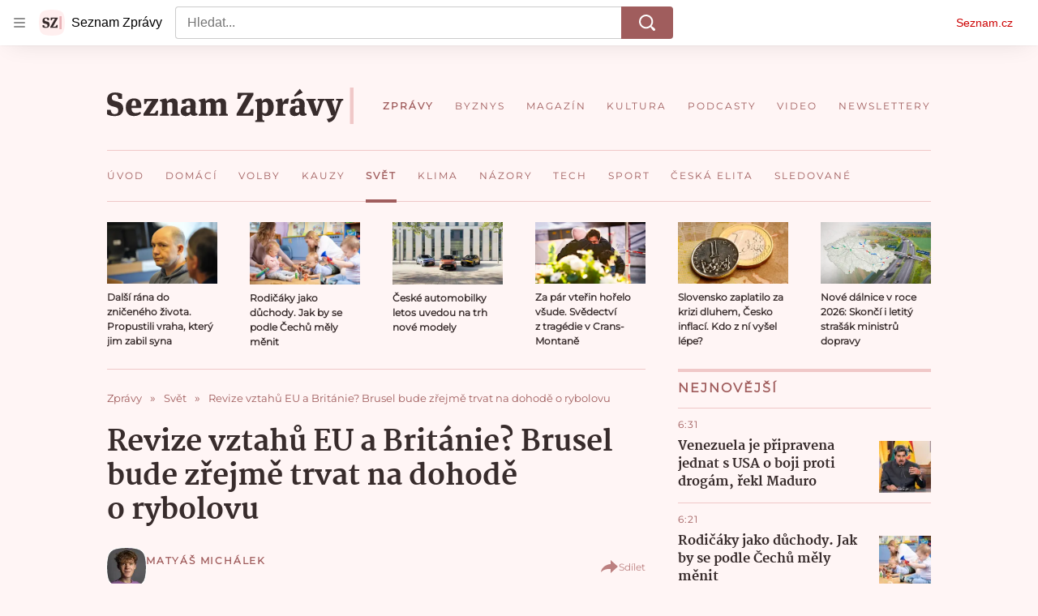

--- FILE ---
content_type: text/html; charset=utf-8
request_url: https://www.seznamzpravy.cz/clanek/zahranicni-revize-vztahu-eu-a-britanie-brusel-bude-zrejme-trvat-na-dohode-o-rybolovu-256275
body_size: 98631
content:
<!doctype html>
<html lang="cs"><head><link as="font" crossorigin="anonymous" href="https://d39-a.sdn.cz/d_39/c_static_oW_A/kPWmeC9soBDmlC1WqCeB505/3e10/martel-extrabold.woff2" rel="preload" type="font/woff2"/><link as="font" crossorigin="anonymous" href="https://d39-a.sdn.cz/d_39/c_static_oW_A/nOzqs9nZOdDqrDkVkCeB5OP/55e3/montserrat-regular-webfont.woff2" rel="preload" type="font/woff2"/><link as="font" crossorigin="anonymous" href="https://d39-a.sdn.cz/d_39/c_static_oW_A/kPWmeC9soBDmlC1WqCeB505/3e10/martel-regular.woff2" rel="preload" type="font/woff2"/><meta charSet="utf-8"/><meta content="IE=edge" http-equiv="X-UA-Compatible"/><meta name="theme-color" content="#fff5f5"/><title>Revize vztahů EU a Británie? Brusel bude zřejmě trvat na dohodě o rybolovu - Seznam Zprávy</title><link data-ima-meta rel="canonical" href="https://www.seznamzpravy.cz/clanek/zahranicni-revize-vztahu-eu-a-britanie-brusel-bude-zrejme-trvat-na-dohode-o-rybolovu-256275" /><link data-ima-meta rel="previewimage" href="https://d39-a.sdn.cz/d_39/c_img_gS_2/RMQV/keir-starmer.jpeg?fl=cro,0,106,2048,1152%7Cres,1200,,1" /><meta data-ima-meta name="description" content="Britská vláda bude chtít zmenšit objem byrokracie při vzájemném obchodu s EU a vyjednat lepší podmínky zejména v oblasti veterinárních norem, uznávání kvalifikací a regulace chemických látek. Brusel to však zřejmě nedá zadarmo." /><meta data-ima-meta name="keywords" content="Velká Británie, Keir Starmer, Evropská unie (EU), Rybolov, Brexit" /><meta data-ima-meta name="robots" content="index, follow" /><meta data-ima-meta name="viewport" content="width=device-width, initial-scale=1, minimum-scale=1, viewport-fit=cover" /><meta data-ima-meta name="twitter:title" content="Revize vztahů EU a Británie? Brusel bude zřejmě trvat na dohodě o rybolovu - Seznam Zprávy" /><meta data-ima-meta name="twitter:description" content="Britská vláda bude chtít zmenšit objem byrokracie při vzájemném obchodu s EU a vyjednat lepší podmínky zejména v oblasti veterinárních norem, uznávání kvalifikací a regulace chemických látek. Brusel to však zřejmě nedá zadarmo." /><meta data-ima-meta name="twitter:card" content="summary_large_image" /><meta data-ima-meta name="twitter:image" content="https://d39-a.sdn.cz/d_39/c_img_gS_2/RMQV/keir-starmer.jpeg?fl=cro,0,106,2048,1152%7Cres,1200,,1" /><meta data-ima-meta name="twitter:url" content="https://www.seznamzpravy.cz/clanek/zahranicni-revize-vztahu-eu-a-britanie-brusel-bude-zrejme-trvat-na-dohode-o-rybolovu-256275" /><meta data-ima-meta name="szn:age-restricted-content" content="" /><meta data-ima-meta name="szn:hp-expire" content="2024-07-23T07:44:00.000Z" /><meta data-ima-meta name="szn:galleries-image-link" content="https://api-web.seznamzpravy.cz/v1/galleries-image-link/669d4ab45953a2b6f09b1145" /><meta data-ima-meta name="szn:permalink" content="www.seznamzpravy.cz/clanek/256275" /><meta data-ima-meta name="szn:discussionDisabled" content="false" /><meta data-ima-meta name="szn:_cls" content="ArticlePublished" /><meta data-ima-meta name="twitter:site" content="@Seznam_Zpravy" /><meta data-ima-meta name="szn:image" content="https://d39-a.sdn.cz/d_39/c_img_gS_2/RMQV/keir-starmer.jpeg?fl=cro,0,106,2048,1152%7Cres,1200,,1" /><meta data-ima-meta name="szn:imagePreviewType" content="common" /><meta data-ima-meta property="og:title" content="Revize vztahů EU a Británie? Brusel bude zřejmě trvat na dohodě o rybolovu - Seznam Zprávy" /><meta data-ima-meta property="og:description" content="Britská vláda bude chtít zmenšit objem byrokracie při vzájemném obchodu s EU a vyjednat lepší podmínky zejména v oblasti veterinárních norem, uznávání kvalifikací a regulace chemických látek. Brusel to však zřejmě nedá zadarmo." /><meta data-ima-meta property="og:type" content="article" /><meta data-ima-meta property="og:image" content="https://d39-a.sdn.cz/d_39/c_img_gS_2/RMQV/keir-starmer.jpeg?fl=cro,0,106,2048,1152%7Cres,1200,,1" /><meta data-ima-meta property="og:url" content="https://www.seznamzpravy.cz/clanek/zahranicni-revize-vztahu-eu-a-britanie-brusel-bude-zrejme-trvat-na-dohode-o-rybolovu-256275" />
<link crossorigin="anonymous" rel="manifest" href="https://d39-a.sdn.cz/d_39/c_static_oW_A/nOzqs9nZOdBZAD9XJCeB4qy/fbe6/site.webmanifest">
<link crossorigin="anonymous" rel="icon" href="https://d39-a.sdn.cz/d_39/c_static_oW_A/nOzqs9nZOdBZAD9XJCeB4qy/fbe6/favicon.ico" sizes="32x32">
<link crossorigin="anonymous" rel="icon" href="https://d39-a.sdn.cz/d_39/c_static_oW_A/nOzqs9nZOdBZAD9XJCeB4qy/fbe6/favicon.svg" type="image/svg+xml">
<link crossorigin="anonymous" rel="apple-touch-icon" href="https://d39-a.sdn.cz/d_39/c_static_oW_A/nOzqs9nZOdBZAD9XJCeB4qy/fbe6/apple-touch-icon.png">
<link rel="preload" href="https://d39-a.sdn.cz/d_39/c_static_gX_F/vjMGM/seznam-zpravy-logo.svg" as="image" type="image/svg+xml">
<link rel="preload" href="https://d39-a.sdn.cz/d_39/c_static_gT_F/ioiCY/seznam-zpravy-icon.svg" as="image" type="image/svg+xml">
<link rel="preconnect" href="https://d94-a.sdn.cz" />
<link rel="preconnect" href="https://d795-a.sdn.cz" />
<link rel="preconnect" href="https://d39-a.sdn.cz" />
<link rel="preconnect" href="https://api-web.seznamzpravy.cz" />
<meta name="seznam-wmt" content=k7BcT9sYgTJQhBhcrzBOrTzdZO8M0fqg><link crossorigin="crossorigin" href="https://share.seznam.cz/report/zpravy/web" rel="preconnect"/><link crossorigin="crossorigin" href="https://api-web.seznamzpravy.cz/v1" rel="preconnect"/><link as="style" href="//d39-a.sdn.cz/d_39/c_static_og_A/nDJ4VEZEqxQDMH3CFLPapo/029d/static/css/app.20fe88a838f843c3.css" rel="preload" type="text/css" /><link href="//d39-a.sdn.cz/d_39/c_static_og_A/nDJ4VEZEqxQDMH3CFLPapo/029d/static/css/app.20fe88a838f843c3.css" rel="stylesheet" onerror="this.onerror=null;this.href='/pro/static/css/app.20fe88a838f843c3.css';" /><script id="ima-revival-settings">(function (root) {
      root.$Debug = false;
      root.$IMA = root.$IMA || {};
      $IMA.SPA = false;
      $IMA.$PublicPath = "//d39-a.sdn.cz/d_39/c_static_og_A/nDJ4VEZEqxQDMH3CFLPapo/029d/";
      $IMA.$RequestID = "mjjfi28e-6o.i5galdem3-22a61d67-a4c0-4990-b78b-1016f419b95c";
      $IMA.$Language = "cs";
      $IMA.$Env = "prod";
      $IMA.$Debug = false;
      $IMA.$Version = "15.47.1";
      $IMA.$App = {"externalApiUrl":"https://api-web.seznamzpravy.cz/v1","features":{"allowedABTests":true,"disableStaticContentSandbox":false,"discussionLide":true,"noIndex":false,"isWebPSupported":true,"isAvifSupported":false},"scrambleCss":{"hashTable":[["hide","tpl","ogm","el","atm","increasing","focus","mol","grey","animate","twitter","ribbon","page"],["scroll-bars","royalty-header","article-layout","content","button-primary","article-card__container","article-card__media","article-card__content","article-card__title","headline","article-card__container--is-advert","article-card__meta-information","link","specificity-override","background-container","background-container--white","background-container--red","component-title","headline-h2","component-title--has-line-after","component-title--has-line-before","button","ellipsis--single-line","ellipsis--multi-line","ellipsis--multi-line-2","ellipsis--multi-line-3","ellipsis--multi-line-4","ellipsis--multi-line-6","label--red","label--brown","label--pink","font-family--secondary","no-scroll","position-relative","text__generous--secondary","overflow","loaded","responsive","placeholder","fill","loader","loader-animation","loader-animation-black","loader-animation-white","layout-responsive","layout-fill","image","loader-center","crossdomain-service","crossdomain-service__icon","text-decorator__style--bold","text-decorator__style--italic","text-decorator__style--subscript","text-decorator__style--superscript","text-decorator__style--underline","accessibility-header","avatar__icon","icon-mask__border","avatar","icon_author-placeholder","icon_author-placeholder--light","facebook-share","facebook-share__icon","icon","info-link","label","link-icon","lock--unlocked","lock--locked","lock--unavailable","login-restricted","login-restricted__dialog","login-restricted__dialog__button","login-restricted__dialog__icon","login-restricted__dialog__text","video-media-item","video-media-item__player-container","pixel","toggle","visible","toggle--disabled","toggle__switch","toggle__input","tts-info","tts-info__icon","tts-info__login-link","tts-play-btn","tts-play-btn__play-btn","tts-play-btn__pause-btn","tts-play-btn__advert","tts-play-btn__duration","twitter-share","twitter-share__icon","video-expired-poster","video-expired-poster__expire-message-container","video-expired-poster__expire-message-icon","video-expired-poster__expire-message-text","video-loading-poster","video-loading-poster--regression","merkur-error","merkur-error__text","merkur-error__button","merkur-error__debug","merkur-placeholder","merkur-placeholder__loader","specificity","iframe-player","iframe-player__iframe","avatar-with-lock__lock","avatar-with-lock","lock","content-access-button__disabled","content-access-button__link","dialog-wrapper","discussion-link","discussion-link__icon","info-bubble","info-bubble__inside","info-bubble__icon","info-bubble__text","info-paragraph","info-paragraph__icon","screen-reader","image-placeholder--rounded-corners","image-placeholder--circular","text-placeholder","text-placeholder--big","text-placeholder--medium","text-placeholder--small","text-placeholder--w-100-p","text-placeholder--w-80-p","text-placeholder--w-60-p","text-placeholder--w-40-p","text-placeholder--w-15-p","seznam-like-button","seznam-discussion-link","seznam-discussion-link__icon","seznam-discussion-link__count","seznam-subscribe-button","expand-button","expand-button-disabled","headline-h1","headline-h3","headline-h4","headline-h5","media-item-image","media-item-image-caption","media-item-image-caption-box","media-item-image-caption-text","media-item-image-overlay-text","media-item-image-overlay-text-highlight","paragraph","paragraph-align-right","merkur-error__button--disabled","image-placeholder--color-dark","image-placeholder--color-light","image-placeholder--color-medium","text-placeholder--color-dark","text-placeholder--color-light","text-placeholder--color-medium","live-label","live-label__dot","live-label__text","advert-content","advert-container","advert","native-advert-wrapper","gambling-warning","gambling-warning__icon","gambling-warning__text","rich-content--for-article","banner__link","banner__commercial-title","banner__tag","banner__tag-title","banner__caption-text","banner__caption-author","embed","embed__accessibility","embed__accessibility--bottom","embed--fixed-height","iframe","figure__caption--hidden","figure__caption-author","figure__paid-content","media-item-image-events","figure","xpc-product","xpc-product__inactive-product","xpc-product_active-product-info__prompt-text","xpc-product_active-product-info__teaser","xpc-product_active-product-info__login-link","xpc-product_active-product-info__title","content-access-button","gallery__preview-main-image","gallery__preview-bar","gallery__preview-image","gallery__preview-image-last","gallery__preview-background","gallery__preview-foreground","gallery__preview-rest-container","gallery__preview-rest","gallery__preview-rest-icon","gallery__image-link","gallery__image-container","gallery__images-container","gallery__advert-container","gallery__expanded-container","figure__media","link-box","link-box__link","link-box__icon","link-box__text","list","li","list-ol","login-restriction-wrapper","login-restriction-wrapper__cover","login-restriction-wrapper__dialog","login-restriction-wrapper__text","login-restriction-wrapper__button","podcast-embed","podcast-embed_placeholder","podcast-embed_placeholder__header","podcast-embed_placeholder__image","podcast-embed_placeholder__play-button","poll__answer","poll__answer-text","poll__answer-result","poll__answer-percent","poll__login","poll__login-link","poll__login-icon","poll__progress-bar","poll__progress-bar-container","poll__progress-bar-block","poll__progress-bar-hundred","poll__progress-bar-thirty","poll__progress-bar-ten","poll__progress-bar-five","poll__progress-bar-one","poll__progress-bar-point-three","poll__progress-bar-point-one","poll--disabled","quiz__question","quiz__question__title","quiz__submit-wrapper","quiz__submit-button","quiz__evaluation","quiz__evaluation__title","quiz__evaluation__description","quiz__evaluation__image","quiz__evaluation__share-buttons","quiz","quiz__form--evaluated","quiz-answer__title","quiz__question__title-image","quiz-answer","quiz-answer__label","quiz-answer__radiowrapper","icon__article-molecules-radio-button","icon__article-molecules-radio-button__dot","icon__article-molecules-radio-button__border","quiz-answer__textwrapper","quiz-answer__description","quiz-answer__text-image","quiz-answer__answer-icon","icon__article-molecules-check","quiz-answer--answered","quiz-answer--correct","quiz-answer--incorrect","show-all-button","show-all-button__button","static-content__iframe-container","table","table__table","table__cell--bold","table__cell--underline","table__cell--italic","table__cell--text-left","table__cell--text-center","table__cell--text-right","video-gallery__button","video-gallery__count","video-gallery__media-image-container","video-gallery__media-image-container--selected","video-gallery__media-label","video-gallery__media-title","video-gallery__media-source","video-gallery__scroll","video-gallery__thumb","video-gallery__thumb--selected","video-gallery__media-image","video-gallery__thumbs","video-gallery__thumbs-container","video-gallery__time","video-gallery__title","video-gallery__arrow","video-gallery__scroll--next","author_content","author_content__info-wrapper","author_content--indented","author_photos","author_photos__photo","author_subscribe-btn-modal","author_subscribe-btn-modal__btn","author_subscribe-btn-modal__icon","author_subscribe-btn-modal__modal","author-badge","author-badge__name","author-badge__photo","author-badge__role","seznam-recommends-item","seznam-recommends-item__link","seznam-recommends-item__text-box","seznam-recommends-item__image","seznam-recommends-item__image-sizer","seznam-recommends-item__service-name","seznam-recommends-item__additional-type","seznam-recommends-item__title","seznam-recommends-item__label--is-advert","seznam-recommends-item__label--is-service","seznam-recommends-item__label-link","donate","donate__button","donate__button-icon","donate__question-mark","donate-promo","donate-promo__icon","donate-promo__content","donate-promo__text","dropdown-list","dropdown-list_option-item","dropdown-list_option-item__link","dropdown-list_options-wrapper","collapsible","collapsible__summary","collapsible__icon","","epub-dialog","epub-dialog__content","epub-dialog__headline","epub-dialog__icon","epub-dialog__close","epub-dialog__button","kindle-email-form","kindle-email-form__input","kindle-email-form__input--invalid","kindle-email-form__invalid","kindle-email-form__button","carousel__panel","carousel__container","carousel__container--moving","carousel__controls","carousel__controls--hidden","carousel__controls-prev","carousel__controls-next","carousel__item","carousel__item-wrapper","carousel__item-title","carousel__dot-navigation","carousel__dot-navigation-item","carousel__dot-navigation-item--active","carousel__slide-counter","carousel","lightbox","lightbox__list","lightbox__list-image","lightbox__caption","lightbox__caption--hidden","lightbox__caption-text","lightbox__caption-author","lightbox__controls","lightbox__controls-text","lightbox__controls-button","lightbox__controls-button--hidden","lightbox__controls-button--previous","lightbox__controls-button--next","lightbox__item-image","lock-label","login-wall-dialog-content","login-wall-dialog-content__icon","login-wall-dialog-content__title","login-wall-dialog-content__register","login-wall-dialog-content__register-link","paid-dialog-content","paid-dialog-content__icon","restricted-content-dialog","restricted-content-dialog--align-to-top","restricted-content-dialog--align-to-bottom","restricted-content-dialog--fix-to-window","restricted-content-dialog--static","restricted-content","xpc-product_active-product-info__author","xpc-product_active-product-info__description","xpc-product_active-product-info__unlocked","xpc-product_active-product-info__unlocked-icon","xpc-product_active-product-info__unlocked-text","xpc-product__loader-teaser","seo-footer","seo-footer__group","seo-footer__item","seo-footer__link","seo-footer__list","seo-footer__logo","seo-footer__separator","seo-footer__title","seo-footer__group--additional","epub-button","epub-button__icon","epub-button__button","epub-button__dropdown","dropdown-list__option","dropdown-list__option-link","dropdown-list--open","epub-button__shade","social-share-buttons","social-share-buttons__share-button","icon__atoms-facebook","icon__atoms-twitter","social-share-popover","social-share-popover__icon","social-share-popover__button","social-share-popover__dropdown","shared-timeline__title","shared-timeline__articles-wrapper","shared-timeline-item__link","shared-timeline-item__media","shared-timeline-item__title","shared-timeline-item__bottom-gradient","subscription-placeholder","subscription-placeholder__headline","subscription-placeholder__headline--no-image","subscription-placeholder__picture","subscription-placeholder__login","assign-email","assign-email__button","assign-email__diff-acc-prompt","edit-link","restriction-wrapper","restriction-wrapper__embed-cover","tiktok-post__wrapper","article-timeline","article-timeline-advert","article-timeline-commercial","article-content","rich-content","self-promo","advert--mobile-square","timeline-item--advert-mobile-square","advert-mobile-square","advert-mobile-square-640","figure__caption","gallery","list-ul","poll","poll__question","poll__title","poll__votes-count","quiz__form","quiz__encouragement-to-submit","quiz__encouragement-to-share","quiz__evaluation__results","quote","quote__author","quote__date","quote__footer","quote__quote","table__cell","table__cell--predefined-style-0","table__cell--predefined-style-1","table__cell--predefined-style-3","table__cell--predefined-style-4","author--multiple-authors","author_names","author_names__name","icon_author-placeholder--dark","footer-items_list-item","merkur-widget","subscription-placeholder__login--disabled","instagram-post","twitter-tweet","tweet","article-card__intro","article-card__meta-information--placeholder-mode","article-card__story-latest-posts","article-card__story-post-item","article-card__story-post-item-time","article-card__story-post-item-link","article-card__story-post-item-title","article-card__story-posts-timeline-link","card-meta","card-meta__authors-wrapper","author","crossdomain-document-link","document-links","document-links__title","document-link","document-meta","document-meta__tags","document-meta__tags--left-side","document-meta__tags--right-side","empty-space","empty-space-1","empty-space-2","empty-space-4","empty-space-8","empty-space-16","empty-space-32","documents-list","documents-list__document","documents-list__icon","documents-list__document-title","infobox","post-card","poll-wrapper","timeline-advert__image","timeline-advert__image-fill","timeline-advert__info","timeline-advert__info-icon","timeline-advert__info-text","timeline-story-advert","post-card__meta-information","post-card__title","post-card__content","post-card__title--is-in-story","post-card__title--is-not-in-story","post-card__rich-content","post-card__story-article-link","post-card--is-not-in-story","logo","timeline-item","timeline-item--with-tags","timeline-item__head","timeline-item--story","timeline-item__body","timeline-item--placeholder","timeline-separator","advert-layout","advert-sticky","advert-skyscraper","advert-sponsor","advert-really-sticky","advert-not-available","advert-align-to-top","advert-align-to-bottom","advert-fix-to-window","royalty-sidebar","advert-adaptable","advert-repeating","branding-static-advert","branding-static-advert-sklik","advert-leaderboard","advert-branding","branding-sizer--auto","text-to-speech","text-to-speech--active","text-to-speech__width-container","text-to-speech__close-button","article-author","article-author__authors-labels","article-author__info-paragraph","article-author__","article-author__button-slot-before","article-author__button-slot-after","article-author__social-wrapper","article-author__tts-wrapper","article-author-header","article-author-header--two-rows","article-author-header--large-author","article-author-header__top","article-author-header__top--column","article-author-header__top--row","article-author-header__top--multiple-authors","article-author-header__authors-labels","article-author-header__labels","article-author-header__button-slot-before","article-author-header__button-slot-after","article-author-header__social-wrapper","article-author-header__tts-wrapper","article-author-header__avatar","article-author-header__name","article-author-header__role","article-author-header__large-authors-labels","author-box","author-box__photo","author-box__actions","author-box__name","author-box__social-links","author-box__social-link","author-box__paragraph","author-box__role","author-box__bio","author-box__right-top-container","author-box__right-container","author-box__photo-with-border","icon-mask","authors-directory_author-breadcrumbs","authors-directory_author-breadcrumbs__title","authors-directory_author-breadcrumbs__letter","authors-directory_author-breadcrumbs__letter--link","authors-directory_author-breadcrumbs__letter--active","authors-directory","authors-directory__list","breadcrumb-navigation","breadcrumb-navigation__link","seznam-recommends__content","native-advert","seznam-recommends__item","headline--left","headline--center","headline--right","debug","author-xpc-products__section-title","seo-footer__seznam-logo","share-bar","share-bar__bubble","share-bar__bubble--without-like-button","share-bar__like","share-bar__discussion","share-bar__left","share-bar__right","share-bar__share","share-bar__share-buttons","share-bar__text","share-bar__text--hidden-on-mobile","subscribe","subscribe__button","subscribe-info","szn-discussion","related-tags__title","related-tags__item","related-tags__tag","leaderboard-timeline","shared-timeline__article","shared-timeline__item-placeholder","skyscraper-timeline","age-restriction-dialog","age-restriction-dialog__wrapper","age-restriction-dialog__arrow","age-restriction-dialog__body","age-restriction-dialog__body--storybook","age-restriction-dialog__content","age-restriction-dialog__logo","age-restriction-dialog__title","age-restriction-dialog_login-link","age-restriction-dialog_login-link__info","age-restriction-dialog_login-link__info-link","branding-layout","branding-loader","branding-sizer","branding-advert-code-iframe","branding-advert-creative","branding-advert-creative-background","branding-advert-iframe","branding-advert-iframe-2000","branding-page-content","branding-is-branding-shown","branding-narrow","branding__paw-container","advert-static","advert-article-sklik-outstream","article-perex","content__empty","facebook-post","gallery__preview-container","social-like","main-media","main-media__container","seznam-recommends","merkur","merkur-slot","service__icon-label","related-tags","branding","branding-advert","old-branding-advert","royalty-layout","king-mainHeader","branding-advert-narrow","king-top-content","king-middle-content","king-bottom-content","king-mainFooter","king-container","king-sidebar","actual-box","actual-box--mobile","actual-box__title","actual-box__item","actual-box__item-date","actual-box__item-body","actual-box__item-content","actual-box__item-media","actual-box__item-title","actual-box__section-link","article-backlink","article-backlink__arrow","article-backlink__link","article-layout--empty","article-container","article-header","article-header__title","article-offer","article-offer__article","article-offer__article-title","author-list","author-list__content","breadcrumb-navigation-wrapper--horizontal-line-separator","date-of-publication","date-of-publication__item","date-of-publication__date","date-of-publication__updated","desktop-menu","desktop-menu__","desktop-menu__item","desktop-menu__item--active","desktop-menu__list-container","desktop-menu__list","desktop-menu__list--bottom","desktop-menu__title","desktop-menu__list--top","desktop-menu__row","desktop-menu__row--bottom","desktop-menu__top-container","desktop-menu__logo","desktop-menu__select","desktop-menu__dropdown-list-options-wrapper","e-box","e-box__container","e-box__caption","e-box__text-box","e-box__top-article-title","e-box__top-article-title--placeholder","e-box__info-container","e-box__info","e-box__info--placeholder","e-box__meta","e-box__bottom-articles","e-box__article-cell","e-box__perex","e-box__seznam-native-caption-sizer","e-box__section-link-container","e-box__section-link","e-box__title-container","e-box__child-sections","e-box__child-section","error-disclaimer","error-disclaimer-close","error-disclaimer-clipboard-message","error-disclaimer-error-log","footer","footer__container","footer__link-list","footer__copyright-protected","footer__copyright-companies","footer__copyright-description","footer__socials-intro","footer__social-link-list","footer__social-link","footer__social-icon","footer__store-link","footer__store-link--ios","footer__store-icon","footer__store-icon--android","header","header--desktop-menu","horizontal-timeline","horizontal-timeline__content","horizontal-timeline__item","horizontal-timeline__item-media","horizontal-timeline__item-media-link","horizontal-timeline__item-content","horizontal-timeline__item-title","horizontal-timeline__item-title-link","horizontal-timeline__item-author","medium","related-documents","document-timeline","timeline_expand","timeline_expand--disabled","timeline_expand--prev","document-timeline--story","video-native","top-story","top-story__meta","top-story__authors","top-story__perex","top-story__author-placeholder","top-story__author-image-placeholder-container","top-story--placeholder","article-card","article-card__media-link","detail","error","error-content","error-title","error-text-content","error-footer","error-seznam","section","king-content","king-sidebar-container","king-middle-container","royalty-main","royalty-vendor-bottom","royalty-wideHeader","royalty-footer","royalty-branding","royalty-branding-bottom","header-topbar","advert-rectangle","king","headline-left","static-content","container","sklik"]]},"sznApiConfigs":{"currentEnv":[{"name":"zpravy","externalUrl":"https://api-web.seznamzpravy.cz/v1","apiExternalUrl":"https://api-external.seznamzpravy.cz/v1"},{"name":"novinky","externalUrl":"https://api-web.novinky.cz/v1","apiExternalUrl":"https://api-external.novinky.cz/v1"},{"name":"pocasi","externalUrl":"https://api-web.pocasi.seznam.cz/v1"},{"name":"xfeed","externalUrl":"https://api-web.clanky.seznam.cz/v1","apiExternalUrl":"https://api-external.clanky.seznam.cz/v1"},{"name":"super","externalUrl":"https://api-web.super.cz/v1","apiExternalUrl":"https://api-external.super.cz/v1"},{"name":"prozeny","externalUrl":"https://api-web.prozeny.cz/v1","apiExternalUrl":"https://api-external.prozeny.cz/v1"},{"name":"garaz","externalUrl":"https://api-web.garaz.cz/v1","apiExternalUrl":"https://api-external.garaz.cz/v1"},{"name":"sport","externalUrl":"https://api-web.sport.cz/v1","apiExternalUrl":"https://api-external.sport.cz/v1"},{"name":"blogy","externalUrl":"https://api-web.medium.seznam.cz/v1","apiExternalUrl":"https://api-external.medium.seznam.cz/v1"},{"name":"campus","externalUrl":"https://api-web.campus.seznamzpravy.cz/v1"},{"name":"seoApi","externalUrl":"https://share.seznam.cz/seoapi/public"},{"name":"xpc","externalUrl":"https://share.seznam.cz/xpc/v1/api/public"}],"prod":[{"name":"zpravy","externalUrl":"https://api-web.seznamzpravy.cz/v1","apiExternalUrl":"https://api-external.seznamzpravy.cz/v1"},{"name":"novinky","externalUrl":"https://api-web.novinky.cz/v1","apiExternalUrl":"https://api-external.novinky.cz/v1"},{"name":"pocasi","externalUrl":"https://api-web.pocasi.seznam.cz/v1"},{"name":"xfeed","externalUrl":"https://api-web.clanky.seznam.cz/v1","apiExternalUrl":"https://api-external.clanky.seznam.cz/v1"},{"name":"super","externalUrl":"https://api-web.super.cz/v1","apiExternalUrl":"https://api-external.super.cz/v1"},{"name":"prozeny","externalUrl":"https://api-web.prozeny.cz/v1","apiExternalUrl":"https://api-external.prozeny.cz/v1"},{"name":"garaz","externalUrl":"https://api-web.garaz.cz/v1","apiExternalUrl":"https://api-external.garaz.cz/v1"},{"name":"sport","externalUrl":"https://api-web.sport.cz/v1","apiExternalUrl":"https://api-external.sport.cz/v1"},{"name":"blogy","externalUrl":"https://api-web.medium.seznam.cz/v1","apiExternalUrl":"https://api-external.medium.seznam.cz/v1"},{"name":"campus","externalUrl":"https://api-web.campus.seznamzpravy.cz/v1"},{"name":"seoApi","externalUrl":"https://share.seznam.cz/seoapi/public"},{"name":"xpc","externalUrl":"https://share.seznam.cz/xpc/v1/api/public"}]},"userFlags":{"sbr":false}};
      $IMA.$Protocol = "https:";
      $IMA.$Host = "www.seznamzpravy.cz";
      $IMA.$Path = "/clanek/zahranicni-revize-vztahu-eu-a-britanie-brusel-bude-zrejme-trvat-na-dohode-o-rybolovu-256275";
      $IMA.$Root = "";
      $IMA.$LanguagePartPath = "";
    })(typeof window !== 'undefined' && window !== null ? window : global);
    </script>
    <script>
      window.$IMA = window.$IMA || {};
      window.$IMA.Runner = {
        onError: function (error) {
          if (window.$Debug) {
            if (window.__IMA_HMR && window.__IMA_HMR.emitter) {
              window.__IMA_HMR.emitter.emit('error', { error: error });
            } else {
              console.error(error);
            }
          }

          fetch('https://share.seznam.cz/report/zpravy/web', {
            method: 'POST',
            headers: {
              'Content-Type': 'application/json'
            },
            body: JSON.stringify({
              $type: 'error:runner',
              referrer: document.referrer,
              url: location.href,
              params: {},
              name: error.name,
              message: error.message,
              stack: error.stack
            })
          });
        },
        onUnsupported: function () {
          fetch('https://share.seznam.cz/report/zpravy/web', {
            method: 'POST',
            headers: {
              'Content-Type': 'application/json'
            },
            body: JSON.stringify({
              $type: 'client:legacy',
              unsupported: true
            })
          });
        },
      };

      if (!window.fetch) {
        window.$IMA.Runner.scripts = ['https://d50-a.sdn.cz/d_50/c_static_gZ_D/fRbG8/js/fetch-polyfill.js'];
      }
    </script>
    <script id="ima-runner">var e;(e="undefined"!=typeof window&&null!==window?window:global).$IMA=e.$IMA||{},e.$IMA.Runner=function(e){for(var n=Object(e),r=1;r<arguments.length;r++){var t=arguments[r];if(null!=t)for(var i in t)Object.prototype.hasOwnProperty.call(t,i)&&(n[i]=t[i])}return n}({isEsVersion:!1,scriptResources:JSON.parse("{\"scripts\":[[\"//d39-a.sdn.cz/d_39/c_static_og_A/nDJ4VEZEqxQDMH3CFLPapo/029d/static/js/app.bundle.c0b771b548cc20fb.js\",{\"async\":\"\",\"crossorigin\":\"anonymous\",\"fallback\":\"/pro/static/js/app.bundle.c0b771b548cc20fb.js\"}],[\"//d39-a.sdn.cz/d_39/c_static_og_A/nDJ4VEZEqxQDMH3CFLPapo/029d/static/js/locale/cs.94fc7265ebaff286.js\",{\"async\":\"\",\"crossorigin\":\"anonymous\",\"fallback\":\"/pro/static/js/locale/cs.94fc7265ebaff286.js\"}]],\"esScripts\":[[\"//d39-a.sdn.cz/d_39/c_static_og_A/nDJ4VEZEqxQDMH3CFLPapo/029d/static/js.es/app.bundle.b9ae9974d1e61608.js\",{\"async\":\"\",\"crossorigin\":\"anonymous\",\"fallback\":\"/pro/static/js.es/app.bundle.b9ae9974d1e61608.js\"}],[\"//d39-a.sdn.cz/d_39/c_static_og_A/nDJ4VEZEqxQDMH3CFLPapo/029d/static/js.es/locale/cs.0a93dde604fcc77f.js\",{\"async\":\"\",\"crossorigin\":\"anonymous\",\"fallback\":\"/pro/static/js.es/locale/cs.0a93dde604fcc77f.js\"}]]}"),scripts:[],loadedScripts:[],testScripts:{scripts:['return typeof AbortController !== "undefined"',"return (() => { const o = { t: 1 }; return { ...o }; })() && (async () => ({}))() && !!Object.values"],esScripts:["return [1,1].findLast(e => e === 1)",'return Object.hasOwn({a:1}, "a")']},initScripts:function(){var n=e.$IMA.Runner,r=e.document.head;function t(e){try{return!!Function(e)()}catch(e){return!1}}if(n.scriptResources.esScripts&&n.testScripts.esScripts.every(t))n.isEsVersion=!0,Array.prototype.push.apply(n.scripts,n.scriptResources.esScripts);else{if(!(n.scriptResources.scripts&&n.testScripts.scripts.every(t)))return n.onUnsupported();Array.prototype.push.apply(n.scripts,n.scriptResources.scripts)}Array.isArray(n.scripts)&&n.scripts.forEach(function t(i){var a=e.document.createElement("script");if("string"==typeof i)a.src=i;else{var o=i[0],u=i[1];a.src=o,Object.keys(u).forEach(function(e){"fallback"===e&&u.fallback?a.onerror=function(){var e={};Object.keys(u).forEach(function(n){"fallback"!==n&&(e[n]=u[n])}),t([u.fallback,e])}:a.setAttribute(e,u[e])})}a.onload=function(){n.onLoad(i)},r.appendChild(a)})},run:function(){var n=e.$IMA.Runner;try{n.isEsVersion?Function('/******/ (() => { // webpackBootstrap\n/******/ 	"use strict";\n/******/ 	var __webpack_modules__ = ({});\n/************************************************************************/\n/******/ 	// The module cache\n/******/ 	var __webpack_module_cache__ = {};\n/******/ 	\n/******/ 	// The require function\n/******/ 	function __webpack_require__(moduleId) {\n/******/ 		// Check if module is in cache\n/******/ 		var cachedModule = __webpack_module_cache__[moduleId];\n/******/ 		if (cachedModule !== undefined) {\n/******/ 			return cachedModule.exports;\n/******/ 		}\n/******/ 		// Create a new module (and put it into the cache)\n/******/ 		var module = __webpack_module_cache__[moduleId] = {\n/******/ 			id: moduleId,\n/******/ 			loaded: false,\n/******/ 			exports: {}\n/******/ 		};\n/******/ 	\n/******/ 		// Execute the module function\n/******/ 		__webpack_modules__[moduleId].call(module.exports, module, module.exports, __webpack_require__);\n/******/ 	\n/******/ 		// Flag the module as loaded\n/******/ 		module.loaded = true;\n/******/ 	\n/******/ 		// Return the exports of the module\n/******/ 		return module.exports;\n/******/ 	}\n/******/ 	\n/******/ 	// expose the modules object (__webpack_modules__)\n/******/ 	__webpack_require__.m = __webpack_modules__;\n/******/ 	\n/************************************************************************/\n/******/ 	/* webpack/runtime/chunk loaded */\n/******/ 	(() => {\n/******/ 		var deferred = [];\n/******/ 		__webpack_require__.O = (result, chunkIds, fn, priority) => {\n/******/ 			if(chunkIds) {\n/******/ 				priority = priority || 0;\n/******/ 				for(var i = deferred.length; i > 0 && deferred[i - 1][2] > priority; i--) deferred[i] = deferred[i - 1];\n/******/ 				deferred[i] = [chunkIds, fn, priority];\n/******/ 				return;\n/******/ 			}\n/******/ 			var notFulfilled = Infinity;\n/******/ 			for (var i = 0; i < deferred.length; i++) {\n/******/ 				var [chunkIds, fn, priority] = deferred[i];\n/******/ 				var fulfilled = true;\n/******/ 				for (var j = 0; j < chunkIds.length; j++) {\n/******/ 					if ((priority & 1 === 0 || notFulfilled >= priority) && Object.keys(__webpack_require__.O).every((key) => (__webpack_require__.O[key](chunkIds[j])))) {\n/******/ 						chunkIds.splice(j--, 1);\n/******/ 					} else {\n/******/ 						fulfilled = false;\n/******/ 						if(priority < notFulfilled) notFulfilled = priority;\n/******/ 					}\n/******/ 				}\n/******/ 				if(fulfilled) {\n/******/ 					deferred.splice(i--, 1)\n/******/ 					var r = fn();\n/******/ 					if (r !== undefined) result = r;\n/******/ 				}\n/******/ 			}\n/******/ 			return result;\n/******/ 		};\n/******/ 	})();\n/******/ 	\n/******/ 	/* webpack/runtime/compat get default export */\n/******/ 	(() => {\n/******/ 		// getDefaultExport function for compatibility with non-harmony modules\n/******/ 		__webpack_require__.n = (module) => {\n/******/ 			var getter = module && module.__esModule ?\n/******/ 				() => (module[\'default\']) :\n/******/ 				() => (module);\n/******/ 			__webpack_require__.d(getter, { a: getter });\n/******/ 			return getter;\n/******/ 		};\n/******/ 	})();\n/******/ 	\n/******/ 	/* webpack/runtime/define property getters */\n/******/ 	(() => {\n/******/ 		// define getter functions for harmony exports\n/******/ 		__webpack_require__.d = (exports, definition) => {\n/******/ 			for(var key in definition) {\n/******/ 				if(__webpack_require__.o(definition, key) && !__webpack_require__.o(exports, key)) {\n/******/ 					Object.defineProperty(exports, key, { enumerable: true, get: definition[key] });\n/******/ 				}\n/******/ 			}\n/******/ 		};\n/******/ 	})();\n/******/ 	\n/******/ 	/* webpack/runtime/ensure chunk */\n/******/ 	(() => {\n/******/ 		__webpack_require__.f = {};\n/******/ 		// This file contains only the entry chunk.\n/******/ 		// The chunk loading function for additional chunks\n/******/ 		__webpack_require__.e = (chunkId) => {\n/******/ 			return Promise.all(Object.keys(__webpack_require__.f).reduce((promises, key) => {\n/******/ 				__webpack_require__.f[key](chunkId, promises);\n/******/ 				return promises;\n/******/ 			}, []));\n/******/ 		};\n/******/ 	})();\n/******/ 	\n/******/ 	/* webpack/runtime/get javascript chunk filename */\n/******/ 	(() => {\n/******/ 		// This function allow to reference async chunks\n/******/ 		__webpack_require__.u = (chunkId) => {\n/******/ 			// return url for filenames not based on template\n/******/ 			if (chunkId === "vendors") return "static/js.es/chunk." + chunkId + ".90a09f61eb7c8e5d.js";\n/******/ 			// return url for filenames based on template\n/******/ 			return undefined;\n/******/ 		};\n/******/ 	})();\n/******/ 	\n/******/ 	/* webpack/runtime/get mini-css chunk filename */\n/******/ 	(() => {\n/******/ 		// This function allow to reference async chunks\n/******/ 		__webpack_require__.miniCssF = (chunkId) => {\n/******/ 			// return url for filenames based on template\n/******/ 			return undefined;\n/******/ 		};\n/******/ 	})();\n/******/ 	\n/******/ 	/* webpack/runtime/global */\n/******/ 	(() => {\n/******/ 		__webpack_require__.g = (function() {\n/******/ 			if (typeof globalThis === \'object\') return globalThis;\n/******/ 			try {\n/******/ 				return this || new Function(\'return this\')();\n/******/ 			} catch (e) {\n/******/ 				if (typeof window === \'object\') return window;\n/******/ 			}\n/******/ 		})();\n/******/ 	})();\n/******/ 	\n/******/ 	/* webpack/runtime/hasOwnProperty shorthand */\n/******/ 	(() => {\n/******/ 		__webpack_require__.o = (obj, prop) => (Object.prototype.hasOwnProperty.call(obj, prop))\n/******/ 	})();\n/******/ 	\n/******/ 	/* webpack/runtime/load script */\n/******/ 	(() => {\n/******/ 		var inProgress = {};\n/******/ 		var dataWebpackPrefix = "zpravy-web:";\n/******/ 		// loadScript function to load a script via script tag\n/******/ 		__webpack_require__.l = (url, done, key, chunkId) => {\n/******/ 			if(inProgress[url]) { inProgress[url].push(done); return; }\n/******/ 			var script, needAttach;\n/******/ 			if(key !== undefined) {\n/******/ 				var scripts = document.getElementsByTagName("script");\n/******/ 				for(var i = 0; i < scripts.length; i++) {\n/******/ 					var s = scripts[i];\n/******/ 					if(s.getAttribute("src") == url || s.getAttribute("data-webpack") == dataWebpackPrefix + key) { script = s; break; }\n/******/ 				}\n/******/ 			}\n/******/ 			if(!script) {\n/******/ 				needAttach = true;\n/******/ 				script = document.createElement(\'script\');\n/******/ 		\n/******/ 				script.charset = \'utf-8\';\n/******/ 				script.timeout = 120;\n/******/ 				if (__webpack_require__.nc) {\n/******/ 					script.setAttribute("nonce", __webpack_require__.nc);\n/******/ 				}\n/******/ 				script.setAttribute("data-webpack", dataWebpackPrefix + key);\n/******/ 		\n/******/ 				script.src = url;\n/******/ 			}\n/******/ 			inProgress[url] = [done];\n/******/ 			var onScriptComplete = (prev, event) => {\n/******/ 				// avoid mem leaks in IE.\n/******/ 				script.onerror = script.onload = null;\n/******/ 				clearTimeout(timeout);\n/******/ 				var doneFns = inProgress[url];\n/******/ 				delete inProgress[url];\n/******/ 				script.parentNode && script.parentNode.removeChild(script);\n/******/ 				doneFns && doneFns.forEach((fn) => (fn(event)));\n/******/ 				if(prev) return prev(event);\n/******/ 			}\n/******/ 			var timeout = setTimeout(onScriptComplete.bind(null, undefined, { type: \'timeout\', target: script }), 120000);\n/******/ 			script.onerror = onScriptComplete.bind(null, script.onerror);\n/******/ 			script.onload = onScriptComplete.bind(null, script.onload);\n/******/ 			needAttach && document.head.appendChild(script);\n/******/ 		};\n/******/ 	})();\n/******/ 	\n/******/ 	/* webpack/runtime/make namespace object */\n/******/ 	(() => {\n/******/ 		// define __esModule on exports\n/******/ 		__webpack_require__.r = (exports) => {\n/******/ 			if(typeof Symbol !== \'undefined\' && Symbol.toStringTag) {\n/******/ 				Object.defineProperty(exports, Symbol.toStringTag, { value: \'Module\' });\n/******/ 			}\n/******/ 			Object.defineProperty(exports, \'__esModule\', { value: true });\n/******/ 		};\n/******/ 	})();\n/******/ 	\n/******/ 	/* webpack/runtime/node module decorator */\n/******/ 	(() => {\n/******/ 		__webpack_require__.nmd = (module) => {\n/******/ 			module.paths = [];\n/******/ 			if (!module.children) module.children = [];\n/******/ 			return module;\n/******/ 		};\n/******/ 	})();\n/******/ 	\n/******/ 	/* webpack/runtime/publicPath */\n/******/ 	(() => {\n/******/ 		__webpack_require__.p = "/pro/";\n/******/ 	})();\n/******/ 	\n/******/ 	/* webpack/runtime/jsonp chunk loading */\n/******/ 	(() => {\n/******/ 		// no baseURI\n/******/ 		\n/******/ 		// object to store loaded and loading chunks\n/******/ 		// undefined = chunk not loaded, null = chunk preloaded/prefetched\n/******/ 		// [resolve, reject, Promise] = chunk loading, 0 = chunk loaded\n/******/ 		var installedChunks = {\n/******/ 			"runtime": 0\n/******/ 		};\n/******/ 		\n/******/ 		__webpack_require__.f.j = (chunkId, promises) => {\n/******/ 				// JSONP chunk loading for javascript\n/******/ 				var installedChunkData = __webpack_require__.o(installedChunks, chunkId) ? installedChunks[chunkId] : undefined;\n/******/ 				if(installedChunkData !== 0) { // 0 means "already installed".\n/******/ 		\n/******/ 					// a Promise means "currently loading".\n/******/ 					if(installedChunkData) {\n/******/ 						promises.push(installedChunkData[2]);\n/******/ 					} else {\n/******/ 						if("runtime" != chunkId) {\n/******/ 							// setup Promise in chunk cache\n/******/ 							var promise = new Promise((resolve, reject) => (installedChunkData = installedChunks[chunkId] = [resolve, reject]));\n/******/ 							promises.push(installedChunkData[2] = promise);\n/******/ 		\n/******/ 							// start chunk loading\n/******/ 							var url = __webpack_require__.p + __webpack_require__.u(chunkId);\n/******/ 							// create error before stack unwound to get useful stacktrace later\n/******/ 							var error = new Error();\n/******/ 							var loadingEnded = (event) => {\n/******/ 								if(__webpack_require__.o(installedChunks, chunkId)) {\n/******/ 									installedChunkData = installedChunks[chunkId];\n/******/ 									if(installedChunkData !== 0) installedChunks[chunkId] = undefined;\n/******/ 									if(installedChunkData) {\n/******/ 										var errorType = event && (event.type === \'load\' ? \'missing\' : event.type);\n/******/ 										var realSrc = event && event.target && event.target.src;\n/******/ 										error.message = \'Loading chunk \' + chunkId + \' failed.\\n(\' + errorType + \': \' + realSrc + \')\';\n/******/ 										error.name = \'ChunkLoadError\';\n/******/ 										error.type = errorType;\n/******/ 										error.request = realSrc;\n/******/ 										installedChunkData[1](error);\n/******/ 									}\n/******/ 								}\n/******/ 							};\n/******/ 							__webpack_require__.l(url, loadingEnded, "chunk-" + chunkId, chunkId);\n/******/ 						} else installedChunks[chunkId] = 0;\n/******/ 					}\n/******/ 				}\n/******/ 		};\n/******/ 		\n/******/ 		// no prefetching\n/******/ 		\n/******/ 		// no preloaded\n/******/ 		\n/******/ 		// no HMR\n/******/ 		\n/******/ 		// no HMR manifest\n/******/ 		\n/******/ 		__webpack_require__.O.j = (chunkId) => (installedChunks[chunkId] === 0);\n/******/ 		\n/******/ 		// install a JSONP callback for chunk loading\n/******/ 		var webpackJsonpCallback = (parentChunkLoadingFunction, data) => {\n/******/ 			var [chunkIds, moreModules, runtime] = data;\n/******/ 			// add "moreModules" to the modules object,\n/******/ 			// then flag all "chunkIds" as loaded and fire callback\n/******/ 			var moduleId, chunkId, i = 0;\n/******/ 			if(chunkIds.some((id) => (installedChunks[id] !== 0))) {\n/******/ 				for(moduleId in moreModules) {\n/******/ 					if(__webpack_require__.o(moreModules, moduleId)) {\n/******/ 						__webpack_require__.m[moduleId] = moreModules[moduleId];\n/******/ 					}\n/******/ 				}\n/******/ 				if(runtime) var result = runtime(__webpack_require__);\n/******/ 			}\n/******/ 			if(parentChunkLoadingFunction) parentChunkLoadingFunction(data);\n/******/ 			for(;i < chunkIds.length; i++) {\n/******/ 				chunkId = chunkIds[i];\n/******/ 				if(__webpack_require__.o(installedChunks, chunkId) && installedChunks[chunkId]) {\n/******/ 					installedChunks[chunkId][0]();\n/******/ 				}\n/******/ 				installedChunks[chunkId] = 0;\n/******/ 			}\n/******/ 			return __webpack_require__.O(result);\n/******/ 		}\n/******/ 		\n/******/ 		var chunkLoadingGlobal = globalThis["webpackChunkzpravy_web"] = globalThis["webpackChunkzpravy_web"] || [];\n/******/ 		chunkLoadingGlobal.forEach(webpackJsonpCallback.bind(null, 0));\n/******/ 		chunkLoadingGlobal.push = webpackJsonpCallback.bind(null, chunkLoadingGlobal.push.bind(chunkLoadingGlobal));\n/******/ 	})();\n/******/ 	\n/************************************************************************/\n/******/ 	\n/******/ 	\n/******/ })()\n;')():Function('/******/ (() => { // webpackBootstrap\n/******/ 	"use strict";\n/******/ 	var __webpack_modules__ = ({});\n/************************************************************************/\n/******/ 	// The module cache\n/******/ 	var __webpack_module_cache__ = {};\n/******/ 	\n/******/ 	// The require function\n/******/ 	function __webpack_require__(moduleId) {\n/******/ 		// Check if module is in cache\n/******/ 		var cachedModule = __webpack_module_cache__[moduleId];\n/******/ 		if (cachedModule !== undefined) {\n/******/ 			return cachedModule.exports;\n/******/ 		}\n/******/ 		// Create a new module (and put it into the cache)\n/******/ 		var module = __webpack_module_cache__[moduleId] = {\n/******/ 			id: moduleId,\n/******/ 			loaded: false,\n/******/ 			exports: {}\n/******/ 		};\n/******/ 	\n/******/ 		// Execute the module function\n/******/ 		__webpack_modules__[moduleId].call(module.exports, module, module.exports, __webpack_require__);\n/******/ 	\n/******/ 		// Flag the module as loaded\n/******/ 		module.loaded = true;\n/******/ 	\n/******/ 		// Return the exports of the module\n/******/ 		return module.exports;\n/******/ 	}\n/******/ 	\n/******/ 	// expose the modules object (__webpack_modules__)\n/******/ 	__webpack_require__.m = __webpack_modules__;\n/******/ 	\n/************************************************************************/\n/******/ 	/* webpack/runtime/chunk loaded */\n/******/ 	(() => {\n/******/ 		var deferred = [];\n/******/ 		__webpack_require__.O = (result, chunkIds, fn, priority) => {\n/******/ 			if(chunkIds) {\n/******/ 				priority = priority || 0;\n/******/ 				for(var i = deferred.length; i > 0 && deferred[i - 1][2] > priority; i--) deferred[i] = deferred[i - 1];\n/******/ 				deferred[i] = [chunkIds, fn, priority];\n/******/ 				return;\n/******/ 			}\n/******/ 			var notFulfilled = Infinity;\n/******/ 			for (var i = 0; i < deferred.length; i++) {\n/******/ 				var [chunkIds, fn, priority] = deferred[i];\n/******/ 				var fulfilled = true;\n/******/ 				for (var j = 0; j < chunkIds.length; j++) {\n/******/ 					if ((priority & 1 === 0 || notFulfilled >= priority) && Object.keys(__webpack_require__.O).every((key) => (__webpack_require__.O[key](chunkIds[j])))) {\n/******/ 						chunkIds.splice(j--, 1);\n/******/ 					} else {\n/******/ 						fulfilled = false;\n/******/ 						if(priority < notFulfilled) notFulfilled = priority;\n/******/ 					}\n/******/ 				}\n/******/ 				if(fulfilled) {\n/******/ 					deferred.splice(i--, 1)\n/******/ 					var r = fn();\n/******/ 					if (r !== undefined) result = r;\n/******/ 				}\n/******/ 			}\n/******/ 			return result;\n/******/ 		};\n/******/ 	})();\n/******/ 	\n/******/ 	/* webpack/runtime/compat get default export */\n/******/ 	(() => {\n/******/ 		// getDefaultExport function for compatibility with non-harmony modules\n/******/ 		__webpack_require__.n = (module) => {\n/******/ 			var getter = module && module.__esModule ?\n/******/ 				() => (module[\'default\']) :\n/******/ 				() => (module);\n/******/ 			__webpack_require__.d(getter, { a: getter });\n/******/ 			return getter;\n/******/ 		};\n/******/ 	})();\n/******/ 	\n/******/ 	/* webpack/runtime/define property getters */\n/******/ 	(() => {\n/******/ 		// define getter functions for harmony exports\n/******/ 		__webpack_require__.d = (exports, definition) => {\n/******/ 			for(var key in definition) {\n/******/ 				if(__webpack_require__.o(definition, key) && !__webpack_require__.o(exports, key)) {\n/******/ 					Object.defineProperty(exports, key, { enumerable: true, get: definition[key] });\n/******/ 				}\n/******/ 			}\n/******/ 		};\n/******/ 	})();\n/******/ 	\n/******/ 	/* webpack/runtime/ensure chunk */\n/******/ 	(() => {\n/******/ 		__webpack_require__.f = {};\n/******/ 		// This file contains only the entry chunk.\n/******/ 		// The chunk loading function for additional chunks\n/******/ 		__webpack_require__.e = (chunkId) => {\n/******/ 			return Promise.all(Object.keys(__webpack_require__.f).reduce((promises, key) => {\n/******/ 				__webpack_require__.f[key](chunkId, promises);\n/******/ 				return promises;\n/******/ 			}, []));\n/******/ 		};\n/******/ 	})();\n/******/ 	\n/******/ 	/* webpack/runtime/get javascript chunk filename */\n/******/ 	(() => {\n/******/ 		// This function allow to reference async chunks\n/******/ 		__webpack_require__.u = (chunkId) => {\n/******/ 			// return url for filenames not based on template\n/******/ 			if (chunkId === "vendors") return "static/js/chunk." + chunkId + ".129c332d80b546f4.js";\n/******/ 			// return url for filenames based on template\n/******/ 			return undefined;\n/******/ 		};\n/******/ 	})();\n/******/ 	\n/******/ 	/* webpack/runtime/global */\n/******/ 	(() => {\n/******/ 		__webpack_require__.g = (function() {\n/******/ 			if (typeof globalThis === \'object\') return globalThis;\n/******/ 			try {\n/******/ 				return this || new Function(\'return this\')();\n/******/ 			} catch (e) {\n/******/ 				if (typeof window === \'object\') return window;\n/******/ 			}\n/******/ 		})();\n/******/ 	})();\n/******/ 	\n/******/ 	/* webpack/runtime/hasOwnProperty shorthand */\n/******/ 	(() => {\n/******/ 		__webpack_require__.o = (obj, prop) => (Object.prototype.hasOwnProperty.call(obj, prop))\n/******/ 	})();\n/******/ 	\n/******/ 	/* webpack/runtime/load script */\n/******/ 	(() => {\n/******/ 		var inProgress = {};\n/******/ 		var dataWebpackPrefix = "zpravy-web:";\n/******/ 		// loadScript function to load a script via script tag\n/******/ 		__webpack_require__.l = (url, done, key, chunkId) => {\n/******/ 			if(inProgress[url]) { inProgress[url].push(done); return; }\n/******/ 			var script, needAttach;\n/******/ 			if(key !== undefined) {\n/******/ 				var scripts = document.getElementsByTagName("script");\n/******/ 				for(var i = 0; i < scripts.length; i++) {\n/******/ 					var s = scripts[i];\n/******/ 					if(s.getAttribute("src") == url || s.getAttribute("data-webpack") == dataWebpackPrefix + key) { script = s; break; }\n/******/ 				}\n/******/ 			}\n/******/ 			if(!script) {\n/******/ 				needAttach = true;\n/******/ 				script = document.createElement(\'script\');\n/******/ 		\n/******/ 				script.charset = \'utf-8\';\n/******/ 				script.timeout = 120;\n/******/ 				if (__webpack_require__.nc) {\n/******/ 					script.setAttribute("nonce", __webpack_require__.nc);\n/******/ 				}\n/******/ 				script.setAttribute("data-webpack", dataWebpackPrefix + key);\n/******/ 		\n/******/ 				script.src = url;\n/******/ 			}\n/******/ 			inProgress[url] = [done];\n/******/ 			var onScriptComplete = (prev, event) => {\n/******/ 				// avoid mem leaks in IE.\n/******/ 				script.onerror = script.onload = null;\n/******/ 				clearTimeout(timeout);\n/******/ 				var doneFns = inProgress[url];\n/******/ 				delete inProgress[url];\n/******/ 				script.parentNode && script.parentNode.removeChild(script);\n/******/ 				doneFns && doneFns.forEach((fn) => (fn(event)));\n/******/ 				if(prev) return prev(event);\n/******/ 			}\n/******/ 			var timeout = setTimeout(onScriptComplete.bind(null, undefined, { type: \'timeout\', target: script }), 120000);\n/******/ 			script.onerror = onScriptComplete.bind(null, script.onerror);\n/******/ 			script.onload = onScriptComplete.bind(null, script.onload);\n/******/ 			needAttach && document.head.appendChild(script);\n/******/ 		};\n/******/ 	})();\n/******/ 	\n/******/ 	/* webpack/runtime/make namespace object */\n/******/ 	(() => {\n/******/ 		// define __esModule on exports\n/******/ 		__webpack_require__.r = (exports) => {\n/******/ 			if(typeof Symbol !== \'undefined\' && Symbol.toStringTag) {\n/******/ 				Object.defineProperty(exports, Symbol.toStringTag, { value: \'Module\' });\n/******/ 			}\n/******/ 			Object.defineProperty(exports, \'__esModule\', { value: true });\n/******/ 		};\n/******/ 	})();\n/******/ 	\n/******/ 	/* webpack/runtime/node module decorator */\n/******/ 	(() => {\n/******/ 		__webpack_require__.nmd = (module) => {\n/******/ 			module.paths = [];\n/******/ 			if (!module.children) module.children = [];\n/******/ 			return module;\n/******/ 		};\n/******/ 	})();\n/******/ 	\n/******/ 	/* webpack/runtime/publicPath */\n/******/ 	(() => {\n/******/ 		__webpack_require__.p = "/pro/";\n/******/ 	})();\n/******/ 	\n/******/ 	/* webpack/runtime/jsonp chunk loading */\n/******/ 	(() => {\n/******/ 		// no baseURI\n/******/ 		\n/******/ 		// object to store loaded and loading chunks\n/******/ 		// undefined = chunk not loaded, null = chunk preloaded/prefetched\n/******/ 		// [resolve, reject, Promise] = chunk loading, 0 = chunk loaded\n/******/ 		var installedChunks = {\n/******/ 			"runtime": 0\n/******/ 		};\n/******/ 		\n/******/ 		__webpack_require__.f.j = (chunkId, promises) => {\n/******/ 				// JSONP chunk loading for javascript\n/******/ 				var installedChunkData = __webpack_require__.o(installedChunks, chunkId) ? installedChunks[chunkId] : undefined;\n/******/ 				if(installedChunkData !== 0) { // 0 means "already installed".\n/******/ 		\n/******/ 					// a Promise means "currently loading".\n/******/ 					if(installedChunkData) {\n/******/ 						promises.push(installedChunkData[2]);\n/******/ 					} else {\n/******/ 						if("runtime" != chunkId) {\n/******/ 							// setup Promise in chunk cache\n/******/ 							var promise = new Promise((resolve, reject) => (installedChunkData = installedChunks[chunkId] = [resolve, reject]));\n/******/ 							promises.push(installedChunkData[2] = promise);\n/******/ 		\n/******/ 							// start chunk loading\n/******/ 							var url = __webpack_require__.p + __webpack_require__.u(chunkId);\n/******/ 							// create error before stack unwound to get useful stacktrace later\n/******/ 							var error = new Error();\n/******/ 							var loadingEnded = (event) => {\n/******/ 								if(__webpack_require__.o(installedChunks, chunkId)) {\n/******/ 									installedChunkData = installedChunks[chunkId];\n/******/ 									if(installedChunkData !== 0) installedChunks[chunkId] = undefined;\n/******/ 									if(installedChunkData) {\n/******/ 										var errorType = event && (event.type === \'load\' ? \'missing\' : event.type);\n/******/ 										var realSrc = event && event.target && event.target.src;\n/******/ 										error.message = \'Loading chunk \' + chunkId + \' failed.\\n(\' + errorType + \': \' + realSrc + \')\';\n/******/ 										error.name = \'ChunkLoadError\';\n/******/ 										error.type = errorType;\n/******/ 										error.request = realSrc;\n/******/ 										installedChunkData[1](error);\n/******/ 									}\n/******/ 								}\n/******/ 							};\n/******/ 							__webpack_require__.l(url, loadingEnded, "chunk-" + chunkId, chunkId);\n/******/ 						} else installedChunks[chunkId] = 0;\n/******/ 					}\n/******/ 				}\n/******/ 		};\n/******/ 		\n/******/ 		// no prefetching\n/******/ 		\n/******/ 		// no preloaded\n/******/ 		\n/******/ 		// no HMR\n/******/ 		\n/******/ 		// no HMR manifest\n/******/ 		\n/******/ 		__webpack_require__.O.j = (chunkId) => (installedChunks[chunkId] === 0);\n/******/ 		\n/******/ 		// install a JSONP callback for chunk loading\n/******/ 		var webpackJsonpCallback = (parentChunkLoadingFunction, data) => {\n/******/ 			var [chunkIds, moreModules, runtime] = data;\n/******/ 			// add "moreModules" to the modules object,\n/******/ 			// then flag all "chunkIds" as loaded and fire callback\n/******/ 			var moduleId, chunkId, i = 0;\n/******/ 			if(chunkIds.some((id) => (installedChunks[id] !== 0))) {\n/******/ 				for(moduleId in moreModules) {\n/******/ 					if(__webpack_require__.o(moreModules, moduleId)) {\n/******/ 						__webpack_require__.m[moduleId] = moreModules[moduleId];\n/******/ 					}\n/******/ 				}\n/******/ 				if(runtime) var result = runtime(__webpack_require__);\n/******/ 			}\n/******/ 			if(parentChunkLoadingFunction) parentChunkLoadingFunction(data);\n/******/ 			for(;i < chunkIds.length; i++) {\n/******/ 				chunkId = chunkIds[i];\n/******/ 				if(__webpack_require__.o(installedChunks, chunkId) && installedChunks[chunkId]) {\n/******/ 					installedChunks[chunkId][0]();\n/******/ 				}\n/******/ 				installedChunks[chunkId] = 0;\n/******/ 			}\n/******/ 			return __webpack_require__.O(result);\n/******/ 		}\n/******/ 		\n/******/ 		var chunkLoadingGlobal = self["webpackChunkzpravy_web"] = self["webpackChunkzpravy_web"] || [];\n/******/ 		chunkLoadingGlobal.forEach(webpackJsonpCallback.bind(null, 0));\n/******/ 		chunkLoadingGlobal.push = webpackJsonpCallback.bind(null, chunkLoadingGlobal.push.bind(chunkLoadingGlobal));\n/******/ 	})();\n/******/ 	\n/************************************************************************/\n/******/ 	\n/******/ 	\n/******/ })()\n;')(),n.onRun()}catch(e){n.onError(e)}},onLoad:function(n){var r=e.$IMA.Runner;r.loadedScripts.push("string"==typeof n?n:n[0]),r.scripts.length===r.loadedScripts.length&&r.run()},onError:function(e){console.error("IMA Runner ERROR:",e),window.__IMA_HMR&&window.__IMA_HMR.emitter&&window.$Debug&&window.__IMA_HMR.emitter.emit("error",{error:e})},onUnsupported:function(){console.warn("Unsupported environment, the app runtime was not executed.")},onRun:function(){}},e.$IMA.Runner||{}),e.$IMA.Runner.initScripts(),Object.seal(e.$IMA.Runner);</script></head><body><div id="fb-root"></div><div id="scripts">
		<script>
			var ecmaVersion = 'legacy';
			var testFunction = function(snippet) {
				try {
					const fn = new Function(snippet);

					return !!fn();
				} catch (e) {
					return false;
				}
			};

			// https://caniuse.com/?search=es2018
			if (
				testFunction(
					'return (() => { const o = { t: 1 }; return { ...o }; })() && (async () => ({}))()'
				) &&
				!!Object.values
			) {
				ecmaVersion = 'es2018';
			}

			// https://caniuse.com/?search=es2019
			if (testFunction('return typeof Object.fromEntries === "function"')) {
				ecmaVersion = 'es2019';
			}

			// https://caniuse.com/?search=es2020
			if (
				testFunction(
					'return (() => { const o = { t: { q: true } }; return o?.t?.q && (o?.a?.q ?? true); })()'
				) &&
				testFunction('return typeof Promise.allSettled === "function"') &&
				testFunction('return typeof globalThis !== "undefined"') &&
				testFunction('return typeof 9007199254740991n === "bigint"')
			) {
				ecmaVersion = 'es2020';
			}

			// https://caniuse.com/?search=es2021
			if (testFunction('return new FinalizationRegistry(() => {})')) {
				ecmaVersion = 'es2021';
			}

			// https://caniuse.com/?search=es2022
			if (testFunction('return Object.hasOwn({a:1}, "a")')) {
				ecmaVersion = 'es2022';
			}

			// https://caniuse.com/?search=es2023
			if (testFunction('return [1,1].findLast(e => e === 1)')) {
				ecmaVersion = 'es2023';
			}

			// https://ecma-international.org/publications-and-standards/standards/ecma-262/
			// https://dev.to/rajusaha/new-feature-in-ecmascript-2024-groupby-582g
			if (testFunction('return typeof Promise.withResolvers === "function"') && testFunction('return typeof Object.groupBy === "function"')) {
				ecmaVersion = 'es2024';
			}

			fetch('https://share.seznam.cz/report/zpravy/web', {
				method: 'POST',
				headers: {
					'Content-Type': 'application/json'
				},
				body: JSON.stringify({
					$type: ecmaVersion
				})
			});
		</script>

		</div><div id="szn-clanky"><div class="m_lX skin-apple view-adapter" data-dot="page-detail" data-dot-data="{&quot;section&quot;:&quot;article&quot;}" data-e2e="page-detail"><div class="ogm-ribbon" data-dot="ogm-ribbon" style="height:56px"><style>.szn-suggest-list--dark{--color-box-background: #333;--color-box-border: #555;--color-element-background: #555;--color-text: #f0f0f0;--color-text-metadata: #999;--color-bakground-metadata: #fff;--color-button: #f0f0f0;--color-miniapp-label: #999;--color-label: #999}.szn-suggest-list--light,.szn-suggest-list--system{--color-box-background: #fff;--color-box-border: #eee;--color-element-background: #eee;--color-text: #111;--color-text-metadata: #999;--color-bakground-metadata: #fff;--color-button: #111;--color-miniapp-label: #999;--color-label: #999}@media (prefers-color-scheme: dark){.szn-suggest-list--system{--color-box-background: #333;--color-box-border: #555;--color-element-background: #555;--color-text: #f0f0f0;--color-text-metadata: #999;--color-bakground-metadata: #fff;--color-button: #f0f0f0;--color-miniapp-label: #999;--color-label: #999}}.szn-suggest-list{position:relative;z-index:401;font-family:Arial CE,Arial,Helvetica CE,Helvetica,sans-serif}.szn-suggest-list--overlay-off{position:relative;z-index:401}.szn-suggest-list__overlay{position:absolute;inset:0;z-index:400;min-width:100%;min-height:100%;background-color:transparent;opacity:0}.szn-suggest-list__overlay__cover{position:relative;inset:0;z-index:400;min-width:100%;min-height:100%;background-color:#000}@keyframes fadeOut{0%{opacity:1}to{opacity:0}}@keyframes fadeIn{0%{opacity:0}to{opacity:1}}.szn-suggest-list__list{margin:0;padding:0;list-style:none}.szn-suggest-list__list--boxed{border:1px solid #eee;border-radius:4px;overflow:hidden;background-color:#fff;box-shadow:0 2px 4px #0003}.szn-suggest-list__item{margin:0;padding:10px 12px}.szn-suggest-list__item--indented{padding-left:56px}.szn-suggest-list__item--text{padding-top:4px;padding-bottom:4px;cursor:pointer}.szn-suggest-list__item--text:first-child{margin-top:8px}.szn-suggest-list__item--text:last-child{margin-bottom:8px}.szn-suggest-list__item--text.szn-suggest-list__item--selected{background-color:#eee}.szn-suggest-list__text{display:flex;flex-flow:row nowrap;justify-content:flex-start}@supports (display: -webkit-box){.szn-suggest-list__text{min-height:36px;overflow:hidden;align-items:center}}.szn-suggest-list__text-value{display:inline-block;margin:4px 0;max-width:calc(100% - 50px);flex-shrink:0;overflow:hidden;font-size:16px;font-weight:700;line-height:36px;color:#111;white-space:nowrap}.szn-suggest-list__text-value--short{max-width:calc(100% - 82px);text-overflow:ellipsis}@supports (display: -webkit-box){.szn-suggest-list__text-value{display:-webkit-box;-webkit-line-clamp:2;-webkit-box-orient:vertical;line-height:18px;white-space:normal;text-overflow:ellipsis}}.szn-suggest-list__text-value--emphasized{font-weight:400}.szn-suggest-list__text-metadata--text{display:inline-block;overflow:hidden;font-size:14px;line-height:36px;color:#999;white-space:nowrap;text-overflow:ellipsis}.szn-suggest-list__text-metadata--image{display:inline-block;border-radius:8px;width:32px;height:32px;flex-shrink:0;overflow:hidden;background-position:center center;background-size:cover;background-repeat:no-repeat}.szn-suggest-list__text-metadata--image--dark{opacity:.9}.szn-suggest-list__text-metadata--image--rounded{border-radius:50%}.szn-suggest-list__text-metadata--leading{display:inline-block;margin-right:12px;width:32px;height:32px;flex-shrink:0;overflow:hidden}.szn-suggest-list__text-metadata-container{display:flex;height:36px;flex-grow:1;overflow:hidden;flex-wrap:wrap;justify-content:space-between;white-space:nowrap}.szn-suggest-list__text-bottom-metadata-container{display:flex;margin-top:2px;height:16px;flex-grow:1;overflow:hidden;flex-wrap:wrap;justify-content:space-between;align-items:flex-end}.szn-suggest-list__text-metadata--bottom{padding:2px 0;height:16px;font-weight:400;line-height:12px}.szn-suggest-list__text-bottom-metadata-container .szn-suggest-list__text-metadata--bottom{font-size:12px}.szn-suggest-list__text-metadata-container--prioritize-aside-meta-data{flex-direction:row-reverse}.szn-suggest-list__text-metadata--trailing{margin-left:8px;max-width:calc(100% - 8px);flex:0 0 auto}.szn-suggest-list__text-button+.szn-suggest-list__text-metadata--trailing{max-width:calc(100% - 40px)}.szn-suggest-list__text-metadata--text.szn-suggest-list__text-metadata--trailing:before{content:"\2013  "}.szn-suggest-list__text-metadata--aside{margin-left:8px;flex:0 0 auto;text-align:right}.szn-suggest-list__text-button{display:flex;margin:auto 4px;border:none;border-radius:50%;min-width:32px;min-height:32px;justify-content:center;align-items:center;background:none;cursor:pointer;opacity:.4}.szn-suggest-list__text-button svg{fill:#111}.szn-suggest-list__text-button:hover{opacity:1}.szn-suggest-list__text-button-icon{width:13px;height:13px}.szn-suggest-list__miniapp-label{display:block;margin:0 0 8px;font-size:14px;line-height:20px;color:#999}.szn-suggest-list__miniapp-value{display:block;margin:0;font-size:16px;font-weight:700;line-height:20px;color:#111}.szn-suggest-list__item--miniapp{border-top:1px solid #eee;border-bottom:1px solid #eee}.szn-suggest-list__item--miniapp:first-child{border-top:none}.szn-suggest-list__item--miniapp:last-child{border-bottom:none}.szn-suggest-list__item--miniapp+.szn-suggest-list__item--miniapp{border-top:none}.szn-suggest-list__item--label{padding-top:4px;padding-bottom:4px}.szn-suggest-list__item--label:first-child{margin-top:8px}.szn-suggest-list__item--label:last-child{margin-bottom:8px}.szn-suggest-list__label-value{display:block;margin:0;font-size:14px;line-height:20px;color:#999;white-space:nowrap}.szn-suggest-list__tiled-list{margin-bottom:8px;overflow-x:auto}.szn-suggest-list__tiled-list ul{display:inline-flex;margin:0 6px 0 8px;padding:0;overflow-x:auto;list-style:none}.szn-suggest-list__tiled-item{display:inline-block;position:relative;box-sizing:border-box;padding:8px;width:120px;cursor:pointer}.szn-suggest-list__tiled-text-value{display:inline-block;margin-top:8px;max-width:100%;flex-shrink:0;overflow:hidden;font-size:14px;font-weight:700;line-height:36px;text-align:left;color:#111;white-space:nowrap}.szn-suggest-list__tiled-text-value--emphasized{font-weight:400}@supports (display: -webkit-box){.szn-suggest-list__tiled-text-value{display:-webkit-box;-webkit-line-clamp:2;-webkit-box-orient:vertical;line-height:18px;white-space:normal;text-overflow:ellipsis}}.szn-suggest-list__tiled-item.szn-suggest-list__item--selected{border-radius:4px;background-color:#eee}.szn-suggest-list__tiled-text-metadata{margin:0;border-radius:8px;width:104px;height:104px;flex-shrink:0;overflow:hidden;background-color:#fff;opacity:.9}.szn-suggest-list__tiled-text-metadata--image{display:block;width:104px;height:104px;background-position:center center;background-size:contain;background-repeat:no-repeat;mix-blend-mode:multiply}@supports (display: var(--prop)){.szn-suggest-list__list--boxed{border:1px solid var(--color-box-border);background-color:var(--color-box-background)}.szn-suggest-list__item--text.szn-suggest-list__item--selected{background-color:var(--color-element-background)}.szn-suggest-list__text-value{color:var(--color-text)}.szn-suggest-list__text-metadata--text{color:var(--color-text-metadata)}.szn-suggest-list__text-button svg{fill:var(--color-button)}.szn-suggest-list__miniapp-label{color:var(--color-miniapp-label)}.szn-suggest-list__miniapp-value{color:var(--color-text)}.szn-suggest-list__item--miniapp{border-top:1px solid var(--color-box-border);border-bottom:1px solid var(--color-box-border)}.szn-suggest-list__label-value{color:var(--color-label)}.szn-suggest-list__tiled-text-value{color:var(--color-text)}.szn-suggest-list__tiled-item.szn-suggest-list__item--selected{background-color:var(--color-element-background)}.szn-suggest-list__tiled-text-metadata{background-color:var(--color-bakground-metadata)}}.szn-suggest-list__item--buttons{display:flex;margin-top:auto;padding-bottom:24px;justify-content:center;gap:16px}.szn-suggest-list__button{border:0;border-radius:100px;padding:8px 16px;justify-content:center;font-weight:700;background:#f4f4f4}.szn-suggest-list__button:hover{color:var(--color-text)}.szn-mobile-input-with-suggest-list--dark{--color-input-background: #333;--color-input-shadow: #111;--color-text: #f0f0f0;--color-text-placeholder: #999;--color-box-background: #333;--color-button-primary: #c00;--color-button-search: #f0f0f0;--color-button-roundedBackground: #eee;--color-button-close: #000;--color-button-clear: #999;--color-button-back: #f0f0f0;--color-button-disabled: #999}.szn-mobile-input-with-suggest-list--light,.szn-mobile-input-with-suggest-list--system{--color-input-background: #fff;--color-input-shadow: #ccc;--color-text: #111;--color-text-placeholder: #999;--color-box-background: #fff;--color-button-primary: #c00;--color-button-search: #f0f0f0;--color-button-roundedBackground: #eee;--color-button-close: #000;--color-button-clear: #999;--color-button-back: #111;--color-button-disabled: #999}@media (prefers-color-scheme: dark){.szn-mobile-input-with-suggest-list--system{--color-input-background: #333;--color-input-shadow: #111;--color-text: #f0f0f0;--color-text-placeholder: #999;--color-box-background: #333;--color-button-primary: #c00;--color-button-search: #f0f0f0;--color-button-keyboardBackground: #f0f0f0;--color-button-keyboard: #404040;--color-button-roundedBackground: #eee;--color-button-close: #000;--color-button-clear: #999;--color-button-back: #f0f0f0;--color-button-disabled: #999}}.szn-mobile-input-with-suggest-list--dark,.szn-mobile-input-with-suggest-list--light,.szn-mobile-input-with-suggest-list--system{height:100%}.szn-mobile-input-with-suggest-list__controlPanel{display:flex;position:fixed;left:0;top:0;z-index:10000;box-sizing:border-box;border:none;padding:8px;width:100%;height:56px;align-items:center;background-color:var(--color-input-background);box-shadow:0 0 8px var(--color-input-shadow)}.szn-mobile-input-with-suggest-list__controlPanel__input-2,.szn-mobile-input-with-suggest-list__controlPanel__input-3{box-sizing:border-box;margin:0;outline:none;border:none;height:40px;overflow:hidden;color:var(--color-text);background-color:var(--color-input-background)}.szn-mobile-input-with-suggest-list__controlPanel__input-2::placeholder,.szn-mobile-input-with-suggest-list__controlPanel__input-3::placeholder{color:var(--color-text-placeholder)}.szn-mobile-input-with-suggest-list__controlPanel__input-2{width:calc(100vw - 112px)}.szn-mobile-input-with-suggest-list__controlPanel__input-3{width:calc(100vw - 160px)}.szn-mobile-input-with-suggest-list__suggestList{position:fixed;left:0;top:56px;z-index:9999;width:100vw;height:calc(100% - 56px);overflow-y:scroll;background-color:var(--color-box-background)}@keyframes speakingLeft{0%{transform:translate(0)}20%{transform:translate(-4px)}50%{transform:translate(7.5px)}80%{transform:translate(-4px)}to{transform:translate(0)}}@keyframes speakingRight{0%{transform:translate(0)}20%{transform:translate(4px)}50%{transform:translate(-7.5px)}80%{transform:translate(4px)}to{transform:translate(0)}}@keyframes speaking{0%{transform:scale(1)}20%{transform:scaleX(1.5)}50%{transform:scaleX(.25)}80%{transform:scaleX(1.5)}to{transform:scale(1)}}.szn-mobile-input-with-suggest-list__button{display:flex;margin:0;outline:none;border:transparent;border-radius:4px;padding:0;width:48px;height:40px;justify-content:center;align-items:center;background-color:transparent;background-position:center;background-repeat:no-repeat;cursor:pointer}.szn-mobile-input-with-suggest-list__button--primary{background-color:var(--color-button-primary)}.szn-mobile-input-with-suggest-list__button--rounded{border-radius:50%;height:48px;background-color:var(--color-button-roundedBackground)}.szn-mobile-input-with-suggest-list__button--icon-search svg path{color:var(--color-button-search);fill:var(--color-button-search)}.szn-mobile-input-with-suggest-list__button--icon-clear{color:var(--color-button-clear);fill:var(--color-button-clear)}.szn-mobile-input-with-suggest-list__button--icon-back{color:var(--color-button-back);fill:var(--color-button-back)}.szn-mobile-input-with-suggest-list__button--icon-close{color:var(--color-button-close);fill:var(--color-button-close)}.szn-mobile-input-with-suggest-list__button--disabled{background-color:var(--color-button-disabled);cursor:not-allowed}.ribbon-badge{display:flex;z-index:9001;min-width:50px;height:42px;flex-shrink:0;justify-content:flex-end;align-items:center}@media all and (min-width: 600px){.ribbon-badge{min-width:192px}}.ribbon-badge szn-login-widget{--icon: var(--ribbon-notifications-color, #c0c0c0);--icon-hover: var(--ribbon-notifications-color-hover, #000000)}.ribbon-button{display:flex;position:relative;flex-shrink:0;align-items:center;text-decoration:none}.ribbon-button__button{display:flex;box-sizing:border-box;margin:0;border:0;padding:0;width:100%;height:100%;overflow:visible;justify-content:center;align-items:center;font-family:inherit;font-size:100%;line-height:100%;text-align:center;color:inherit;text-transform:none;background:transparent;cursor:pointer;outline:none}.ribbon-button__button .ribbon-icon{color:inherit}.ribbon-control__icon{margin-right:16px;width:14px;width:var(--ribbon-control-icon-width, 14px)}.ribbon-control__label{margin-right:16px;flex-shrink:0;color:#c00;color:var(--ribbon-control-label-color, #cc0000)}.ribbon-control__icon~.ribbon-control__label{display:none}@media all and (min-width: 600px){.ribbon-control__icon{margin-right:6px}.ribbon-control__icon~.ribbon-control__label{display:block}}.ribbon-menu{position:fixed;inset:56px 0 0;z-index:9000;box-sizing:border-box;width:100%;height:calc(100% - 56px);height:calc(var(--ribbon-inner-height, 100%) - 56px);overflow:hidden;transition:opacity .4s ease}.ribbon-menu--hidden{pointer-events:none;visibility:hidden;opacity:0}.ribbon-menu__button{position:absolute;right:0;top:0;width:44px;height:44px;color:#a0a0a0;color:var(--ribbon-submenu-button-color, #a0a0a0)}.ribbon-menu__button--up{transform:rotate(180deg)}.ribbon-menu__content{position:absolute;inset:0;box-sizing:border-box;padding:16px 12px;width:100%;height:100%;overflow-y:scroll;background:#fafafa;background:var(--ribbon-menu-background-color, #fafafa);transition:left .4s ease;-webkit-overflow-scrolling:touch}.ribbon-menu__content:before{position:absolute;left:0;top:-30px;width:100%;height:30px;content:"";box-shadow:0 0 2px #0000001a,0 8px 30px -12px #0000001f}.ribbon-menu__content--hidden{left:-100%}.ribbon-menu__item{display:block;position:relative;padding:0 8px;min-height:44px;font-size:16px;font-weight:400;line-height:44px;color:#000;color:var(--ribbon-menu-item-color, #000000)}.ribbon-menu__link{font-size:inherit;font-weight:inherit;color:inherit;text-decoration:none}.ribbon-menu__link:visited{color:inherit}.ribbon-menu__primary,.ribbon-menu__secondary{margin:0;padding:0;list-style:none}.ribbon-menu__primary>.ribbon-menu__item{border-bottom:1px solid #f0f0f0;border-bottom:1px solid var(--ribbon-menu-separator-color, #f0f0f0)}.ribbon-menu__primary>.ribbon-menu__item:first-child{border-top:1px solid #f0f0f0;border-top:1px solid var(--ribbon-menu-separator-color, #f0f0f0);font-weight:700}.ribbon-menu__primary>.ribbon-menu__item:nth-child(n+2){color:#c00;color:var(--ribbon-menu-primary-color, #cc0000)}.ribbon-menu__secondary{max-height:1056px;overflow:hidden;transition:max-height .8s ease}.ribbon-menu__secondary--hidden{max-height:0;transition-timing-function:cubic-bezier(0,1,0,1)}@media all and (min-width: 600px){.ribbon-menu{background:#00000080}.ribbon-menu__button{display:none}.ribbon-menu__content{padding:18px 30px;width:436px;scrollbar-width:none;-ms-overflow-style:none}.ribbon-menu__content::-webkit-scrollbar{width:0;height:0}.ribbon-menu__content--hidden{left:-436px}.ribbon-menu__item{padding:0;min-height:24px;line-height:24px}.ribbon-menu__link:hover{text-decoration:underline}.ribbon-menu__primary>.ribbon-menu__item{margin-bottom:24px;border:0;font-weight:700}.ribbon-menu__primary>.ribbon-menu__item:first-child{border:0}.ribbon-menu__secondary{margin-top:8px;margin-bottom:6px;columns:2 180px}.ribbon-menu__secondary--hidden{max-height:none}.ribbon-menu__secondary>.ribbon-menu__item{margin-bottom:4px;font-size:15px}}.ribbon-menu__button .ribbon-icon{height:22px}.ribbon-search{display:flex;position:fixed;left:8px;top:0;z-index:9002;padding-top:8px;width:100%;max-width:calc(100% - 98px);flex-direction:column;transition:opacity .4s ease-in-out,visibility .4s}.ribbon-search--hidden{visibility:hidden;opacity:0}.ribbon-search__bar{display:flex;height:40px}@media all and (min-width: 600px){.ribbon-search{position:relative;left:0;padding-top:0;max-width:614px}}.ribbon-search-desktop{display:flex;position:relative;max-width:calc(100% - 48px);flex:1;flex-direction:column}@media all and (min-width: 600px){.ribbon-search-desktop{max-width:calc(100% - 64px)}}.ribbon-search-desktop__submit{border-radius:0 4px 4px 0;width:48px;height:100%;flex-shrink:0;color:#fff;color:var(--ribbon-search-button-icon-color, #ffffff);background:#c00;background:var(--ribbon-search-button-color, #cc0000)}@media all and (min-width: 600px){.ribbon-search-desktop__submit{width:64px}}.ribbon-search-desktop__submit:hover{background:#a00000;background:var(--ribbon-search-button-hover-color, #a00000)}.ribbon-search-desktop__icon-search{width:20px;height:20px}.ribbon-search-desktop__clear{display:none;position:absolute;right:0;top:0;padding-right:8px;width:32px;height:100%;color:#ccc;color:var(--ribbon-search-clear-icon-color, #cccccc)}.ribbon-search-desktop__clear:hover{color:#000;color:var(--ribbon-search-clear-icon-hover-color, #000000)}.ribbon-search-desktop__clear--visible{display:block}.ribbon-search-desktop__icon-cross{width:16px;height:16px}.ribbon-search-desktop .szn-input-with-suggest-list{box-sizing:border-box;margin:0;border-color:#ccc;border-color:var(--ribbon-search-border-color, #cccccc);border-radius:4px 0 0 4px;border-style:solid;border-width:1px;border-right:0;padding:0 40px 0 14px;min-height:100%;flex-grow:1;font-family:Trivia Seznam,Helvetica,Arial,sans-serif;font-size:16px;line-height:normal;color:#222;color:var(--ribbon-search-font-color, #222222);background:#fff;background:var(--ribbon-search-background-color, #ffffff);-webkit-appearance:none;outline:none}.ribbon-search-desktop .szn-input-with-suggest-list:hover{border-color:#666;border-color:var(--ribbon-search-border-hover-color, #666666)}.ribbon-search-desktop .szn-input-with-suggest-list::-ms-clear{display:none}.ribbon-search-desktop .szn-input-with-suggest-list::placeholder{color:#757575;color:var(--ribbon-search-placeholder-color, #757575)}.ribbon-search-desktop .szn-suggest-list{font-family:Trivia Seznam,Helvetica,Arial,sans-serif}.szn-mobile-input-with-suggest-list--light{--color-button-primary: var(--ribbon-search-button-color, #cc0000)}.szn-mobile-input-with-suggest-list__button--icon-back{box-sizing:content-box;padding:0 10px;width:20px}.szn-mobile-input-with-suggest-list__button--icon-clear{box-sizing:content-box;padding:0 22px;width:12px}.szn-mobile-input-with-suggest-list__button--icon-search{box-sizing:content-box;padding:0 12px;width:20px}.szn-mobile-input-with-suggest-list__button--icon-back .ribbon-icon,.szn-mobile-input-with-suggest-list__button--icon-clear .ribbon-icon,.szn-mobile-input-with-suggest-list__button--icon-search .ribbon-icon{width:100%;height:auto}.szn-mobile-input-with-suggest-list__controlPanel__input-2,.szn-mobile-input-with-suggest-list__controlPanel__input-3{width:auto;flex-grow:1;font-family:Arial,Helvetica,sans-serif;font-size:18px}.ribbon-mobile-search__input{display:none}.ribbon-service{display:flex;height:32px;flex-shrink:1;align-items:center;font-size:14px;color:#000;color:var(--ribbon-service-color, #000000);text-decoration:none}.ribbon-service:hover{text-decoration:none}.ribbon-service:hover,.ribbon-service:visited{color:#000;color:var(--ribbon-service-color, #000000)}.ribbon-service__icon{display:none;margin-right:8px;width:32px;height:32px}.ribbon-service__icon-label{display:none;white-space:nowrap}.ribbon-service__logo{width:auto;max-width:100%;height:24px;min-height:24px;max-height:32px}@media all and (min-width: 600px){.ribbon-service__icon,.ribbon-service__icon-label{display:block;font-size:16px}.ribbon-service__icon~.ribbon-service__logo{display:none}}.ribbon-service--sbr .ribbon-service__icon,.ribbon-service--sbr .ribbon-service__icon-label{display:block}.ribbon-service--sbr .ribbon-service__logo{display:none}.ribbon-seznam{display:flex;flex-shrink:0;align-items:center;color:#c00;color:var(--ribbon-seznam-color, #cc0000)}.ribbon-seznam__link,.ribbon-seznam__link:hover,.ribbon-seznam__link:visited{color:#c00;color:var(--ribbon-seznam-color, #cc0000);text-decoration:none}.ribbon{display:flex;position:fixed;left:0;top:0;z-index:9000;box-sizing:border-box;padding:0 16px;width:100%;height:56px;background:#fff;background:var(--ribbon-background-color, #ffffff);box-shadow:0 0 2px #0000001a,0 8px 30px -12px #0000001f}.ribbon--base{font-family:Trivia Seznam,Helvetica,Arial,sans-serif;font-size:14px}.ribbon--blind{position:absolute;width:1px;height:1px;overflow:hidden;clip:rect(1px 1px 1px 1px);clip:rect(1px,1px,1px,1px)}.ribbon--unfixed{position:absolute}.ribbon--show-search .ribbon-seznam{visibility:hidden}@media all and (min-width: 600px){.ribbon--show-search .ribbon-seznam{visibility:visible}}.ribbon__menu-button{margin-right:8px;margin-left:-8px;color:#909090;color:var(--ribbon-menu-button-color, #909090)}.ribbon__menu-button .ribbon-button__button{box-sizing:content-box;border-radius:4px;padding:8px;width:16px;height:16px}.ribbon__menu-button .ribbon-button__button:focus-visible{outline:2px solid black}.ribbon__start,.ribbon__center,.ribbon__end{display:flex;align-items:center}.ribbon__center{min-width:0;flex-grow:1}.ribbon__end{margin-left:16px;flex-shrink:0}.ribbon__end--reversed{display:flex;flex-shrink:0}@media all and (min-width: 600px){.ribbon:not(.ribbon--unfixed){padding-right:31px;width:100vw}.ribbon__end{margin-left:0}.ribbon__end--reversed{flex-direction:row-reverse}.ribbon__center{margin:0 16px}}.ribbon__end .ribbon-seznam{margin-right:16px}.ribbon__menu-button .ribbon-icon{height:12px}@media all and (min-width: 600px){.ribbon .ribbon-seznam{margin-right:0;margin-left:16px}}
</style><style>.ribbon {--ribbon-menu-primary-color:#a05d5d;--ribbon-search-button-color:#a05d5d;--ribbon-search-button-hover-color:#704141;}</style><div class="ribbon_wrapper"><header aria-label="Hlavička" data-ribbon="56" data-ribbon-height="56" data-ribbon-version="4.6.3" role="banner" class="ribbon ribbon--base"><div class="ribbon__start"><div class="ribbon-button ribbon__menu-button"><button type="button" role="navigation" aria-label="Otevřít hlavní menu" data-dot="lista_hamburger" class="ribbon-button__button"><svg version="1.1" viewBox="0 0 14 12" aria-label="Menu" xmlns="http://www.w3.org/2000/svg" class="ribbon-icon ribbon-icon__menu"><path fill="currentColor" fill-rule="evenodd" d="M1 12h12a1 1 0 100-2H1a1 1 0 100 2m0-5h12a1 1 0 100-2H1a1 1 0 100 2m0-7h12a1 1 0 110 2H1a1 1 0 110-2"></path></svg></button></div><a href="https://www.seznamzpravy.cz" data-dot="lista_zpravy" data-e2e="ribbon-service" class="ribbon-service"><svg version="1.1" xmlns="http://www.w3.org/2000/svg" viewBox="0 0 40 40" class="ribbon-service__icon"><defs><mask id="ribbon-squircle-mask"><rect x="0" y="0" width="40" height="40" fill="#000000"></rect><path fill="#ffffff" fill-rule="nonzero" d="M30.49 38.885a10.948 10.948 0 0 0 8.394-8.393A49.607 49.607 0 0 0 40 20c0-3.6-.385-7.11-1.116-10.491a10.948 10.948 0 0 0-8.392-8.393A49.611 49.611 0 0 0 20 0C16.4 0 12.89.385 9.51 1.116A10.949 10.949 0 0 0 1.116 9.51 49.6 49.6 0 0 0 0 19.999c0 3.6.385 7.11 1.116 10.492a10.949 10.949 0 0 0 8.393 8.393A49.584 49.584 0 0 0 20 40c3.6 0 7.11-.385 10.49-1.115"></path></mask></defs><image xlink:href="https://d39-a.sdn.cz/d_39/c_static_gT_F/ioiCY/seznam-zpravy-icon.svg" mask="url(#ribbon-squircle-mask)" width="40" height="40"></image></svg><span class="ribbon-service__icon-label">Seznam Zprávy</span><img alt="Seznam Zprávy" style="height:24px;" src="https://d39-a.sdn.cz/d_39/c_static_gX_F/vjMGM/seznam-zpravy-logo.svg" class="ribbon-service__logo"/></a></div><div id="ribbon__center" class="ribbon__center"><div role="search" aria-labelledby="ribbon-search-0" class="ribbon-search ribbon-search--hidden"><form target="_top" action="?" data-e2e="ribbon-search-form" class="ribbon-search__bar"><h6 id="ribbon-search-0" class="ribbon--blind">Vyhledat</h6><div class="ribbon-search-desktop"><input data-dot="lista_hledani_kurzor" enterkeyhint="search" name="ribbon--search" value placeholder="Hledat..." autocomplete="off" size="5" aria-label="Vyhledat" class="szn-input-with-suggest-list"/><div class="ribbon-button ribbon-search-desktop__clear"><button type="button" data-dot="lista_hledani_krizek" class="ribbon-button__button"><svg version="1.1" viewBox="0 0 32 32" aria-label="Zavřít" xmlns="http://www.w3.org/2000/svg" class="ribbon-icon ribbon-icon__cross ribbon-search-desktop__icon-cross"><g fill="currentColor"><path d="M.44 28.73L28.73.44l2.83 2.83L3.27 31.56.44 28.73z"></path><path d="M31.56 28.73L3.27.44.44 3.27l28.29 28.29 2.83-2.83z"></path></g></svg></button></div><div class="ribbon-search-desktop__suggest"></div></div><div class="ribbon-button ribbon-search-desktop__submit"><button type="submit" aria-label="Vyhledat" data-dot="lista_hledani_button" data-e2e="ribbon-search-button" class="ribbon-button__button"><svg version="1.1" viewBox="0 0 20 20" aria-label="Vyhledat" xmlns="http://www.w3.org/2000/svg" class="ribbon-icon ribbon-icon__search ribbon-search-desktop__icon-search"><path fill="currentColor" d="M 8.66201,15.27201 C 5.017,15.27201 2.054,12.30701 2.054,8.66301 2.054,5.018 5.017,2.053 8.66201,2.053 c 3.645,0 6.609,2.965 6.609,6.61001 0,3.644 -2.964,6.609 -6.609,6.609 z m 10.909,2.122 c -0.713,-0.744 -1.525,-1.392 -2.366,-2.009 -0.419,-0.31 -0.859,-0.599 -1.313,-0.876 -0.188,-0.106 -0.378,-0.212 -0.57,-0.315 1.249,-1.501 2.003,-3.43 2.003,-5.531 C 17.32501,3.886 13.43801,0 8.66201,0 3.886,0 0,3.886 0,8.66301 c 0,4.776 3.886,8.663 8.66201,8.663 2.111,0 4.046,-0.761 5.551,-2.021 0.101,0.191 0.205,0.38 0.309,0.568 0.274,0.455 0.561,0.896 0.869,1.317 0.614,0.844 1.256,1.659 1.997,2.377 0.592,0.572 1.538,0.58 2.137,0.006 0.615,-0.589 0.635,-1.565 0.046,-2.179 z"></path></svg></button></div></form><div class="szn-mobile-input-with-suggest-list--light"><input autocomplete="off" placeholder="Hledat..." aria-label="Vyhledat" value type="text" name="ribbon--search" id="ribbon--search" class="ribbon-mobile-search__input"/></div></div></div><div class="ribbon__end"><nav role="navigation" aria-labelledby="ribbon-os-menu" class="ribbon__end--reversed"><h6 id="ribbon-os-menu" class="ribbon--blind">Osobní menu</h6><div class="ribbon-seznam"><a href="https://www.seznam.cz" rel="noopener noreferrer" target="_blank" data-dot="lista_odkaz_seznam" class="ribbon-seznam__link">Seznam.cz</a></div><div id="ribbon-badge" aria-label="Osobní navigace, přihlášení a další služby" class="ribbon-badge"></div></nav></div><div class="ribbon-menu ribbon-menu--hidden"><div class="ribbon-menu__content ribbon-menu__content--hidden"><h6 id="ribbon-menu-0" class="ribbon--blind">Hlavní menu</h6><button type="button" class="ribbon--blind">Zavřít menu</button><div id="ribbon-menu__top" class="ribbon-menu__top"></div><ul class="ribbon-menu__primary"><li tabindex="-1" class="ribbon-menu__item"><a href="https://www.seznamzpravy.cz/" data-dot="menu-item" class="ribbon-menu__link">Hlavní stránka</a></li><li class="ribbon-menu__item"><a href="https://www.seznamzpravy.cz/p/sledovane" data-dot="menu-item" class="ribbon-menu__link">Moje sledované</a></li><li class="ribbon-menu__item"><a href="https://www.seznamzpravy.cz/sekce/domaci-13" data-dot="menu-item" class="ribbon-menu__link">Domácí</a><div class="ribbon-button ribbon-menu__button"><button type="button" class="ribbon-button__button"><svg version="1.1" viewBox="0 0 24 24" aria-label="Šipka" xmlns="http://www.w3.org/2000/svg" class="ribbon-icon ribbon-icon__arrow"><path fill="currentColor" transform="rotate(90 5.5 13.5)" d="M.314 12.625l5.47-5.47-5.47-5.47A.75.75 0 011.375.626l6.53 6.53-6.53 6.53a.75.75 0 01-1.06-1.06z"></path></svg></button></div><ul class="ribbon-menu__secondary ribbon-menu__secondary--hidden"><li tabindex="-1" class="ribbon-menu__item"><a href="https://www.seznamzpravy.cz/sekce/domaci-politika-252" data-dot="menu-item" class="ribbon-menu__link">Politika</a></li><li tabindex="-1" class="ribbon-menu__item"><a href="https://www.seznamzpravy.cz/tag/jak-se-zije-v-cesku-85230" data-dot="menu-item" class="ribbon-menu__link">Jak se žije v Česku</a></li></ul></li><li class="ribbon-menu__item"><a href="https://www.seznamzpravy.cz/sekce/domaci-kauzy-7" data-dot="menu-item" class="ribbon-menu__link">Kauzy</a></li><li class="ribbon-menu__item"><a href="https://www.seznamzpravy.cz/sekce/ekonomika-194" data-dot="menu-item" class="ribbon-menu__link">Byznys</a><div class="ribbon-button ribbon-menu__button"><button type="button" class="ribbon-button__button"><svg version="1.1" viewBox="0 0 24 24" aria-label="Šipka" xmlns="http://www.w3.org/2000/svg" class="ribbon-icon ribbon-icon__arrow"><path fill="currentColor" transform="rotate(90 5.5 13.5)" d="M.314 12.625l5.47-5.47-5.47-5.47A.75.75 0 011.375.626l6.53 6.53-6.53 6.53a.75.75 0 01-1.06-1.06z"></path></svg></button></div><ul class="ribbon-menu__secondary ribbon-menu__secondary--hidden"><li tabindex="-1" class="ribbon-menu__item"><a href="https://www.seznamzpravy.cz/sekce/ekonomika-byznys-reality-298" data-dot="menu-item" class="ribbon-menu__link">Reality</a></li><li tabindex="-1" class="ribbon-menu__item"><a href="https://www.seznamzpravy.cz/sekce/ekonomika-finance-299" data-dot="menu-item" class="ribbon-menu__link">Finance</a></li><li tabindex="-1" class="ribbon-menu__item"><a href="https://www.seznamzpravy.cz/sekce/ekonomika-byznys-doprava-300" data-dot="menu-item" class="ribbon-menu__link">Doprava</a></li><li tabindex="-1" class="ribbon-menu__item"><a href="https://www.seznamzpravy.cz/sekce/ekonomika-byznys-pravo-308" data-dot="menu-item" class="ribbon-menu__link">Právo</a></li><li tabindex="-1" class="ribbon-menu__item"><a href="https://www.seznamzpravy.cz/sekce/ekonomika-firmy-297" data-dot="menu-item" class="ribbon-menu__link">Firmy</a></li><li tabindex="-1" class="ribbon-menu__item"><a href="https://www.seznamzpravy.cz/sekce/ekonomika-ocima-byznysu-310" data-dot="menu-item" class="ribbon-menu__link">Komentáře z byznysu</a></li><li tabindex="-1" class="ribbon-menu__item"><a href="https://www.seznamzpravy.cz/sekce/ekonomika-b2b-449" data-dot="menu-item" class="ribbon-menu__link">B2B</a></li><li tabindex="-1" class="ribbon-menu__item"><a href="https://www.seznamzpravy.cz/sekce/audio-podcast-agenda-448" data-dot="menu-item" class="ribbon-menu__link">Podcast Agenda</a></li><li tabindex="-1" class="ribbon-menu__item"><a href="https://www.seznamzpravy.cz/sekce/porady-inside-talks-466" data-dot="menu-item" class="ribbon-menu__link">Pořad Inside Talks</a></li><li tabindex="-1" class="ribbon-menu__item"><a href="https://native.seznamzpravy.cz/" data-dot="menu-item" class="ribbon-menu__link">Seznam Native</a></li></ul></li><li class="ribbon-menu__item"><a href="https://www.seznamzpravy.cz/sekce/zahranicni-11" data-dot="menu-item" class="ribbon-menu__link">Svět</a><div class="ribbon-button ribbon-menu__button"><button type="button" class="ribbon-button__button"><svg version="1.1" viewBox="0 0 24 24" aria-label="Šipka" xmlns="http://www.w3.org/2000/svg" class="ribbon-icon ribbon-icon__arrow"><path fill="currentColor" transform="rotate(90 5.5 13.5)" d="M.314 12.625l5.47-5.47-5.47-5.47A.75.75 0 011.375.626l6.53 6.53-6.53 6.53a.75.75 0 01-1.06-1.06z"></path></svg></button></div><ul class="ribbon-menu__secondary ribbon-menu__secondary--hidden"><li tabindex="-1" class="ribbon-menu__item"><a href="https://www.seznamzpravy.cz/tag/planeta-a-klima-88881" data-dot="menu-item" class="ribbon-menu__link">Klima</a></li><li tabindex="-1" class="ribbon-menu__item"><a href="https://www.seznamzpravy.cz/tag/valka-v-izraeli-96172" data-dot="menu-item" class="ribbon-menu__link">Válka v Izraeli</a></li><li tabindex="-1" class="ribbon-menu__item"><a href="https://www.seznamzpravy.cz/tag/konflikt-rusko-ukrajina-65011" data-dot="menu-item" class="ribbon-menu__link">Válka na Ukrajině</a></li></ul></li><li class="ribbon-menu__item"><a href="https://www.seznamzpravy.cz/sekce/nazory-komentare-246" data-dot="menu-item" class="ribbon-menu__link">Názory a analýzy</a><div class="ribbon-button ribbon-menu__button"><button type="button" class="ribbon-button__button"><svg version="1.1" viewBox="0 0 24 24" aria-label="Šipka" xmlns="http://www.w3.org/2000/svg" class="ribbon-icon ribbon-icon__arrow"><path fill="currentColor" transform="rotate(90 5.5 13.5)" d="M.314 12.625l5.47-5.47-5.47-5.47A.75.75 0 011.375.626l6.53 6.53-6.53 6.53a.75.75 0 01-1.06-1.06z"></path></svg></button></div><ul class="ribbon-menu__secondary ribbon-menu__secondary--hidden"><li tabindex="-1" class="ribbon-menu__item"><a href="https://www.seznamzpravy.cz/sekce/tmbk-461" data-dot="menu-item" class="ribbon-menu__link">TMBK</a></li></ul></li><li class="ribbon-menu__item"><a href="https://www.seznamzpravy.cz/sekce/kultura-163" data-dot="menu-item" class="ribbon-menu__link">Kultura</a><div class="ribbon-button ribbon-menu__button"><button type="button" class="ribbon-button__button"><svg version="1.1" viewBox="0 0 24 24" aria-label="Šipka" xmlns="http://www.w3.org/2000/svg" class="ribbon-icon ribbon-icon__arrow"><path fill="currentColor" transform="rotate(90 5.5 13.5)" d="M.314 12.625l5.47-5.47-5.47-5.47A.75.75 0 011.375.626l6.53 6.53-6.53 6.53a.75.75 0 01-1.06-1.06z"></path></svg></button></div><ul class="ribbon-menu__secondary ribbon-menu__secondary--hidden"><li tabindex="-1" class="ribbon-menu__item"><a href="https://www.seznamzpravy.cz/sekce/kultura-festivaly-festival-karlovy-vary-237" data-dot="menu-item" class="ribbon-menu__link">MFF Karlovy Vary</a></li></ul></li><li class="ribbon-menu__item"><a href="https://www.seznamzpravy.cz/sekce/sport-147" data-dot="menu-item" class="ribbon-menu__link">Sport</a><div class="ribbon-button ribbon-menu__button"><button type="button" class="ribbon-button__button"><svg version="1.1" viewBox="0 0 24 24" aria-label="Šipka" xmlns="http://www.w3.org/2000/svg" class="ribbon-icon ribbon-icon__arrow"><path fill="currentColor" transform="rotate(90 5.5 13.5)" d="M.314 12.625l5.47-5.47-5.47-5.47A.75.75 0 011.375.626l6.53 6.53-6.53 6.53a.75.75 0 01-1.06-1.06z"></path></svg></button></div><ul class="ribbon-menu__secondary ribbon-menu__secondary--hidden"><li tabindex="-1" class="ribbon-menu__item"><a href="https://www.seznamzpravy.cz/sekce/sport-olympiada-272" data-dot="menu-item" class="ribbon-menu__link">Olympiáda 2026</a></li><li tabindex="-1" class="ribbon-menu__item"><a href="https://www.seznamzpravy.cz/sekce/sport-hokej-ms-v-hokeji-181" data-dot="menu-item" class="ribbon-menu__link">MS v hokeji</a></li><li tabindex="-1" class="ribbon-menu__item"><a href="https://www.seznamzpravy.cz/sekce/sport-fotbal-euro-271" data-dot="menu-item" class="ribbon-menu__link">EURO 2024</a></li><li tabindex="-1" class="ribbon-menu__item"><a href="https://www.seznamzpravy.cz/sekce/sport-fotbal-jina-liga-221" data-dot="menu-item" class="ribbon-menu__link">Jiná liga</a></li></ul></li><li class="ribbon-menu__item"><a href="https://www.seznamzpravy.cz/sekce/magazin-232" data-dot="menu-item" class="ribbon-menu__link">Magazín</a><div class="ribbon-button ribbon-menu__button"><button type="button" class="ribbon-button__button"><svg version="1.1" viewBox="0 0 24 24" aria-label="Šipka" xmlns="http://www.w3.org/2000/svg" class="ribbon-icon ribbon-icon__arrow"><path fill="currentColor" transform="rotate(90 5.5 13.5)" d="M.314 12.625l5.47-5.47-5.47-5.47A.75.75 0 011.375.626l6.53 6.53-6.53 6.53a.75.75 0 01-1.06-1.06z"></path></svg></button></div><ul class="ribbon-menu__secondary ribbon-menu__secondary--hidden"><li tabindex="-1" class="ribbon-menu__item"><a href="https://www.seznamzpravy.cz/sekce/magazin-cestovani-233" data-dot="menu-item" class="ribbon-menu__link">Cestování</a></li><li tabindex="-1" class="ribbon-menu__item"><a href="https://www.seznamzpravy.cz/sekce/magazin-jidlo-485" data-dot="menu-item" class="ribbon-menu__link">Jídlo</a></li><li tabindex="-1" class="ribbon-menu__item"><a href="https://www.seznamzpravy.cz/sekce/magazin-zivotni-styl-195" data-dot="menu-item" class="ribbon-menu__link">Životní styl</a></li><li tabindex="-1" class="ribbon-menu__item"><a href="https://www.seznamzpravy.cz/sekce/magazin-architektura-444" data-dot="menu-item" class="ribbon-menu__link">Architektura</a></li><li tabindex="-1" class="ribbon-menu__item"><a href="https://www.seznamzpravy.cz/sekce/magazin-historie-231" data-dot="menu-item" class="ribbon-menu__link">Historie</a></li><li tabindex="-1" class="ribbon-menu__item"><a href="https://www.seznamzpravy.cz/sekce/magazin-zdravi-499" data-dot="menu-item" class="ribbon-menu__link">Zdraví</a></li><li tabindex="-1" class="ribbon-menu__item"><a href="https://www.seznamzpravy.cz/sekce/radce-496" data-dot="menu-item" class="ribbon-menu__link">Rádce</a></li><li tabindex="-1" class="ribbon-menu__item"><a href="https://www.seznamzpravy.cz/sekce/tech-technologie-veda-431" data-dot="menu-item" class="ribbon-menu__link">Věda</a></li></ul></li><li class="ribbon-menu__item"><a href="https://www.seznamzpravy.cz/sekce/tech-430" data-dot="menu-item" class="ribbon-menu__link">Tech</a><div class="ribbon-button ribbon-menu__button"><button type="button" class="ribbon-button__button"><svg version="1.1" viewBox="0 0 24 24" aria-label="Šipka" xmlns="http://www.w3.org/2000/svg" class="ribbon-icon ribbon-icon__arrow"><path fill="currentColor" transform="rotate(90 5.5 13.5)" d="M.314 12.625l5.47-5.47-5.47-5.47A.75.75 0 011.375.626l6.53 6.53-6.53 6.53a.75.75 0 01-1.06-1.06z"></path></svg></button></div><ul class="ribbon-menu__secondary ribbon-menu__secondary--hidden"><li tabindex="-1" class="ribbon-menu__item"><a href="https://www.seznamzpravy.cz/sekce/tech-technologie-432" data-dot="menu-item" class="ribbon-menu__link">Technologie</a></li><li tabindex="-1" class="ribbon-menu__item"><a href="https://www.seznamzpravy.cz/sekce/tech-technologie-internet-433" data-dot="menu-item" class="ribbon-menu__link">Internet</a></li><li tabindex="-1" class="ribbon-menu__item"><a href="https://www.seznamzpravy.cz/sekce/tech-ai-umela-inteligence-465" data-dot="menu-item" class="ribbon-menu__link">Umělá inteligence</a></li><li tabindex="-1" class="ribbon-menu__item"><a href="https://www.seznamzpravy.cz/sekce/tech-technologie-navody-434" data-dot="menu-item" class="ribbon-menu__link">Návody</a></li></ul></li><li class="ribbon-menu__item"><a href="https://www.seznamzpravy.cz/tag/ceska-elita-95008" data-dot="menu-item" class="ribbon-menu__link">Česká elita</a></li><li class="ribbon-menu__item"><a href="https://www.seznamzpravy.cz/sekce/audio-podcast-galerie-osobnosti-467" data-dot="menu-item" class="ribbon-menu__link">Galerie osobností</a></li><li class="ribbon-menu__item"><a href="https://www.seznamzpravy.cz/sekce/rozhovory-6" data-dot="menu-item" class="ribbon-menu__link">Rozhovory</a></li><li class="ribbon-menu__item"><a href="https://www.seznamzpravy.cz/sekce/obrazem-255" data-dot="menu-item" class="ribbon-menu__link">Obrazem</a></li><li class="ribbon-menu__item"><a href="https://www.seznamzpravy.cz/kampus" data-dot="menu-item" class="ribbon-menu__link">Kampus</a><div class="ribbon-button ribbon-menu__button"><button type="button" class="ribbon-button__button"><svg version="1.1" viewBox="0 0 24 24" aria-label="Šipka" xmlns="http://www.w3.org/2000/svg" class="ribbon-icon ribbon-icon__arrow"><path fill="currentColor" transform="rotate(90 5.5 13.5)" d="M.314 12.625l5.47-5.47-5.47-5.47A.75.75 0 011.375.626l6.53 6.53-6.53 6.53a.75.75 0 01-1.06-1.06z"></path></svg></button></div><ul class="ribbon-menu__secondary ribbon-menu__secondary--hidden"><li tabindex="-1" class="ribbon-menu__item"><a href="https://www.seznamzpravy.cz/kampus/p/stredni-vzdelavani/" data-dot="menu-item" class="ribbon-menu__link">Databáze SŠ</a></li><li tabindex="-1" class="ribbon-menu__item"><a href="https://www.seznamzpravy.cz/kampus/p/vyssi-odborne-vzdelavani/" data-dot="menu-item" class="ribbon-menu__link">Databáze VOŠ</a></li></ul></li><li class="ribbon-menu__item"><a href="https://www.seznamzpravy.cz/sekce/volby-do-poslanecke-snemovny-242" data-dot="menu-item" class="ribbon-menu__link">Volby</a><div class="ribbon-button ribbon-menu__button"><button type="button" class="ribbon-button__button"><svg version="1.1" viewBox="0 0 24 24" aria-label="Šipka" xmlns="http://www.w3.org/2000/svg" class="ribbon-icon ribbon-icon__arrow"><path fill="currentColor" transform="rotate(90 5.5 13.5)" d="M.314 12.625l5.47-5.47-5.47-5.47A.75.75 0 011.375.626l6.53 6.53-6.53 6.53a.75.75 0 01-1.06-1.06z"></path></svg></button></div><ul class="ribbon-menu__secondary ribbon-menu__secondary--hidden"><li tabindex="-1" class="ribbon-menu__item"><a href="https://www.seznamzpravy.cz/sekce/volby-do-poslanecke-snemovny-242" data-dot="menu-item" class="ribbon-menu__link">Sněmovní</a></li><li tabindex="-1" class="ribbon-menu__item"><a href="https://www.seznamzpravy.cz/sekce/volby-do-senatu-241" data-dot="menu-item" class="ribbon-menu__link">Senátní</a></li><li tabindex="-1" class="ribbon-menu__item"><a href="https://www.seznamzpravy.cz/sekce/volby-kraj-240" data-dot="menu-item" class="ribbon-menu__link">Krajské</a></li><li tabindex="-1" class="ribbon-menu__item"><a href="https://www.seznamzpravy.cz/sekce/volby-komunalni-243" data-dot="menu-item" class="ribbon-menu__link">Komunální</a></li><li tabindex="-1" class="ribbon-menu__item"><a href="https://www.seznamzpravy.cz/sekce/volby-eurovolby-234" data-dot="menu-item" class="ribbon-menu__link">Eurovolby</a></li><li tabindex="-1" class="ribbon-menu__item"><a href="https://www.seznamzpravy.cz/sekce/volby-prezidentske-244" data-dot="menu-item" class="ribbon-menu__link">Prezidentské</a></li><li tabindex="-1" class="ribbon-menu__item"><a href="https://www.seznamzpravy.cz/sekce/volby-usa-245" data-dot="menu-item" class="ribbon-menu__link">Volby USA</a></li></ul></li><li class="ribbon-menu__item"><a href="https://www.seznamzpravy.cz/sekce/porady-4" data-dot="menu-item" class="ribbon-menu__link">Video</a><div class="ribbon-button ribbon-menu__button"><button type="button" class="ribbon-button__button"><svg version="1.1" viewBox="0 0 24 24" aria-label="Šipka" xmlns="http://www.w3.org/2000/svg" class="ribbon-icon ribbon-icon__arrow"><path fill="currentColor" transform="rotate(90 5.5 13.5)" d="M.314 12.625l5.47-5.47-5.47-5.47A.75.75 0 011.375.626l6.53 6.53-6.53 6.53a.75.75 0 01-1.06-1.06z"></path></svg></button></div><ul class="ribbon-menu__secondary ribbon-menu__secondary--hidden"><li tabindex="-1" class="ribbon-menu__item"><a href="https://www.seznamzpravy.cz/sekce/porady-stastne-pondeli-jindricha-sidla-18" data-dot="menu-item" class="ribbon-menu__link">Šťastné pondělí</a></li><li tabindex="-1" class="ribbon-menu__item"><a href="https://www.seznamzpravy.cz/tag/republika-pribram-124465" data-dot="menu-item" class="ribbon-menu__link">Republika Příbram</a></li><li tabindex="-1" class="ribbon-menu__item"><a href="https://www.seznamzpravy.cz/sekce/audio-podcast-galerie-osobnosti-467" data-dot="menu-item" class="ribbon-menu__link">Galerie osobností</a></li><li tabindex="-1" class="ribbon-menu__item"><a href="https://www.seznamzpravy.cz/sekce/porady-teren-306" data-dot="menu-item" class="ribbon-menu__link">Terén</a></li><li tabindex="-1" class="ribbon-menu__item"><a href="https://www.seznamzpravy.cz/sekce/porady-inside-talks-466" data-dot="menu-item" class="ribbon-menu__link">Inside Talks</a></li><li tabindex="-1" class="ribbon-menu__item"><a href="https://www.seznamzpravy.cz/sekce/audio-podcast-ptam-se-ja-313" data-dot="menu-item" class="ribbon-menu__link">Ptám se já</a></li><li tabindex="-1" class="ribbon-menu__item"><a href="https://www.seznamzpravy.cz/sekce/audio-podcast-agenda-448" data-dot="menu-item" class="ribbon-menu__link">Agenda</a></li><li tabindex="-1" class="ribbon-menu__item"><a href="https://www.seznamzpravy.cz/sekce/porady-inside-talks-466" data-dot="menu-item" class="ribbon-menu__link">Inside Talks</a></li><li tabindex="-1" class="ribbon-menu__item"><a href="https://www.seznamzpravy.cz/sekce/ekonomika-byznys-216" data-dot="menu-item" class="ribbon-menu__link">Magazín Byznys</a></li></ul></li><li class="ribbon-menu__item"><a href="https://www.seznamzpravy.cz/sekce/audio-podcast-261" data-dot="menu-item" class="ribbon-menu__link">Podcasty</a><div class="ribbon-button ribbon-menu__button"><button type="button" class="ribbon-button__button"><svg version="1.1" viewBox="0 0 24 24" aria-label="Šipka" xmlns="http://www.w3.org/2000/svg" class="ribbon-icon ribbon-icon__arrow"><path fill="currentColor" transform="rotate(90 5.5 13.5)" d="M.314 12.625l5.47-5.47-5.47-5.47A.75.75 0 011.375.626l6.53 6.53-6.53 6.53a.75.75 0 01-1.06-1.06z"></path></svg></button></div><ul class="ribbon-menu__secondary ribbon-menu__secondary--hidden"><li tabindex="-1" class="ribbon-menu__item"><a href="https://www.seznamzpravy.cz/sekce/audio-podcast-5-59-452" data-dot="menu-item" class="ribbon-menu__link">5:59</a></li><li tabindex="-1" class="ribbon-menu__item"><a href="https://www.seznamzpravy.cz/sekce/audio-podcast-agenda-448" data-dot="menu-item" class="ribbon-menu__link">Agenda</a></li><li tabindex="-1" class="ribbon-menu__item"><a href="https://www.seznamzpravy.cz/tag/autori-osobne-117414" data-dot="menu-item" class="ribbon-menu__link">Autoři osobně</a></li><li tabindex="-1" class="ribbon-menu__item"><a href="https://www.seznamzpravy.cz/sekce/audio-podcast-boomer-talk-469" data-dot="menu-item" class="ribbon-menu__link">Boomer Talk</a></li><li tabindex="-1" class="ribbon-menu__item"><a href="https://www.seznamzpravy.cz/sekce/audio-podcast-cteme-vam-sz-322" data-dot="menu-item" class="ribbon-menu__link">Čteme vám SZ</a></li><li tabindex="-1" class="ribbon-menu__item"><a href="https://www.seznamzpravy.cz/sekce/audio-podcast-dobrovsky-sidlo-321" data-dot="menu-item" class="ribbon-menu__link">Dobrovský &amp; Šídlo</a></li><li tabindex="-1" class="ribbon-menu__item"><a href="https://www.seznamzpravy.cz/sekce/audio-podcast-galerie-osobnosti-467" data-dot="menu-item" class="ribbon-menu__link">Galerie osobností</a></li><li tabindex="-1" class="ribbon-menu__item"><a href="https://www.seznamzpravy.cz/sekce/audio-podcast-jedno-procento-milose-cermaka-307" data-dot="menu-item" class="ribbon-menu__link">Jedno procento</a></li><li tabindex="-1" class="ribbon-menu__item"><a href="https://www.seznamzpravy.cz/sekce/audio-podcast-kulturak-453" data-dot="menu-item" class="ribbon-menu__link">Kulturák</a></li><li tabindex="-1" class="ribbon-menu__item"><a href="https://www.seznamzpravy.cz/sekce/audio-podcast-medialni-cirkus-476" data-dot="menu-item" class="ribbon-menu__link">Mediální cirkus</a></li><li tabindex="-1" class="ribbon-menu__item"><a href="https://www.seznamzpravy.cz/tag/podcast-mdz-110201" data-dot="menu-item" class="ribbon-menu__link">MDŽ</a></li><li tabindex="-1" class="ribbon-menu__item"><a href="https://www.seznamzpravy.cz/sekce/audio-podcast-mvp-500" data-dot="menu-item" class="ribbon-menu__link">MVP</a></li><li tabindex="-1" class="ribbon-menu__item"><a href="https://www.seznamzpravy.cz/tag/podcast-mozaika-pavla-kasika-118405" data-dot="menu-item" class="ribbon-menu__link">Mozaika Pavla Kasíka</a></li><li tabindex="-1" class="ribbon-menu__item"><a href="https://www.seznamzpravy.cz/tag/podcast-nepratele-lidstva-123717" data-dot="menu-item" class="ribbon-menu__link">Nepřátelé lidstva</a></li><li tabindex="-1" class="ribbon-menu__item"><a href="https://www.seznamzpravy.cz/sekce/audio-podcast-podcast-odkryto-490" data-dot="menu-item" class="ribbon-menu__link">Odkryto</a></li><li tabindex="-1" class="ribbon-menu__item"><a href="https://www.seznamzpravy.cz/tag/petka-newsletter-125004" data-dot="menu-item" class="ribbon-menu__link">Pětka SZ</a></li><li tabindex="-1" class="ribbon-menu__item"><a href="https://www.seznamzpravy.cz/sekce/audio-podcast-ptam-se-ja-313" data-dot="menu-item" class="ribbon-menu__link">Ptám se já</a></li><li tabindex="-1" class="ribbon-menu__item"><a href="https://www.seznamzpravy.cz/sekce/audio-podcast-podcast-odkryto-putinovi-vlci-491" data-dot="menu-item" class="ribbon-menu__link">Putinovi vlci</a></li><li tabindex="-1" class="ribbon-menu__item"><a href="https://www.seznamzpravy.cz/sekce/audio-podcast-stastny-podcast-459" data-dot="menu-item" class="ribbon-menu__link">Šťastný podcast</a></li><li tabindex="-1" class="ribbon-menu__item"><a href="https://www.seznamzpravy.cz/sekce/porady-ve-stinu-256" data-dot="menu-item" class="ribbon-menu__link">Ve stínu</a></li><li tabindex="-1" class="ribbon-menu__item"><a href="https://www.seznamzpravy.cz/sekce/audio-podcast-ve-vate-446" data-dot="menu-item" class="ribbon-menu__link">Ve vatě</a></li><li tabindex="-1" class="ribbon-menu__item"><a href="https://www.seznamzpravy.cz/sekce/audio-podcast-vlevo-dole-267" data-dot="menu-item" class="ribbon-menu__link">Vlevo dole</a></li></ul></li><li class="ribbon-menu__item"><a href="https://www.seznamzpravy.cz/clanek/newslettery-seznam-zprav-142756" data-dot="menu-item" class="ribbon-menu__link">Newslettery</a></li><li class="ribbon-menu__item"><a href="https://www.seznamzpravy.cz/sekce/stalo-se-177" data-dot="menu-item" class="ribbon-menu__link">Vydali jsme</a></li><li class="ribbon-menu__item"><a href="https://www.seznamzpravy.cz/sekce/audio-podcast-cteme-vam-sz-322" data-dot="menu-item" class="ribbon-menu__link">Čteme vám SZ</a></li><li class="ribbon-menu__item"><a href="https://www.seznamzpravy.cz/sekce/redakce-318" data-dot="menu-item" class="ribbon-menu__link">Redakce</a><div class="ribbon-button ribbon-menu__button"><button type="button" class="ribbon-button__button"><svg version="1.1" viewBox="0 0 24 24" aria-label="Šipka" xmlns="http://www.w3.org/2000/svg" class="ribbon-icon ribbon-icon__arrow"><path fill="currentColor" transform="rotate(90 5.5 13.5)" d="M.314 12.625l5.47-5.47-5.47-5.47A.75.75 0 011.375.626l6.53 6.53-6.53 6.53a.75.75 0 01-1.06-1.06z"></path></svg></button></div><ul class="ribbon-menu__secondary ribbon-menu__secondary--hidden"><li tabindex="-1" class="ribbon-menu__item"><a href="https://www.seznamzpravy.cz/sekce/autori-215" data-dot="menu-item" class="ribbon-menu__link">Autoři</a></li></ul></li></ul><div id="ribbon-menu__bottom" class="ribbon-menu__bottom"></div></div></div></header></div></div><div class="document-type-ArticlePublished"><script type="application/ld+json">{"@context":"http://schema.org","@type":"NewsArticle","@id":"www.seznamzpravy.cz/clanek/256275","speakable":{"@type":"SpeakableSpecification","cssSelector":[".speakable"]},"mainEntityOfPage":"https://www.seznamzpravy.cz/clanek/zahranicni-revize-vztahu-eu-a-britanie-brusel-bude-zrejme-trvat-na-dohode-o-rybolovu-256275","headline":"Revize vztahů EU a Británie? Brusel bude zřejmě trvat na dohodě o rybolovu","description":"Britská vláda bude chtít zmenšit objem byrokracie při vzájemném obchodu s EU a vyjednat lepší podmínky zejména v oblasti veterinárních norem, uznávání kvalifikací a regulace chemických látek. Brusel to však zřejmě nedá zadarmo.","image":{"@type":"ImageObject","url":"https://d39-a.sdn.cz/d_39/c_img_gS_2/RMQV/keir-starmer.jpeg?fl=cro,0,106,2048,1152%7Cres,1200,,1%7Cwebp,75","height":675,"width":1200},"author":[{"@type":"Person","name":"Matyáš Michálek","image":{"@type":"ImageObject","url":"https://d39-a.sdn.cz/d_39/c_img_oW_A/kObgaqJNMnzSiA9cCb63Zs/a101.jpeg?fl=cro,0,213,4096,2304%7Cres,1200,,1%7Cwebp,75","height":675,"width":1200},"url":"https://www.seznamzpravy.cz/autor/matyas-michalek-1425"}],"datePublished":"2024-07-21T08:44:00.000Z","dateModified":"2024-07-21T08:44:00.000Z","publisher":{"@type":"Organization","name":"Seznam Zprávy","logo":{"@type":"ImageObject","url":"https://d39-a.sdn.cz/d_39/c_static_oW_A/nOzqs9nZOdC1m45ViCeB2Vb/8e95/sz-logo-json-ld.png","width":335,"height":60}},"isFamilyFriendly":true,"keywords":"Velká Británie,Keir Starmer,Evropská unie (EU),Rybolov,Brexit,Svět,Právě se děje,Čteme vám SZ,Podcasty","discussionUrl":"https://www.lide.cz/diskuze/www.seznamzpravy.cz%2Fclanek%2F256275"}</script><div><div class="tpl-royalty b_mf" data-e2e="tpl-royalty"><div class="b_mb"><div class="c_j3" data-e2e="ogm-branding"><div class="c_j4"></div><div class="c_jG"></div><div class="c_jM"><header aria-labelledby="accessibility-header"><h6 id="accessibility-header" class="e_j atm-headline-h6 e_ac">záhlaví</h6><div class="b_l9" data-dot="tpl-wideHeader" data-e2e="tpl-royalty-wideHeader"></div><div class="b_b" data-e2e="tpl-royalty-header"></div></header><main aria-labelledby="accessibility-content" class="b_l7" role="main"><h6 id="accessibility-content" class="e_j atm-headline-h6 e_ac">Hlavní obsah</h6><div class="b_j6"><header class="b_j7" data-dot="tpl-mainHeader" data-e2e="tpl-royalty-mainHeader"><div class="_608bd369996d46f9aa270870 c_mi"><style>/*když volby - merkur menu po celém webu - začátek*/ /* ._608bd369996d46f9aa270870 .c_kG { margin-bottom:0px; } */ /*když volby - merkur menu po celém webu - konec*/ /*když je pod menu lišta - začátek */ /* ._608bd369996d46f9aa270870 .c_kG { margin-bottom:0px; } ._608bd369996d46f9aa270870 { margin-bottom: 1.5rem; } */ /*když je pod menu lišta - konec*/ /*zmenšení mezer mezi položkami - začátek*/ ._608bd369996d46f9aa270870 .c_kI .e_m { padding: 0 0.8rem; } ._608bd369996d46f9aa270870 .c_kI:first-child .e_m { padding-left:0; } ._608bd369996d46f9aa270870 .c_kI:last-child .e_m { padding-right: 0; } /*zmenšení mezer mezi položkami - konec*/ @media (max-width: 1045px) { ._608bd369996d46f9aa270870 .c_kO .c_kI:nth-child(7) { display:none; } } @media (max-width: 940px) { ._608bd369996d46f9aa270870 .c_kO .c_kI:nth-child(6) { display:none; } } @media (max-width: 830px) { ._608bd369996d46f9aa270870 .c_kO .c_kI:nth-child(5) { display:none; } } @media (max-width: 680px) { ._608bd369996d46f9aa270870 .c_kO .c_kI:nth-child(4) { display:none; } }</style><div class="c_lv c_lw" data-dot="ogm-header" data-ribbon-search-margin="true"><div data-dot="ogm-desktop-menu" class="d_F c_kG"><div class="c_kR"><div class="c_kP"><div class="c_kS"><a data-dot="atm-link" data-e2e="ogm-desktop-menu__logo" style="height:45px" href="https://www.seznamzpravy.cz/" class="e_m h_hM ogm-desktop-menu__logo--desktop"><svg class="e_al atm-icon__logo" xmlns="http://www.w3.org/2000/svg" viewBox="0 0 984.42 145.88" version="1.1" aria-label="Logo Seznam Zprávy"><path fill="#382c2c" d="M0 106.77V89.11h14.66c1.3 12.17 6.67 17 15.83 17 8.9 0 14.53-4.06 14.53-14 0-7.46-3.14-11.65-13.22-14.27l-9.42-2.48C8.51 71.7.39 64.77.39 48.54c0-19.37 12.7-28.79 32.06-28.79 14.4 0 23.17 4.06 27.48 6.28V45H45.41c-1-9.95-4.32-16.49-14.53-16.49-8.24 0-11.91 4.71-11.91 12 .03 6.49 2.75 10.91 11.78 13l8.9 2.1c15.05 3.53 25 12.3 25 28.92 0 19.23-12.56 29.7-35.07 29.7-15.45 0-23.58-3.92-29.58-7.46zM132.56 97.61l3.27 5.63c-7.33 7.33-16.1 10.86-28.27 10.86-20.68 0-32.71-12.95-32.71-35.46 0-22.25 13-35.07 32.58-35.07C128.89 43.57 137 56 137 76v6.15H97.75c.52 13.87 5.1 19.76 17.4 19.76a38.39 38.39 0 0017.41-4.3zm-34.68-25h18.19c0-15.7-2.23-20.41-8.38-20.41s-8.9 4.72-9.81 20.42zM202.05 112.4h-56v-8.24l33.1-50.25h-10.6c-8.89 0-10.86 2.09-12.3 11.9h-8.37V45.27h55.88V53l-33.9 50.9h9.56c10.73 0 13.08-.52 16.88-11.51h8.11zM282.09 97c0 7.46 1.31 9.16 7.59 9.16v6.28h-36.51v-6.28c6.41 0 7.72-1.7 7.72-9v-28c0-8-3.14-10.6-8.51-10.6a20.09 20.09 0 00-12 4.18v34.35c0 7.33 1.31 9 7.72 9v6.28h-36.68v-6.28c6.42 0 7.73-1.7 7.73-9.16V66.08c0-9.56-1.18-10.87-7.46-11.13V48.8l22.11-5.23h2a28.11 28.11 0 014.06 11.91c5.63-6.55 12.69-11.78 23-11.78 10.73 0 19.24 6.28 19.24 20.28zM361.38 103.76v5.89c-2.87 1.83-8.11 3.54-14.39 3.54-7.85 0-12.69-3.54-13.87-9-2.1 4.84-7.72 9.94-18.19 9.94-11.52 0-20.81-5.63-20.81-19.37 0-15.44 11.13-22.11 31.67-22.11 1.57 0 5.1.13 6.81.26v-6c0-9.81-2.49-14-8.9-14-6.68 0-8.51 4.84-9.43 12h-15.7V51a60.64 60.64 0 0129.05-7.46c15.18 0 26.17 6.67 26.17 22 0 3.93-.52 14.79-.52 26.7 0 9.82 1.57 11.39 8.11 11.52zm-33.63-23.29c-7.59 0-11.9 3.8-11.9 11.39 0 6.93 2.74 9.16 7.06 9.16a12.84 12.84 0 009-3.93l.39-16.62zM456.12 43.7c10.6 0 19.11 6.28 19.11 20.28v33.11c0 7.46 1.31 9 7.59 9.16v6.15H447v-6.15c6.28 0 7.07-1.7 7.07-9V69.09c0-8-3-10.6-7.85-10.6s-8.12 2-11 3.92v34.81c0 7.33.78 8.9 6.93 9v6.15h-35.2v-6.15c6.41 0 7.07-1.7 7.07-9V69.09c0-8-3-10.6-7.72-10.6-5 0-8.25 2.09-11.26 4v34.73c0 7.33.66 9 7.07 9v6.15h-36v-6.15c6.41-.13 7.72-1.7 7.72-9.16v-31c0-9.56-1.17-10.87-7.46-11.13V48.8l22.12-5.23h2a27.84 27.84 0 013.8 11.51c5.62-7.06 12.3-11.38 21.85-11.38a18.27 18.27 0 0117.4 11.78c5.57-7.2 13.03-11.78 22.58-11.78zM542.35 103.11h16c10.08 0 13.35-4.32 16-16.1H585l-1.44 25.39h-66.21v-7.33l42.93-74.72h-14.53c-8.77 0-11.38 4.58-14 14.79h-11.12l1-23.82h63.21v7.33zM639.18 43.7c15.84 0 26.3 10.86 26.3 34.68 0 25.51-13.34 35.59-31.14 35.59-5.37 0-10.6-1.44-14-5.5v14.14c0 7.46 1.31 9.16 7.85 9.16v6.28h-36.77v-6.28c6.41 0 7.72-1.7 7.72-9.16V66.08c0-9.56-1.18-10.87-7.46-11.13V48.8l22.11-5.23h2a26.63 26.63 0 013.79 11.12 22.12 22.12 0 0119.6-10.99zm-7.85 14a15.09 15.09 0 00-11 4.45v36.64c2.75 3.14 6.28 4.19 10.07 4.19 7.46 0 12.57-4.45 12.57-22.25.03-18.06-4.44-23.03-11.64-23.03zM721.23 43.57a15.6 15.6 0 015.1.91l-3.93 21.33a23.72 23.72 0 00-7.85-1.17c-9.81 0-12.3 3-12.3 12.56V97c0 7.46 1.57 9.16 10.21 9.16v6.28h-39.13v-6.28c6.41 0 7.72-1.7 7.72-9.16V66.08c0-9.56-1.18-10.87-7.46-11.13V48.8l22.12-5.23h2a40.37 40.37 0 014.45 17.14C705 48.93 714 43.57 721.23 43.57zM796.86 103.76v5.89c-2.88 1.83-8.12 3.54-14.4 3.54-7.85 0-12.69-3.54-13.87-9-2.09 4.84-7.72 9.94-18.19 9.94-11.51 0-20.8-5.63-20.8-19.37 0-15.44 11.12-22.11 31.66-22.11 1.57 0 5.11.13 6.81.26v-6c0-9.81-2.49-14-8.9-14-6.67 0-8.51 4.84-9.42 12H734V51a60.66 60.66 0 0129.06-7.46c15.17 0 26.17 6.67 26.17 22 0 3.93-.53 14.79-.53 26.7.04 9.82 1.61 11.39 8.16 11.52zm-50.29-72.15l23.34-26.42 11.67 15.29-30.78 15.68zm16.66 48.86c-7.59 0-11.91 3.8-11.91 11.39 0 6.93 2.75 9.16 7.06 9.16a12.84 12.84 0 009-3.93l.4-16.62zM841.22 45.27v6.41c5.23 0 7.59 1.44 7.59 4.58a10.21 10.21 0 01-.53 3.14l-7.85 24.87a81.48 81.48 0 00-2.62 9.94H837a54.26 54.26 0 00-2.36-9.94l-8.5-25a7.78 7.78 0 01-.79-3.14c0-2.75 2-4.45 7.33-4.45v-6.41h-37v6.41c4.32.66 5.76 1.7 8.11 7.85l20.68 53.52H841l19.37-53.52c2.23-6.15 4.32-7.85 8.77-7.85v-6.41z"></path><path fill="#382c2c" d="M914.89 45.27v6.41c5.88.26 8 .79 8 3.53a8.75 8.75 0 01-.53 2.88l-8.63 28.4c-1.31 4.06-2.49 8.51-2.49 9.55h-.78a82 82 0 00-2.1-9.81l-9-28.14a11.38 11.38 0 01-.65-3c0-2.22 1.83-3.14 7.72-3.4v-6.42h-37.34v6.41c4.28 0 6.14 2.1 8.37 8.12l10.08 27.61c4.58 12.69 6.15 17.66 7.85 24.47l8.24-.66c-4.71 9.56-14.79 12.7-26.56 14.66l7.33 13.48c16.22-2.23 24.73-12.56 30.35-27.88L934 59.53c2.23-6.15 3.8-7.19 9-7.85v-6.41z"></path><path transform="rotate(180 977.25 72.935)" fill="#f0c8c8" d="M970.09 0h14.33v145.88h-14.33z"></path></svg></a></div><nav role="navigation" aria-labelledby="accessibility-main-menu"><h6 id="accessibility-main-menu" class="e_j atm-headline-h6 e_ac">Hlavní menu</h6><ul class="e_cK e_gz c_kL c_kO"><li class="e_cL c_kI c_kJ"><a data-dot="ogm-desktop-menu__item" data-dot-data="{&quot;title&quot;:&quot;Zprávy&quot;,&quot;index&quot;:&quot;0&quot;,&quot;row&quot;:&quot;first&quot;}" target="_self" href="https://www.seznamzpravy.cz/" class="e_m"><span class="c_kN">Zprávy</span></a></li><li class="e_cL c_kI"><a data-dot="ogm-desktop-menu__item" data-dot-data="{&quot;title&quot;:&quot;Byznys&quot;,&quot;index&quot;:&quot;1&quot;,&quot;row&quot;:&quot;first&quot;}" target="_self" href="https://www.seznamzpravy.cz/sekce/ekonomika-194" class="e_m"><span class="c_kN">Byznys</span></a></li><li class="e_cL c_kI"><a data-dot="ogm-desktop-menu__item" data-dot-data="{&quot;title&quot;:&quot;Magazín&quot;,&quot;index&quot;:&quot;2&quot;,&quot;row&quot;:&quot;first&quot;}" target="_self" href="https://www.seznamzpravy.cz/sekce/magazin-232" class="e_m"><span class="c_kN">Magazín</span></a></li><li class="e_cL c_kI"><a data-dot="ogm-desktop-menu__item" data-dot-data="{&quot;title&quot;:&quot;Kultura&quot;,&quot;index&quot;:&quot;3&quot;,&quot;row&quot;:&quot;first&quot;}" target="_self" href="https://www.seznamzpravy.cz/sekce/kultura-163" class="e_m"><span class="c_kN">Kultura</span></a></li><li class="e_cL c_kI"><a data-dot="ogm-desktop-menu__item" data-dot-data="{&quot;title&quot;:&quot;Podcasty&quot;,&quot;index&quot;:&quot;4&quot;,&quot;row&quot;:&quot;first&quot;}" target="_self" href="https://www.seznamzpravy.cz/sekce/audio-podcast-261" class="e_m"><span class="c_kN">Podcasty</span></a></li><li class="e_cL c_kI"><a data-dot="ogm-desktop-menu__item" data-dot-data="{&quot;title&quot;:&quot;Video&quot;,&quot;index&quot;:&quot;5&quot;,&quot;row&quot;:&quot;first&quot;}" target="_self" href="https://www.seznamzpravy.cz/sekce/porady-4" class="e_m"><span class="c_kN">Video</span></a></li><li class="e_cL c_kI"><a data-dot="ogm-desktop-menu__item" data-dot-data="{&quot;title&quot;:&quot;Newslettery&quot;,&quot;index&quot;:&quot;6&quot;,&quot;row&quot;:&quot;first&quot;}" target="_self" href="https://www.seznamzpravy.cz/clanek/newslettery-seznam-zprav-142756" class="e_m"><span class="c_kN">Newslettery</span></a></li></ul></nav></div></div><div class="c_kP c_kQ"><nav aria-labelledby="accessibility-submenu" class="ogm-desktop-menu__list-container" role="navigation"><h6 id="accessibility-submenu" class="e_j atm-headline-h6 e_ac">Související obsah</h6><ul class="e_cK e_gz c_kL c_kM"><li class="e_cL c_kI"><a data-dot="ogm-desktop-menu__item" data-dot-data="{&quot;title&quot;:&quot;Úvod&quot;,&quot;index&quot;:&quot;0&quot;,&quot;row&quot;:&quot;second&quot;}" target="_self" href="https://www.seznamzpravy.cz/" class="e_m"><span class="c_kN">Úvod</span></a></li><li class="e_cL c_kI"><a data-dot="ogm-desktop-menu__item" data-dot-data="{&quot;title&quot;:&quot;Domácí&quot;,&quot;index&quot;:&quot;1&quot;,&quot;row&quot;:&quot;second&quot;}" target="_self" href="https://www.seznamzpravy.cz/sekce/domaci-13" class="e_m"><span class="c_kN">Domácí</span></a></li><li class="e_cL c_kI"><a data-dot="ogm-desktop-menu__item" data-dot-data="{&quot;title&quot;:&quot;Volby&quot;,&quot;index&quot;:&quot;2&quot;,&quot;row&quot;:&quot;second&quot;}" target="_self" href="https://www.seznamzpravy.cz/sekce/volby-do-poslanecke-snemovny-242" class="e_m"><span class="c_kN">Volby</span></a></li><li class="e_cL c_kI"><a data-dot="ogm-desktop-menu__item" data-dot-data="{&quot;title&quot;:&quot;Kauzy&quot;,&quot;index&quot;:&quot;3&quot;,&quot;row&quot;:&quot;second&quot;}" target="_self" href="https://www.seznamzpravy.cz/sekce/domaci-kauzy-7" class="e_m"><span class="c_kN">Kauzy</span></a></li><li class="e_cL c_kI c_kJ"><a data-dot="ogm-desktop-menu__item" data-dot-data="{&quot;title&quot;:&quot;Svět&quot;,&quot;index&quot;:&quot;4&quot;,&quot;row&quot;:&quot;second&quot;}" target="_self" href="https://www.seznamzpravy.cz/sekce/zahranicni-11" class="e_m"><span class="c_kN">Svět</span></a></li><li class="e_cL c_kI"><a data-dot="ogm-desktop-menu__item" data-dot-data="{&quot;title&quot;:&quot;Klima&quot;,&quot;index&quot;:&quot;5&quot;,&quot;row&quot;:&quot;second&quot;}" target="_self" href="https://www.seznamzpravy.cz/tag/planeta-a-klima-88881" class="e_m"><span class="c_kN">Klima</span></a></li><li class="e_cL c_kI"><a data-dot="ogm-desktop-menu__item" data-dot-data="{&quot;title&quot;:&quot;Názory&quot;,&quot;index&quot;:&quot;6&quot;,&quot;row&quot;:&quot;second&quot;}" target="_self" href="https://www.seznamzpravy.cz/sekce/nazory-komentare-246" class="e_m"><span class="c_kN">Názory</span></a></li><li class="e_cL c_kI"><a data-dot="ogm-desktop-menu__item" data-dot-data="{&quot;title&quot;:&quot;Tech&quot;,&quot;index&quot;:&quot;7&quot;,&quot;row&quot;:&quot;second&quot;}" target="_self" href="https://www.seznamzpravy.cz/sekce/tech-430" class="e_m"><span class="c_kN">Tech</span></a></li><li class="e_cL c_kI"><a data-dot="ogm-desktop-menu__item" data-dot-data="{&quot;title&quot;:&quot;Sport&quot;,&quot;index&quot;:&quot;8&quot;,&quot;row&quot;:&quot;second&quot;}" target="_self" href="https://www.seznamzpravy.cz/sekce/sport-147" class="e_m"><span class="c_kN">Sport</span></a></li><li class="e_cL c_kI"><a data-dot="ogm-desktop-menu__item" data-dot-data="{&quot;title&quot;:&quot;Česká elita&quot;,&quot;index&quot;:&quot;9&quot;,&quot;row&quot;:&quot;second&quot;}" target="_self" href="https://www.seznamzpravy.cz/tag/ceska-elita-95008" class="e_m"><span class="c_kN">Česká elita</span></a></li><li class="e_cL c_kI"><a data-dot="ogm-desktop-menu__item" data-dot-data="{&quot;title&quot;:&quot;Sledované&quot;,&quot;index&quot;:&quot;10&quot;,&quot;row&quot;:&quot;second&quot;}" target="_self" href="https://www.seznamzpravy.cz/p/sledovane" class="e_m"><span class="c_kN">Sledované</span></a></li></ul></nav></div></div></div></div><div class="_608bd3d4996d46f9aa270883 c_mi"><style>._608bd3d4996d46f9aa270883 { }</style><div class="c_kw" data-dot="ogm-article-offer"><a data-dot="ogm-article-offer__article" data-dot-data="{&quot;position&quot;:&quot;1&quot;}" href="https://www.seznamzpravy.cz/clanek/domaci-kauzy-dalsi-rana-do-zniceneho-zivota-propustili-vraha-ktery-jim-zabil-syna-294659" class="e_m c_kx"><div class="e_bF"><div class="e_ci" role="button"><img height="1012" width="1800" src="//d39-a.sdn.cz/d_39/c_img_og_A/nDJ4VEZEqDjvpWRpmFW715b/1964/prokop.jpeg?fl=cro,0,92,1800,1012%7Cres,320,,1%7Cwebp,75" loading="lazy" decoding="async" class="e_U e_S e_M"/></div></div><h4 class="e_j e_bD d_B d_F c_ky">Další rána do zničeného života. Propustili vraha, který jim zabil syna</h4></a><a data-dot="ogm-article-offer__article" data-dot-data="{&quot;position&quot;:&quot;2&quot;}" href="https://www.seznamzpravy.cz/clanek/domaci-zivot-v-cesku-rodicaky-jako-duchody-jak-by-se-podle-cechu-mely-menit-294013" class="e_m c_kx"><div class="e_bF"><div class="e_ci" role="button"><img height="3780" width="6720" src="//d39-a.sdn.cz/d_39/c_img_QK_k/qyz0/shutterstock-1254020653.jpeg?fl=cro,0,2,6720,3780%7Cres,320,,1%7Cwebp,75" loading="lazy" decoding="async" class="e_U e_S e_M"/></div></div><h4 class="e_j e_bD d_B d_F c_ky">Rodičáky jako důchody. Jak by se podle Čechů měly měnit</h4></a><a data-dot="ogm-article-offer__article" data-dot-data="{&quot;position&quot;:&quot;3&quot;}" href="https://www.seznamzpravy.cz/clanek/ekonomika-byznys-doprava-nove-modely-a-obri-investice-ceske-automobilky-maji-velke-plany-294669" class="e_m c_kx"><div class="e_bF"><div class="e_ci" role="button"><img height="2304" width="4096" src="//d39-a.sdn.cz/d_39/c_img_og_A/kOzkBkwYBTBCGZ9HCOFP3jyz/1757/toyota-toyota-aygo-auto-hybrid.jpeg?fl=cro,0,213,4096,2304%7Cres,320,,1%7Cwebp,75" loading="lazy" decoding="async" class="e_U e_S e_M"/></div></div><h4 class="e_j e_bD d_B d_F c_ky">České automobilky letos uvedou na trh nové modely</h4></a><a data-dot="ogm-article-offer__article" data-dot-data="{&quot;position&quot;:&quot;4&quot;}" href="https://www.seznamzpravy.cz/clanek/zahranicni-lide-bez-vlasu-a-obleceni-svedectvi-z-tragedie-v-crans-montane-295210" class="e_m c_kx"><div class="e_bF"><div class="e_ci" role="button"><img height="1012" width="1800" src="//d39-a.sdn.cz/d_39/c_img_p7_A/kOzkBkwYBTDq3nMKVGFXrtkZ/7873/crans-montana.jpeg?fl=cro,0,0,1800,1012%7Cres,320,,1%7Cwebp,75" loading="lazy" decoding="async" class="e_U e_S e_M"/></div></div><h4 class="e_j e_bD d_B d_F c_ky">Za pár vteřin hořelo všude. Svědectví z tragédie v Crans-Montaně</h4></a><a data-dot="ogm-article-offer__article" data-dot-data="{&quot;position&quot;:&quot;5&quot;}" href="https://www.seznamzpravy.cz/clanek/ekonomika-slovensko-zaplatilo-za-krizi-dluhem-cesko-inflaci-kdo-z-ni-vysel-lepe-294708" class="e_m c_kx"><div class="e_bF"><div class="e_ci" role="button"><img height="2412" width="4288" src="//d39-a.sdn.cz/d_39/c_img_QO_i/Ow8MT/shutterstock-69485785.jpeg?fl=cro,0,218,4288,2412%7Cres,320,,1%7Cwebp,75" loading="lazy" decoding="async" class="e_U e_S e_M"/></div></div><h4 class="e_j e_bD d_B d_F c_ky">Slovensko zaplatilo za krizi dluhem, Česko inflací. Kdo z ní vyšel lépe?</h4></a><a data-dot="ogm-article-offer__article" data-dot-data="{&quot;position&quot;:&quot;6&quot;}" href="https://www.seznamzpravy.cz/clanek/domaci-zivot-v-cesku-nove-dalnice-v-roce-2026-skonci-i-letity-strasak-ministru-dopravy-294023" class="e_m c_kx"><div class="e_bF"><div class="e_ci" role="button"><img height="1033" width="1837" src="//d39-a.sdn.cz/d_39/c_img_og_A/nDJ4VEZEqCs9CyFtMFOJMCM/3b7a/nahled-dalnice-2026.jpeg?fl=cro,65,13,1837,1033%7Cres,320,,1%7Cwebp,75" loading="lazy" decoding="async" class="e_U e_S e_M"/></div></div><h4 class="e_j e_bD d_B d_F c_ky">Nové dálnice v roce 2026: Skončí i letitý strašák ministrů dopravy</h4></a></div></div></header><div class="b_j9"><div class="b_kd"><section class="b_l4" data-dot="tpl-content" data-e2e="tpl-royalty-content"><div class="ogm-breadcrumb-navigation-wrapper c_kB"><nav aria-labelledby="id-608bd421996d46f9aa2708b2" role="navigation"><h6 id="id-608bd421996d46f9aa2708b2" class="e_j atm-headline-h6 e_ac">Drobečková navigace</h6><div class="c_iX" data-dot="ogm-breadcrumb-navigation"><a data-dot="ogm-breadcrumb-navigation-item" data-dot-data="{&quot;position&quot;:&quot;0&quot;}" href="https://www.seznamzpravy.cz/" class="e_m c_iY"><span>Zprávy</span></a><a data-dot="ogm-breadcrumb-navigation-item" data-dot-data="{&quot;position&quot;:&quot;1&quot;}" href="https://www.seznamzpravy.cz/sekce/zahranicni-11" class="e_m c_iY"><span>Svět</span></a><a data-dot="ogm-breadcrumb-navigation-item" data-dot-data="{&quot;position&quot;:&quot;2&quot;}" href="https://www.seznamzpravy.cz/clanek/zahranicni-revize-vztahu-eu-a-britanie-brusel-bude-zrejme-trvat-na-dohode-o-rybolovu-256275" class="e_m c_iY"><span>Revize vztahů EU a Británie? Brusel bude zřejmě trvat na dohodě o rybolovu</span></a></div><script type="application/ld+json">{"@context":"https://schema.org","@type":"BreadcrumbList","itemListElement":[{"@type":"ListItem","position":1,"name":"Zprávy","item":"https://www.seznamzpravy.cz/"},{"@type":"ListItem","position":2,"name":"Svět","item":"https://www.seznamzpravy.cz/sekce/zahranicni-11"},{"@type":"ListItem","position":3,"name":"Revize vztahů EU a Británie? Brusel bude zřejmě trvat na dohodě o rybolovu","item":"https://www.seznamzpravy.cz/clanek/zahranicni-revize-vztahu-eu-a-britanie-brusel-bude-zrejme-trvat-na-dohode-o-rybolovu-256275"}]}</script></nav></div><div class="_608bd440996d46f9aa2708c9 c_mi"><style>._608bd440996d46f9aa2708c9 {}</style><div class="c_ku"><h1 class="e_j e_bB c_kv speakable">Revize vztahů EU a Británie? Brusel bude zřejmě trvat na dohodě o rybolovu</h1></div><span class="ogm-track-visibility"></span></div><div class="c_im" data-dot="ogm-article-author-header"><div class="c_ip c_ir"><div class="c_it"><div class="h_hb" data-dot="mol-author"><div class="h_d6" data-dot="mol-author_content"><div class="h_d9" data-dot="mol-author_photos"><a data-dot="atm-link" aria-hidden="true" tabindex="-1" href="https://www.seznamzpravy.cz/autor/matyas-michalek-1425" class="e_m"><div class="e_ag h_ea"><svg class="e_iP e_ae" version="1.1" viewBox="0 0 40 40" xmlns="http://www.w3.org/2000/svg"><defs><path d="M30.49 38.885a10.948 10.948 0 0 0 8.394-8.393A49.607 49.607 0 0 0 40 20c0-3.6-.385-7.11-1.116-10.491a10.948 10.948 0 0 0-8.392-8.393A49.611 49.611 0 0 0 20 0C16.4 0 12.89.385 9.51 1.116A10.949 10.949 0 0 0 1.116 9.51 49.6 49.6 0 0 0 0 19.999c0 3.6.385 7.11 1.116 10.492a10.949 10.949 0 0 0 8.393 8.393A49.584 49.584 0 0 0 20 40c3.6 0 7.11-.385 10.49-1.115" fill="#ffffff" fill-rule="nonzero" id="atm-icon-squircle-0"></path><mask id="atm-icon-mask-0"><use xlink:href="#atm-icon-squircle-0"></use></mask></defs><use class="e_af" xlink:href="#atm-icon-squircle-0"></use><image height="40" mask="url(#atm-icon-mask-0)" width="40" xlink:href="[data-uri]"></image></svg></div></a></div><div class="h_d7"><div class="h_gT" data-dot="mol-author_names"><span class="h_gU"><a data-dot="atm-link" href="https://www.seznamzpravy.cz/autor/matyas-michalek-1425" class="e_m">Matyáš Michálek</a></span></div><div class="e_by" data-dot="atm-seznam-subscribe-button"><seznam-sledovani node="53hjeziRYNTamvX6G" theme="cns"></seznam-sledovani></div></div></div></div></div></div><div class="c_ix"><div class="h_f1" data-dot="mol-social-share-popover"><div class="h_eC h_f3" data-dot="mol-dropdown-list" id="dropdown-button-1"><button type="button"><svg class="e_al atm-icon__social-share h_f2" viewBox="0 0 24 24" xmlns="http://www.w3.org/2000/svg"><path clip-rule="evenodd" d="M23 11L14 3V7.939C13.133 8 12.268 8.136 11.416 8.344C9.849 8.753 8.319 9.393 6.966 10.313C5.605 11.211 4.413 12.372 3.551 13.698C2.679 15.019 2.154 16.502 2 17.965C3.047 16.924 4.156 16.11 5.289 15.509C6.428 14.91 7.588 14.521 8.759 14.28C9.937 14.06 11.105 13.946 12.28 13.932C12.854 13.912 13.426 13.918 14 13.929V19L23 11Z" fill-rule="evenodd"></path></svg> Sdílet</button></div></div></div></div><div class="_608bd50a9c90eb3e58b9f188 c_mi"><style>._608bd50a9c90eb3e58b9f188 {}</style><div class="c_jX"><div class="c_jY" data-dot="ogm-main-media" data-e2e="ogm-main-media"><figure aria-label="Galerie Britský premiér Keir Starmer (na fotografii) před lety bojoval za setrvání Spojeného království v EU. Znovuotevření brexitu ale nehrozí. Ostrovní království by prý uvrhlo do chaosu." class="h_cj" data-dot="mol-figure" data-dot-data="{&quot;mediaItemType&quot;:&quot;foto&quot;}"><div class="e_bF h_cF"><div class="e_ci" role="button" tabindex="0"><img height="1152" sizes="(min-width: 851px) 700px, 100vw" srcSet="//d39-a.sdn.cz/d_39/c_img_gS_2/RMQV/keir-starmer.jpeg?fl=cro,0,106,2048,1152%7Cres,320,,1%7Cwebp,75 320w, //d39-a.sdn.cz/d_39/c_img_gS_2/RMQV/keir-starmer.jpeg?fl=cro,0,106,2048,1152%7Cres,480,,1%7Cwebp,75 480w, //d39-a.sdn.cz/d_39/c_img_gS_2/RMQV/keir-starmer.jpeg?fl=cro,0,106,2048,1152%7Cres,600,,1%7Cwebp,75 600w, //d39-a.sdn.cz/d_39/c_img_gS_2/RMQV/keir-starmer.jpeg?fl=cro,0,106,2048,1152%7Cres,722,,1%7Cwebp,75 722w, //d39-a.sdn.cz/d_39/c_img_gS_2/RMQV/keir-starmer.jpeg?fl=cro,0,106,2048,1152%7Cres,1024,,1%7Cwebp,75 1024w, //d39-a.sdn.cz/d_39/c_img_gS_2/RMQV/keir-starmer.jpeg?fl=cro,0,106,2048,1152%7Cres,1280,,1%7Cwebp,75 1280w, //d39-a.sdn.cz/d_39/c_img_gS_2/RMQV/keir-starmer.jpeg?fl=cro,0,106,2048,1152%7Cres,2560,,1%7Cwebp,75 2048w" width="2048" src="//d39-a.sdn.cz/d_39/c_img_gS_2/RMQV/keir-starmer.jpeg?fl=cro,0,106,2048,1152%7Cres,1200,,1%7Cwebp,75" loading="eager" decoding="async" class="e_U e_S"/></div><span class="e_bG" data-dot="atm-media-item-image-caption"><span class="e_bH"><span class="e_bI">Foto: Keir Starmer/Flickr</span></span></span></div><figcaption class="h_gx"><p class="e_bL"><span class="mol-figure__caption-text">Britský premiér Keir Starmer (na fotografii) před lety bojoval za setrvání Spojeného království v EU. Znovuotevření brexitu ale nehrozí. Ostrovní království by prý uvrhlo do chaosu.</span></p></figcaption></figure></div></div><span class="ogm-track-visibility"></span></div><div class="_608bd5a2042d89402533b07f c_mi"><style>._608bd5a2042d89402533b07f .ogm-advert-zpravy-perex-horizontal, ._608bd5a2042d89402533b07f .ogm-advert-zpravy-perex-horizontal-mobile { margin-bottom: 0; } ._608bd5a2042d89402533b07f .ogm-advert-zpravy-perex-horizontal-mobile .h_bY { max-width: 480px; margin: 0 auto; } ._608bd5a2042d89402533b07f .ogm-advert-zpravy-perex-horizontal .h_bY:not([data-e2e-advert="RENDERED"]) .e_bL { display: none; } ._608bd5a2042d89402533b07f .ogm-advert-zpravy-perex-horizontal-mobile .h_bY:not([data-e2e-advert="RENDERED"]) .e_bL { display: none; } ._608bd5a2042d89402533b07f:not(.just-increasing-specificity) .ogm-advert-zpravy-perex-horizontal [data-e2e-advert="FETCHED"] .e_bL { display: block; } ._608bd5a2042d89402533b07f:not(.just-increasing-specificity) .ogm-advert-zpravy-perex-horizontal-mobile [data-e2e-advert="FETCHED"] .e_bL { display: block; } ._608bd5a2042d89402533b07f .ogm-advert-zpravy-perex-horizontal [data-e2e-advert="RENDERED"], ._608bd5a2042d89402533b07f .ogm-advert-zpravy-perex-horizontal [data-e2e-advert="FETCHED"] { margin-bottom: 16px; } ._608bd5a2042d89402533b07f .ogm-advert-zpravy-perex-horizontal-mobile [data-e2e-advert="RENDERED"], ._608bd5a2042d89402533b07f .ogm-advert-zpravy-perex-horizontal-mobile [data-e2e-advert="FETCHED"] { margin-bottom: 8px; }</style><div class="c_jQ ogm-advert-article-perex-horizontal-desktop"><div class="c_bY"><div class="h_bZ js-ad" data-e2e="mol-advert" data-e2e-zoneid="212851"><div class="h_bY"><div class="d_H"><div class="h_bX" data-e2e="mol-advert-content"></div></div></div></div></div></div><div class="c_jQ ogm-advert-article-perex-horizontal-mobile"><div class="c_bY"></div></div></div><div class="d_F c_kC" data-dot="ogm-date-of-publication"><div class="c_kE c_kD" data-dot="ogm-date-of-publication__date"><time class="mol-formatted-date" dateTime="2024-07-21 09:44:00">21. 7. 2024 9:44</time></div></div><div class="c_hg"><div class="h_hg ogm-document-meta__meta" data-dot="mol-timeline-item-header"></div></div><div class="_608bd5f5042d89402533b190 c_mi"><style>._608bd5f5042d89402533b190 {}</style><p data-dot="ogm-article-perex" class="e_bL c_jS speakable">Britská vláda bude chtít zmenšit objem byrokracie při vzájemném obchodu s EU a vyjednat lepší podmínky zejména v oblasti veterinárních norem, uznávání kvalifikací a regulace chemických látek. Brusel to však zřejmě nedá zadarmo.</p><div class="c_jQ c_h3 c_gw"><div class="c_bY"></div></div><span class="ogm-track-visibility"></span></div><div class="_694a69044afe3a7f1dce901a c_mi"><style>._694a69044afe3a7f1dce901a .h_gs .d_p { border:1px solid #f0c8c8; } ._694a69044afe3a7f1dce901a .e_ce .e_M { background-color: transparent; } ._694a69044afe3a7f1dce901a .h_ca .e_N { background-color: transparent; } ._694a69044afe3a7f1dce901a .h_gE { padding-left: 16px; padding-right: 16px; } @media (min-width: 540px) { ._694a69044afe3a7f1dce901a .h_gE { padding-left: 0; padding-right: 0; } } ._694a69044afe3a7f1dce901a .mol-facebook-post-placeholder { background-color: white; } /* TABULKY - začátek */ /* nadřazený div obsahující tabulku */ ._694a69044afe3a7f1dce901a .h_dI { margin-bottom: 1rem; } ._694a69044afe3a7f1dce901a .h_dJ { border-bottom: 1px solid #f0c8c8; font-size: 0.875rem; } /* buňka tabulky */ ._694a69044afe3a7f1dce901a .h_gN { padding: .5rem .5rem; } /* barvy řádků tabulky */ ._694a69044afe3a7f1dce901a .h_gP { background-color: #FFF5F5; } ._694a69044afe3a7f1dce901a .mol-table__cell--predefined-style-2 { background-color: #FCECEC; } ._694a69044afe3a7f1dce901a .h_gR { background-color: #e7e5f0; } @media screen and (max-width: 540px) { ._694a69044afe3a7f1dce901a .h_dJ { font-size: 0.75rem; } ._694a69044afe3a7f1dce901a .h_gN { padding: .375rem .375rem; } } /* TABULKY - konec */ /* KVÍZY - oprava okrajů */ ._694a69044afe3a7f1dce901a .h_gE { padding-left: 1rem; padding-right: 1rem; } @media (min-width: 540px) { ._694a69044afe3a7f1dce901a .h_gE { padding-left: 0; padding-right: 0; } } /* KVÍZY - oprava okrajů - konec */ ._694a69044afe3a7f1dce901a .mol-banner__caption { display: none; }</style><article aria-labelledby="accessibility-article" class="c_d" data-dot="ogm-content" data-e2e="ogm-content"><h6 id="accessibility-article" class="e_j atm-headline-h6 e_ac">Článek</h6><div class="h_gr h_b3 ogm-content__richContent"><div class="h_cS"><div class="h_cT"><div class="h_cU"><div class="atm-image-placeholder e_bj e_bP atm-image-placeholder--aspect-ratio-UNKNOWN h_cV"></div><span class="e_bl e_bo e_bs e_bS"></span></div><div class="atm-image-placeholder e_bk e_bP atm-image-placeholder--aspect-ratio-UNKNOWN h_cW"></div><span class="e_bl e_bm e_bp e_bS"></span></div><div class="mol-podcast-embed__embed" data-dot="mol-podcast-embed"><div id="mol-podcast-embed__embed-container-364529-2"></div></div></div><div class="h_mh _621652c8f23bfb39864da4e9" data-dot="mol-static-content"><style>._621652c8f23bfb39864da4e9 .atm-sizer { display: none; } ._621652c8f23bfb39864da4e9 {
    width: 100%;
    height: 20px;
    margin-bottom: 2rem;
    margin-top: -1rem; 
}

@media screen and (max-width: 540px) {
    ._621652c8f23bfb39864da4e9 {
        padding: 0px 16px;
       box-sizing: border-box;
        height: 48px;
    }
}
</style><div class="e_ce e_J e_L e_M h_dH"><div class="atm-sizer" style="padding-top:NaN%"></div><noscript><iframe src="https://share.seznam.cz/static-content/zpravy/621652c8f23bfb39864da4e9?parentUrl=https%3A%2F%2Fwww.seznamzpravy.cz%2Fclanek%2Fzahranicni-revize-vztahu-eu-a-britanie-brusel-bude-zrejme-trvat-na-dohode-o-rybolovu-256275" name="https://share.seznam.cz/static-content/zpravy/621652c8f23bfb39864da4e9?parentUrl=https%3A%2F%2Fwww.seznamzpravy.cz%2Fclanek%2Fzahranicni-revize-vztahu-eu-a-britanie-brusel-bude-zrejme-trvat-na-dohode-o-rybolovu-256275" width="auto" height="auto" class="e_N"  allowfullscreen="true" data-e2e="static-content" sandbox="allow-scripts allow-same-origin allow-downloads" onload="null"></iframe></noscript></div></div><div class="h_bL speakable" data-dot="mol-paragraph"><p class="e_bL"><span class="atm-text-decorator"><span class="e_Y">Článek si také můžete poslechnout v audioverzi.</span></span></p></div><div class="h_bL speakable" data-dot="mol-paragraph"><p class="e_bL"><span class="atm-text-decorator">Nový britský premiér Keir Starmer usiluje o vylepšení evropských vztahů Spojeného království. Minulý týden v Blenheimském paláci v městečku Woodstock, v hrabství Oxfordshire, uspořádal <a data-dot="atm-link" target="_blank" href="https://www.seznamzpravy.cz/clanek/zahranicni-fotky-ukazuji-co-se-deje-v-zakulisi-summitu-meloniova-se-smala-az-k-slzam-256102" class="e_m">summit vedoucích představitelů</a> Evropského politického společenství (EPC).</span></p></div><div class="h_bL speakable" data-dot="mol-paragraph"><p class="e_bL"><span class="atm-text-decorator">Ministerský předseda doufal, že jej využije jako odrazový můstek k navázání užších obchodních, bezpečnostních a zahraničněpolitických vazeb s Bruselem a také k práci na dohodě o vracení migrantů. „Chceme s vámi všemi spolupracovat na obnovení vztahů, znovuobjevení našich společných zájmů a obnovení vazeb důvěry a přátelství, které rozjasňují strukturu evropského života,“ <a data-dot="atm-link" target="_blank" rel="noopener" href="https://www.lemonde.fr/en/europe/article/2024/07/18/uk-pm-starmer-pledges-to-renew-bonds-of-trust-and-friendship-with-europe-after-brexit_6688573_143.html" class="e_m">vzkázal</a> ostatním lídrům na summitu.</span></p></div><div class="h_bL speakable" data-dot="mol-paragraph"><p class="e_bL"><span class="atm-text-decorator">Revize vztahů ostrovního království s Evropskou unií by měla být jedním ze základních bodů programu nové vlády, která po čtrnácti letech vystěhovala z Downing Street 10 konzervativce, za jejichž éry Velká Británie z bloku vystoupila.</span></p></div><div class="h_gs" data-dot="mol-self-promo"><div class="h_i- js-ad h_b-"></div></div><div class="h_bL speakable" data-dot="mol-paragraph"><p class="e_bL"><span class="atm-text-decorator">Sám Starmer je jednoznačně proevropsky orientovaný politik a před lety <a data-dot="atm-link" target="_blank" rel="noopener" href="https://www.bbc.com/news/uk-politics-62045237" class="e_m">bojoval</a> za to, aby Británie zůstala součástí EU. Znovuotevření debaty o brexitu ale přesto nepřipadá v úvahu, a to ani v situaci, kdy mnohé <a data-dot="atm-link" target="_blank" rel="noopener" href="https://www.economist.com/britain/2023/06/27/as-britons-grow-more-unhappy-with-brexit-what-happens-next" class="e_m">průzkumy</a> ukazují, že v Británii roste z odchodu deziluze a mnozí obyvatelé po letech rozhodnutí opustit Evropskou unii litují. Pokud by se referendum konalo v této době, zhruba 60 procent Britů by nejspíš hlasovalo pro setrvání, zatímco v roce 2016 jich pro tuto variantu hlasovalo jen 48 procent. </span></p></div><div class="h_hv"><div class="h_hw h_hL"><div class="d_q mol-post-card__body"><h3 class="e_j e_bC h_hF h_hI">Analýza Seznam Zpráv o povolebním směřování Británie</h3><div class="h_hG"><div class="h_gr h_hJ"><div class="h_bL speakable" data-dot="mol-paragraph"><p class="e_bL"><span class="atm-text-decorator">Jaký mají labouristé recept na skomírající ekonomiku? Co bude s kontroverzním plánem na deportaci migrantů do Rwandy? A otevřou znovu otázku členství v EU? Podívejte se, jaké kroky plánuje strana, která povede Británii.</span></p></div><div class="h_hd" data-dot="mol-document-links"><div class="d_p"><div class="h_hf" data-dot="mol-document-link"><div class="h_lV" data-dot="mol-article-card" data-e2e="mol-article-card"><div><div class="d_f h_f"><div class="d_g h_g" data-dot="mol-article-card-media"><a data-dot="mol-article-card-media" aria-hidden="true" tabindex="-1" href="https://www.seznamzpravy.cz/clanek/volby-nemam-kouzelnou-hulku-co-pro-britanii-po-triumfu-chystaji-labouriste-255040" class="e_m h_lW"><div class="e_bF"><div class="e_ci" role="button"><img height="1012" sizes="(max-width: 540px) calc(((100vw - (2 * 16px)) * (36.458 / 100)) - 16px), (max-width: 850px) calc(((100vw - 2 * 42px - (2 * 32px)) * (39.759 / 100)) - 40px), (max-width: 1100px) calc(((100vw - ((312px + 40px) + (2 * 42px)) - (2 * 32px)) * (39.759 / 100)) - 40px), calc(((1100px - ((312px + 40px) + (2 * 42px)) - (2 * 32px)) * (39.759 / 100)) - 40px)" srcSet="//d39-a.sdn.cz/d_39/c_img_QJ_1/gb6CM/kral.jpeg?fl=cro,0,152,1800,1012%7Cres,80,,1%7Cwebp,75 80w, //d39-a.sdn.cz/d_39/c_img_QJ_1/gb6CM/kral.jpeg?fl=cro,0,152,1800,1012%7Cres,160,,1%7Cwebp,75 160w, //d39-a.sdn.cz/d_39/c_img_QJ_1/gb6CM/kral.jpeg?fl=cro,0,152,1800,1012%7Cres,240,,1%7Cwebp,75 240w, //d39-a.sdn.cz/d_39/c_img_QJ_1/gb6CM/kral.jpeg?fl=cro,0,152,1800,1012%7Cres,320,,1%7Cwebp,75 320w, //d39-a.sdn.cz/d_39/c_img_QJ_1/gb6CM/kral.jpeg?fl=cro,0,152,1800,1012%7Cres,480,,1%7Cwebp,75 480w" width="1800" src="//d39-a.sdn.cz/d_39/c_img_QJ_1/gb6CM/kral.jpeg?fl=cro,0,152,1800,1012%7Cres,320,,1%7Cwebp,75" loading="lazy" decoding="async" class="e_U e_S e_M"/></div></div></a></div><div class="d_h h_h"><a data-dot="mol-article-card-title" href="https://www.seznamzpravy.cz/clanek/volby-nemam-kouzelnou-hulku-co-pro-britanii-po-triumfu-chystaji-labouriste-255040" class="e_m mol-article-card__title-link"><h3 class="e_j e_bC d_i h_i">„Nemám kouzelnou hůlku.“ Co pro Británii po triumfu chystají labouristé</h3></a><div class="d_y d_F h_g9 d_l h_l" data-dot="mol-card-meta"><span><time class="mol-formatted-date" dateTime="2024-07-05 13:30:01">5. 7. 2024 13:30</time></span></div></div></div></div></div></div></div></div></div></div></div></div></div><div class="h_bL speakable" data-dot="mol-paragraph"><p class="e_bL"><span class="atm-text-decorator">Znovuotevření této debaty by však podle nového premiéra zemi uvrhlo do chaosu. Už před volbami tak <a data-dot="atm-link" target="_blank" rel="noopener" href="https://www.theguardian.com/politics/article/2024/jun/22/brexit-keir-starmer-eu" class="e_m">prohlásil</a>, že on ani jeho strana o to usilovat nebudou. Už v kampani nicméně mluvil i o tom, že o narovnání poměrně napjatých vztahů mezi Londýnem a Bruselem se snažit bude.</span></p></div><div class="h_bL speakable" data-dot="mol-paragraph"><p class="e_bL"><span class="atm-text-decorator">„To, co chtějí <span class="e_Z">(labouristé, pozn. red.)</span> udělat, je zjemnit vztahy a přitom zůstat mimo všechny dřívější instituce, a je otázkou, do jaké míry bude v zájmu Unie tomu vyhovět. Částečně proto, že mají jiné starosti, a částečně proto, že si mohou prostě myslet: Jak jste si ustlali, tak si lehněte,“ uvedl během voleb pro stanici <a data-dot="atm-link" target="_blank" rel="noopener" href="https://www.cnbc.com/2024/07/03/a-labour-win-could-improve-uk-eu-relations-after-brexit.html" class="e_m">CNBC</a> britský expert na volební průzkumy John Curtice.</span></p></div><div class="h_bL speakable" data-dot="mol-paragraph"><p class="e_bL"><span class="atm-text-decorator">A jeho slova se zřejmě naplňují. Britský deník <a data-dot="atm-link" target="_blank" rel="noopener" href="https://www.telegraph.co.uk/news/2024/07/20/eu-wants-access-to-uk-fishing-waters-as-starmer-seeks-reset/" class="e_m">The Telegraph</a> píše, že sedmadvacítka údajně připravuje seznam „ofenzivních zájmů“, které využije při případných budoucích rozhovorech s britskou vládou.</span></p></div><div class="h_bL speakable" data-dot="mol-paragraph"><p class="e_bL"><span class="atm-text-decorator">Za otevření a pokus o vylepšení obchodní dohody, kterou v roce 2020 vyjednala a schválila vláda Borise Johnsona, by Unie měla zejména požadovat přístup do britských rybolovných vod.</span></p></div><div class="h_hd" data-dot="mol-document-links"><div class="d_p"><div class="h_hf" data-dot="mol-document-link"><div class="h_lV" data-dot="mol-article-card" data-e2e="mol-article-card"><div><div class="d_f h_f"><div class="d_g h_g" data-dot="mol-article-card-media"><a data-dot="mol-article-card-media" aria-hidden="true" tabindex="-1" href="https://www.seznamzpravy.cz/clanek/zahranicni-novy-spor-s-londynem-skandinavce-rozlitilo-britske-omezeni-rybolovu-246403" class="e_m h_lW"><div class="e_bF"><div class="e_ci" role="button"><img height="2304" sizes="(max-width: 540px) calc(((100vw - (2 * 16px)) * (36.458 / 100)) - 16px), (max-width: 850px) calc(((100vw - 2 * 42px - (2 * 32px)) * (39.759 / 100)) - 40px), (max-width: 1100px) calc(((100vw - ((312px + 40px) + (2 * 42px)) - (2 * 32px)) * (39.759 / 100)) - 40px), calc(((1100px - ((312px + 40px) + (2 * 42px)) - (2 * 32px)) * (39.759 / 100)) - 40px)" srcSet="//d39-a.sdn.cz/d_39/c_img_QP_BB/gKbW/papuchalk.jpeg?fl=cro,0,213,4096,2304%7Cres,80,,1%7Cwebp,75 80w, //d39-a.sdn.cz/d_39/c_img_QP_BB/gKbW/papuchalk.jpeg?fl=cro,0,213,4096,2304%7Cres,160,,1%7Cwebp,75 160w, //d39-a.sdn.cz/d_39/c_img_QP_BB/gKbW/papuchalk.jpeg?fl=cro,0,213,4096,2304%7Cres,240,,1%7Cwebp,75 240w, //d39-a.sdn.cz/d_39/c_img_QP_BB/gKbW/papuchalk.jpeg?fl=cro,0,213,4096,2304%7Cres,320,,1%7Cwebp,75 320w, //d39-a.sdn.cz/d_39/c_img_QP_BB/gKbW/papuchalk.jpeg?fl=cro,0,213,4096,2304%7Cres,480,,1%7Cwebp,75 480w" width="4096" src="//d39-a.sdn.cz/d_39/c_img_QP_BB/gKbW/papuchalk.jpeg?fl=cro,0,213,4096,2304%7Cres,320,,1%7Cwebp,75" loading="lazy" decoding="async" class="e_U e_S e_M"/></div></div></a></div><div class="d_h h_h"><a data-dot="mol-article-card-title" href="https://www.seznamzpravy.cz/clanek/zahranicni-novy-spor-s-londynem-skandinavce-rozlitilo-britske-omezeni-rybolovu-246403" class="e_m mol-article-card__title-link"><h3 class="e_j e_bC d_i h_i">Nový spor s Londýnem: Skandinávce rozlítilo britské omezení rybolovu</h3></a><div class="d_y d_F h_g9 d_l h_l" data-dot="mol-card-meta"><span><time class="mol-formatted-date" dateTime="2024-02-23 10:45:00">23. 2. 2024 10:45</time></span></div></div></div></div></div></div></div></div><div class="h_bL speakable" data-dot="mol-paragraph"><p class="e_bL"><span class="atm-text-decorator"><a data-dot="atm-link" target="_blank" rel="noopener" href="https://commonslibrary.parliament.uk/research-briefings/cbp-9902/" class="e_m">Dohoda o rybolovu</a> mezi EU a Spojeným královstvím totiž vyprší už na konci června 2026. Emmanuel Macron, prezident Francie, která má na obnovení dohody zřejmě nejznatelnější zájem, zmínil otázku rybolovu - vedle migrace a obranné politiky - jako prioritu pro jednání se Spojeným královstvím.</span></p></div><div class="h_bL speakable" data-dot="mol-paragraph"><p class="e_bL"><span class="atm-text-decorator">Vedle toho chce Brusel také dohodu o lepším přístupu mladých Evropanů do Británie. Jeho <a data-dot="atm-link" target="_blank" rel="noopener" href="https://ec.europa.eu/commission/presscorner/detail/en/IP_24_2105" class="e_m">současný návrh</a> týkající se „mobility mladých lidí“, který byl předložen v dubnu, neobsahuje žádná omezení pro osoby ve věku 18 až 30 let, které přicházejí do Británie pracovat nebo studovat po dobu čtyř let, přičemž mají právo přivést si s sebou své rodinné příslušníky.</span></p></div><div class="h_bL speakable" data-dot="mol-paragraph"><p class="e_bL"><span class="atm-text-decorator">Sedmadvacítka rovněž po Londýnu požaduje, aby zavedl pravidla, která by zabránila tomu, že britské univerzity budou studentům z členských zemí EU účtovat mezinárodní poplatky.</span></p></div><div class="h_bL speakable" data-dot="mol-paragraph"><p class="e_bL"><span class="atm-text-decorator">Labouristé již dříve tyto požadavky odmítli, ale pokud se jejich vyjednavačům podaří dosáhnout dohody o snížení byrokracie při obchodování s blokem, budou pravděpodobně znovu předloženy k jednání.</span></p></div><div class="h_hv"><div class="h_hw h_hL"><div class="d_q mol-post-card__body"><h3 class="e_j e_bC h_hF h_hI">Profil Keira Starmera</h3><div class="h_hG"><div class="h_gr h_hJ"><div class="h_bL speakable" data-dot="mol-paragraph"><p class="e_bL"><span class="atm-text-decorator">Po čtrnácti letech v opozici vede Keir Starmer britské labouristy zpátky k moci. Kdo je muž, který by měl uklidnit rozbouřené ostrovy? A jaké jsou jeho vyhlídky získat si důvěru Britů?</span></p></div><div class="h_hd" data-dot="mol-document-links"><div class="d_p"><div class="h_hf" data-dot="mol-document-link"><div class="h_lV" data-dot="mol-article-card" data-e2e="mol-article-card"><div><div class="d_f h_f"><div class="d_g h_g" data-dot="mol-article-card-media"><a data-dot="mol-article-card-media" aria-hidden="true" tabindex="-1" href="https://www.seznamzpravy.cz/clanek/volby-velka-britanie-kdo-je-keir-starmer-254813" class="e_m h_lW"><div class="e_bF"><div class="e_ci" role="button"><img height="900" sizes="(max-width: 540px) calc(((100vw - (2 * 16px)) * (36.458 / 100)) - 16px), (max-width: 850px) calc(((100vw - 2 * 42px - (2 * 32px)) * (39.759 / 100)) - 40px), (max-width: 1100px) calc(((100vw - ((312px + 40px) + (2 * 42px)) - (2 * 32px)) * (39.759 / 100)) - 40px), calc(((1100px - ((312px + 40px) + (2 * 42px)) - (2 * 32px)) * (39.759 / 100)) - 40px)" srcSet="//d39-a.sdn.cz/d_39/c_img_gV_0/3FZBB/keir-starmer.jpeg?fl=cro,0,22,1600,900%7Cres,80,,1%7Cwebp,75 80w, //d39-a.sdn.cz/d_39/c_img_gV_0/3FZBB/keir-starmer.jpeg?fl=cro,0,22,1600,900%7Cres,160,,1%7Cwebp,75 160w, //d39-a.sdn.cz/d_39/c_img_gV_0/3FZBB/keir-starmer.jpeg?fl=cro,0,22,1600,900%7Cres,240,,1%7Cwebp,75 240w, //d39-a.sdn.cz/d_39/c_img_gV_0/3FZBB/keir-starmer.jpeg?fl=cro,0,22,1600,900%7Cres,320,,1%7Cwebp,75 320w, //d39-a.sdn.cz/d_39/c_img_gV_0/3FZBB/keir-starmer.jpeg?fl=cro,0,22,1600,900%7Cres,480,,1%7Cwebp,75 480w" width="1600" src="//d39-a.sdn.cz/d_39/c_img_gV_0/3FZBB/keir-starmer.jpeg?fl=cro,0,22,1600,900%7Cres,320,,1%7Cwebp,75" loading="lazy" decoding="async" class="e_U e_S e_M"/></div></div></a></div><div class="d_h h_h"><a data-dot="mol-article-card-title" href="https://www.seznamzpravy.cz/clanek/volby-velka-britanie-kdo-je-keir-starmer-254813" class="e_m mol-article-card__title-link"><h3 class="e_j e_bC d_i h_i">Labouristy dovedl k drtivé výhře muž, kterého ani Britové moc neznají</h3></a><div class="d_y d_F h_g9 d_l h_l" data-dot="mol-card-meta"><span><time class="mol-formatted-date" dateTime="2024-07-05 08:44:17">5. 7. 2024 8:44</time></span></div></div></div></div></div></div></div></div></div></div></div></div></div><div class="h_bL speakable" data-dot="mol-paragraph"><p class="e_bL"><span class="atm-text-decorator">The Telegraph však na zmiňovaném summitu EPC mluvil s nejmenovaným představitelem EU, který sdělil, že Brusel stále neví, co Británie požaduje: „Nejdříve si musí ujasnit, co přesně chtějí, a pak přijít za námi a my o tom budeme mluvit.“</span></p></div><div class="h_bL speakable" data-dot="mol-paragraph"><p class="e_bL"><span class="atm-text-decorator">Deník tak uvádí, že Starmer bude pravděpodobně chtít zmenšit objem byrokracie při vzájemném obchodu a dále vyjednat lepší podmínky zejména v oblasti veterinárních norem, vzájemného uznávání kvalifikací a dohody o regulaci chemických látek. Prioritou ve vzájemných rozhovorech pak zřejmě bude i <a data-dot="atm-link" target="_blank" rel="noopener" href="https://www.theguardian.com/world/article/2024/may/16/post-brexit-deal-on-border-between-gibraltar-and-spain-remains-unresolved" class="e_m">dohoda se Španělskem</a> o budoucnosti Gibraltaru.</span></p></div><div class="h_bL speakable" data-dot="mol-paragraph"><p class="e_bL"><span class="atm-text-decorator">Aby zájmy nové britské vlády Unie lépe pochopila, <a data-dot="atm-link" target="_blank" rel="noopener" href="https://www.ft.com/content/e7e74d11-3b37-469d-a520-3a2ea4f4cfc6" class="e_m">nabídl</a> končící předseda Evropské rady Charles Michel symbolický summit EU-UK v Bruselu, aby jednání o vzájemných vztazích zahájil. Nic však zároveň Britům neslíbil. Uvedl totiž, že „je legitimní, aby Brusel hájil své zájmy“, a dodal: „Nakonec je důležitý zdravý rozum a politická odvaha, abychom mohli přijímat správná rozhodnutí ve prospěch našich občanů.“</span></p></div></div></article><span class="ogm-track-visibility"></span></div><div class="_608bd8eb1f6bec0a1823188f c_mi"><style>._608bd8eb1f6bec0a1823188f .c_i8 { display: none; } /* ._608bd8eb1f6bec0a1823188f .c_jb { display: none; } */ ._608bd8eb1f6bec0a1823188f .h_mh , ._608bd8eb1f6bec0a1823188f .h_mh amp-iframe { min-height: 52px; margin-bottom: 1rem; } @media only screen and (min-width: 539px) { ._608bd8eb1f6bec0a1823188f .h_mh , ._608bd8eb1f6bec0a1823188f .h_mh amp-iframe { min-height: 52px; margin-bottom: 1rem; } } ._608bd8eb1f6bec0a1823188f { margin-bottom: 12px; } </style><aside aria-labelledby="id-65304d724820343a3c654af1" class="c_i7" role="complementary"><h6 id="id-65304d724820343a3c654af1" class="e_j atm-headline-h6 e_ac">Diskuze</h6><div class="c_jc"><div class="c_ja"><div class="e_bu"><seznam-pocitadlolibise entity="https://www.seznamzpravy.cz/clanek/zahranicni-revize-vztahu-eu-a-britanie-brusel-bude-zrejme-trvat-na-dohode-o-rybolovu-256275" layout="seamless" size="large"></seznam-pocitadlolibise></div></div></div><div class="c_jd"><div class="c_je"><div class="c_jg"><span>Sdílejte</span><span class="c_jh"> článek</span></div><div class="h_fY c_jf" data-dot="mol-social-share-buttons"><a data-dot="atm-facebook-share" data-dot-data="{}" target="_blank" title="Sdílet na Facebooku" rel="noopener" href="https://www.facebook.com/dialog/share?app_id=1552041721475989&amp;display=popup&amp;href=https%3A%2F%2Fwww.seznamzpravy.cz%2Fclanek%2Fzahranicni-revize-vztahu-eu-a-britanie-brusel-bude-zrejme-trvat-na-dohode-o-rybolovu-256275&amp;redirect_uri=https%3A%2F%2Fwww.seznamzpravy.cz%2Fclanek%2Fzahranicni-revize-vztahu-eu-a-britanie-brusel-bude-zrejme-trvat-na-dohode-o-rybolovu-256275" class="e_m e_aj atm-facebook-share--has-icon h_fZ mol-social-share-buttons__share-button--facebook"><svg aria-label="Facebook" class="e_al e_f- e_ak" viewBox="0 0 21 20" xmlns="http://www.w3.org/2000/svg"><path d="M10.5 0C4.98 0 .5 4.5.5 10.05c0 5.04 3.7 9.2 8.5 9.93V12.7H6.54v-2.64h2.48V8.31c0-2.9 1.4-4.18 3.81-4.18 1.15 0 1.77.08 2.05.12v2.3h-1.64c-1.02 0-1.38.98-1.38 2.08v1.44h3l-.4 2.64h-2.6V20a10.03 10.03 0 0 0 8.65-9.95C20.5 4.5 16.02 0 10.5 0Z" fill="currentColor"></path></svg></a><a data-dot="atm-twitter-share" data-dot-data="{}" target="_blank" title="Sdílet na X" rel="noopener" href="https://twitter.com/intent/tweet?url=https%3A%2F%2Fwww.seznamzpravy.cz%2Fclanek%2Fzahranicni-revize-vztahu-eu-a-britanie-brusel-bude-zrejme-trvat-na-dohode-o-rybolovu-256275&amp;title=Revize+vztah%C5%AF+EU+a%C2%A0Brit%C3%A1nie%3F+Brusel+bude+z%C5%99ejm%C4%9B+trvat+na+dohod%C4%9B+o%C2%A0rybolovu&amp;via=SeznamZpravy&amp;related=SeznamZpravy" class="e_m e_aO atm-twitter-share--has-icon h_fZ mol-social-share-buttons__share-button--twitter"><svg aria-label="X" class="e_al e_f0 e_aP" viewBox="0 0 24 24" xmlns="http://www.w3.org/2000/svg"><path d="M17.75 3.153h3.067l-6.7 7.658L22 21.231h-6.172l-4.833-6.32-5.532 6.32H2.395l7.167-8.192L2 3.154h6.328l4.37 5.777 5.053-5.778Zm-1.075 16.242h1.7L7.404 4.892H5.582l11.093 14.503Z" fill="currentColor"></path></svg></a></div></div></div></aside><span class="ogm-track-visibility"></span></div><div class="_608bd9471f6bec0a182318ca c_mi"><style>._608bd9471f6bec0a182318ca {}</style><div class="c_jQ c_jR"><div class="c_bY"><div class="h_bZ js-ad" data-e2e="mol-advert" data-e2e-zoneid="158915"><div class="h_bY"><div class="d_H"><div class="h_bX" data-e2e="mol-advert-content"></div></div></div></div></div></div><span class="ogm-track-visibility"></span></div><div class="_608bd9a61f6bec0a18231909 c_mi"><style>._608bd9a61f6bec0a18231909 { margin-bottom: 2rem; } </style><div class="c_j2" data-dot="ogm-related-tags"><span class="c_jm">Související témata:</span><div class="c_jn"><a data-dot="atm-link" href="https://www.seznamzpravy.cz/tag/velka-britanie-6997" class="e_m c_jo">Velká Británie</a></div><div class="c_jn"><a data-dot="atm-link" href="https://www.seznamzpravy.cz/tag/keir-starmer-67739" class="e_m c_jo">Keir Starmer</a></div><div class="c_jn"><a data-dot="atm-link" href="https://www.seznamzpravy.cz/tag/evropska-unie-1291" class="e_m c_jo">Evropská unie (EU)</a></div><div class="c_jn"><a data-dot="atm-link" href="https://www.seznamzpravy.cz/tag/rybolov-43441" class="e_m c_jo">Rybolov</a></div><div class="c_jn"><a data-dot="atm-link" href="https://www.seznamzpravy.cz/tag/brexit-26932" class="e_m c_jo">Brexit</a></div></div><span class="ogm-track-visibility"></span></div></section><section aria-labelledby="accessibility-sidebar-top-content" class="b_ke b_h2" data-dot="tpl-sidebar" data-e2e="tpl-royalty-sidebar" role="complementary"><h6 id="accessibility-sidebar-top-content" class="e_j atm-headline-h6 e_ac">Postranní panel</h6><div class="b_l5"><div class="_608bda0f1f6bec0a182319c4 c_mi"><style>._608bda0f1f6bec0a182319c4 {}</style><aside class="c_kf" data-dot="ogm-actual-box" role="complementary" aria-labelledby="accessibility-actual-box"><h2 id="accessibility-actual-box" class="e_j e_s d_r d_u c_kh"><a data-dot="ogm-actual-box__title" href="https://www.seznamzpravy.cz/sekce/stalo-se-177" class="e_m">Nejnovější</a></h2><div class="ogm-actual-box__content"><div class="c_ki" data-dot="ogm-actual-box__item" data-dot-data="{&quot;position&quot;:&quot;1&quot;}"><div class="d_y d_F h_g9 c_kj" data-dot="mol-card-meta"><span><time class="mol-formatted-date" dateTime="2026-01-02 06:31:23">6:31</time></span></div><div class="c_kk"><div class="c_kl"><a data-dot="ogm-actual-box__item-title-link" href="https://www.seznamzpravy.cz/clanek/zahranicni-venezuela-je-pripravena-jednat-s-usa-o-boji-proti-drogam-rekl-maduro-295223" class="e_m d_A ogm-actual-box__item-title-link"> <h2 class="e_j e_s c_kn">Venezuela je připravena jednat s USA o boji proti drogám, řekl Maduro</h2> </a></div><div class="c_km"><a data-dot="ogm-actual-box__item-media" aria-hidden="true" tabindex="-1" href="https://www.seznamzpravy.cz/clanek/zahranicni-venezuela-je-pripravena-jednat-s-usa-o-boji-proti-drogam-rekl-maduro-295223" class="e_m"><div class="e_bF"><div class="e_ci" role="button"><img height="2591" width="2591" src="//d39-a.sdn.cz/d_39/c_img_oV_A/nPt0vAiT3tNiyXSiCBUvie/0cc4/nicolas-maduro.jpeg?fl=cro,396,138,2591,2591%7Cres,80,,1%7Cwebp,75" loading="lazy" decoding="async" class="e_U e_S e_M"/></div></div></a></div></div></div><div class="c_ki" data-dot="ogm-actual-box__item" data-dot-data="{&quot;position&quot;:&quot;2&quot;}"><div class="d_y d_F h_g9 c_kj" data-dot="mol-card-meta"><span><time class="mol-formatted-date" dateTime="2026-01-02 06:21:32">6:21</time></span></div><div class="c_kk"><div class="c_kl"><a data-dot="ogm-actual-box__item-title-link" href="https://www.seznamzpravy.cz/clanek/domaci-zivot-v-cesku-rodicaky-jako-duchody-jak-by-se-podle-cechu-mely-menit-294013" class="e_m d_A ogm-actual-box__item-title-link"> <h2 class="e_j e_s c_kn">Rodičáky jako důchody. Jak by se podle Čechů měly měnit</h2> </a></div><div class="c_km"><a data-dot="ogm-actual-box__item-media" aria-hidden="true" tabindex="-1" href="https://www.seznamzpravy.cz/clanek/domaci-zivot-v-cesku-rodicaky-jako-duchody-jak-by-se-podle-cechu-mely-menit-294013" class="e_m"><div class="e_bF"><div class="e_ci" role="button"><img height="4040" width="4040" src="//d39-a.sdn.cz/d_39/c_img_QK_k/qyz0/shutterstock-1254020653.jpeg?fl=cro,2679,217,4040,4040%7Cres,80,,1%7Cwebp,75" loading="lazy" decoding="async" class="e_U e_S e_M"/></div></div></a></div></div></div><div class="c_ki" data-dot="ogm-actual-box__item" data-dot-data="{&quot;position&quot;:&quot;3&quot;}"><div class="d_y d_F h_g9 c_kj" data-dot="mol-card-meta"><span><time class="mol-formatted-date" dateTime="2026-01-02 06:15:29">6:15</time></span></div><div class="c_kk"><div class="c_kl"><a data-dot="ogm-actual-box__item-title-link" href="https://www.seznamzpravy.cz/clanek/zahranicni-kimova-dcera-poprve-oficialne-navstivila-mauzoleum-predku-295222" class="e_m d_A ogm-actual-box__item-title-link"> <h2 class="e_j e_s c_kn">Kimova dcera poprvé oficiálně navštívila mauzoleum předků</h2> </a></div><div class="c_km"><a data-dot="ogm-actual-box__item-media" aria-hidden="true" tabindex="-1" href="https://www.seznamzpravy.cz/clanek/zahranicni-kimova-dcera-poprve-oficialne-navstivila-mauzoleum-predku-295222" class="e_m"><div class="e_bF"><div class="e_ci" role="button"><img height="2730" width="2730" src="//d39-a.sdn.cz/d_39/c_img_p7_A/nDJ4VEZEqb3AyP3CFX8X5W/e03f/kim-cong-un-kim-cu-e.jpeg?fl=cro,683,0,2730,2730%7Cres,80,,1%7Cwebp,75" loading="lazy" decoding="async" class="e_U e_S e_M"/></div></div></a></div></div></div></div><div class="c_ko"><div class="e_bz" data-dot="atm-expand-button"><a data-dot="atm-expand-button-link" data-dot-data="{&quot;click&quot;:&quot;show-more-documents&quot;}" data-e2e="atm-expand-button-link" href="https://www.seznamzpravy.cz/sekce/stalo-se-177" class="e_m atm-expand-button-link">Další články</a></div></div></aside></div><div class="_608bda591f6bec0a182319f3 c_mi"><style>._608bda591f6bec0a182319f3 { display: flex; height: 100%; }</style><div class="c_hU c_h4"></div></div></div></section></div></div><div class="b_ka"><div class="b_kd b_l6" data-dot="tpl-middleContent"><div class="_608bdad81f6bec0a18231aae c_mi"><style>._608bdad81f6bec0a18231aae {width: 100%}</style><div class="c_kV" data-dot="ogm-e-box"><div class="h_i- js-ad h_b-"></div><div class="c_la d_r d_u"><h2 class="e_j e_s ogm-e-box__main-title d_r">Doporučované</h2></div><div class="ogm-e-box__top-article"><div class="c_kW"><div class="c_kX"><div class="atm-image-placeholder e_bP atm-image-placeholder--aspect-ratio-16-9" style="padding-top:56.25%"></div></div><div class="c_kY"><div class="c_kZ c_k-"><span class="e_bl e_bn e_bp e_bS"></span><span class="e_bl e_bn e_bq e_bS"></span></div><div class="c_k0"><div class="c_k1 c_k2"><span class="e_bl e_bo e_bt e_bS"></span></div></div></div></div></div><div class="c_k4"><div class="c_k5"><div data-e2e="content-item" class="h_lV mol-article-card--placeholder-mode"><div class="d_f h_f"><div class="d_g h_g"><div class="atm-image-placeholder e_bP atm-image-placeholder--aspect-ratio-16-9" style="padding-top:56.25%"></div></div><div class="d_h h_h"><div class="mol-article-card__title-link"><div class="d_i h_i"><span class="e_bl e_bo e_bp e_bS"></span><span class="e_bl e_bo e_bq e_bS"></span></div></div><div class="d_l h_l h_g2"><span class="e_bl e_bo e_bs e_bS"></span></div></div></div></div></div><div class="c_k5"><div data-e2e="content-item" class="h_lV mol-article-card--placeholder-mode"><div class="d_f h_f"><div class="d_g h_g"><div class="atm-image-placeholder e_bP atm-image-placeholder--aspect-ratio-16-9" style="padding-top:56.25%"></div></div><div class="d_h h_h"><div class="mol-article-card__title-link"><div class="d_i h_i"><span class="e_bl e_bo e_bp e_bS"></span><span class="e_bl e_bo e_bq e_bS"></span></div></div><div class="d_l h_l h_g2"><span class="e_bl e_bo e_bs e_bS"></span></div></div></div></div></div><div class="c_k5"><div data-e2e="content-item" class="h_lV mol-article-card--placeholder-mode"><div class="d_f h_f"><div class="d_g h_g"><div class="atm-image-placeholder e_bP atm-image-placeholder--aspect-ratio-16-9" style="padding-top:56.25%"></div></div><div class="d_h h_h"><div class="mol-article-card__title-link"><div class="d_i h_i"><span class="e_bl e_bo e_bp e_bS"></span><span class="e_bl e_bo e_bq e_bS"></span></div></div><div class="d_l h_l h_g2"><span class="e_bl e_bo e_bs e_bS"></span></div></div></div></div></div><div class="c_k5"><div data-e2e="content-item" class="h_lV mol-article-card--placeholder-mode"><div class="d_f h_f"><div class="d_g h_g"><div class="atm-image-placeholder e_bP atm-image-placeholder--aspect-ratio-16-9" style="padding-top:56.25%"></div></div><div class="d_h h_h"><div class="mol-article-card__title-link"><div class="d_i h_i"><span class="e_bl e_bo e_bp e_bS"></span><span class="e_bl e_bo e_bq e_bS"></span></div></div><div class="d_l h_l h_g2"><span class="e_bl e_bo e_bs e_bS"></span></div></div></div></div></div></div></div><span class="ogm-track-visibility"></span></div></div></div><div class="b_kb"><div class="b_kd"><section class="b_l4" data-dot="tpl-bottomContent"><div class="_608bdc54398f296aa5b8eff3 c_mi"><style>@media (max-width: 540px) { ._608bdc54398f296aa5b8eff3 .mol-article-card__story-summary { display: none; } }</style><div class="mol-articles-container ogm-timeline c_lI" data-dot="ogm-timeline" data-e2e="mol-articles-container"><h2 class="e_j e_s">Hlavní zprávy</h2><article class="h_hN" data-dot="mol-timeline-item" data-dot-data="{&quot;_cls&quot;:&quot;clanek/bez_videa&quot;,&quot;position&quot;:&quot;0&quot;,&quot;published&quot;:&quot;2026-01-02T04:00:01.000Z&quot;,&quot;uid&quot;:&quot;294659&quot;}" data-e2e="content-item"><div class="h_hP"><div class="h_hg" data-dot="mol-timeline-item-header"></div></div><div class="h_hR"><div class="h_lV" data-dot="mol-article-card" data-e2e="mol-article-card"><div><div class="d_f h_f"><div class="d_g h_g" data-dot="mol-article-card-media"><a data-dot="mol-article-card-media" aria-hidden="true" tabindex="-1" href="https://www.seznamzpravy.cz/clanek/domaci-kauzy-dalsi-rana-do-zniceneho-zivota-propustili-vraha-ktery-jim-zabil-syna-294659" class="e_m h_lW"><div class="e_bF"><div class="e_ci" role="button"><img height="1012" sizes="(max-width: 540px) calc(((100vw - 2 * 16px) * (36.458 / 100)) - 16px), (max-width: 850px) calc(((100vw - 2 * 42px) * (39.759 / 100)) - 40px), (max-width: 1100px) calc(((100vw - ((312px + 40px) + (2 * 42px))) * (39.759 / 100)) - 40px), calc(((1100px - ((312px + 40px) + (2 * 42px))) * (39.759 / 100)) - 40px)" srcSet="//d39-a.sdn.cz/d_39/c_img_og_A/nDJ4VEZEqDjvpWRpmFW715b/1964/prokop.jpeg?fl=cro,0,92,1800,1012%7Cres,160,,1%7Cwebp,75 160w, //d39-a.sdn.cz/d_39/c_img_og_A/nDJ4VEZEqDjvpWRpmFW715b/1964/prokop.jpeg?fl=cro,0,92,1800,1012%7Cres,240,,1%7Cwebp,75 240w, //d39-a.sdn.cz/d_39/c_img_og_A/nDJ4VEZEqDjvpWRpmFW715b/1964/prokop.jpeg?fl=cro,0,92,1800,1012%7Cres,320,,1%7Cwebp,75 320w, //d39-a.sdn.cz/d_39/c_img_og_A/nDJ4VEZEqDjvpWRpmFW715b/1964/prokop.jpeg?fl=cro,0,92,1800,1012%7Cres,480,,1%7Cwebp,75 480w, //d39-a.sdn.cz/d_39/c_img_og_A/nDJ4VEZEqDjvpWRpmFW715b/1964/prokop.jpeg?fl=cro,0,92,1800,1012%7Cres,600,,1%7Cwebp,75 600w" width="1800" src="//d39-a.sdn.cz/d_39/c_img_og_A/nDJ4VEZEqDjvpWRpmFW715b/1964/prokop.jpeg?fl=cro,0,92,1800,1012%7Cres,600,,1%7Cwebp,75" loading="lazy" decoding="async" class="e_U e_S e_M"/></div></div></a></div><div class="d_h h_h"><a data-dot="mol-article-card-title" href="https://www.seznamzpravy.cz/clanek/domaci-kauzy-dalsi-rana-do-zniceneho-zivota-propustili-vraha-ktery-jim-zabil-syna-294659" class="e_m mol-article-card__title-link"><h3 class="e_j e_bC d_i h_i">Další rána do zničeného života. Propustili vraha, který jim zabil syna</h3></a><div class="d_y d_F h_g9 d_l h_l" data-dot="mol-card-meta"><span><time class="mol-formatted-date" dateTime="2026-01-02 05:00:01">5:00</time><span> • </span></span><div class="h_ha" data-dot="mol-card-footer-authors-wrapper"><div class="h_hb" data-dot="mol-author"><div class="h_d6" data-dot="mol-author_content"><div class="h_d9" data-dot="mol-author_photos"><a data-dot="atm-link" aria-hidden="true" tabindex="-1" href="https://www.seznamzpravy.cz/autor/janek-kroupa-687" class="e_m"><div class="e_ag h_ea"><svg class="e_iP e_ae" version="1.1" viewBox="0 0 40 40" xmlns="http://www.w3.org/2000/svg"><defs><path d="M30.49 38.885a10.948 10.948 0 0 0 8.394-8.393A49.607 49.607 0 0 0 40 20c0-3.6-.385-7.11-1.116-10.491a10.948 10.948 0 0 0-8.392-8.393A49.611 49.611 0 0 0 20 0C16.4 0 12.89.385 9.51 1.116A10.949 10.949 0 0 0 1.116 9.51 49.6 49.6 0 0 0 0 19.999c0 3.6.385 7.11 1.116 10.492a10.949 10.949 0 0 0 8.393 8.393A49.584 49.584 0 0 0 20 40c3.6 0 7.11-.385 10.49-1.115" fill="#ffffff" fill-rule="nonzero" id="atm-icon-squircle-3"></path><mask id="atm-icon-mask-3"><use xlink:href="#atm-icon-squircle-3"></use></mask></defs><use class="e_af" xlink:href="#atm-icon-squircle-3"></use><image height="40" mask="url(#atm-icon-mask-3)" width="40" xlink:href="[data-uri]"></image></svg></div></a></div><div class="h_d7"><div class="h_gT" data-dot="mol-author_names"><span class="h_gU"><a data-dot="atm-link" href="https://www.seznamzpravy.cz/autor/janek-kroupa-687" class="e_m">Janek Kroupa </a></span></div></div></div></div></div></div></div></div></div></div></div></article><article class="h_hN mol-timeline-item--advert h_gu" data-dot="mol-timeline-item-advert"></article><article class="h_hN" data-dot="mol-timeline-item" data-dot-data="{&quot;_cls&quot;:&quot;clanek/bez_videa&quot;,&quot;position&quot;:&quot;2&quot;,&quot;published&quot;:&quot;2026-01-02T05:21:32.000Z&quot;,&quot;uid&quot;:&quot;294013&quot;}" data-e2e="content-item"><div class="h_hP"><div class="h_hg" data-dot="mol-timeline-item-header"></div></div><div class="h_hR"><div class="h_lV" data-dot="mol-article-card" data-e2e="mol-article-card"><div><div class="d_f h_f"><div class="d_g h_g" data-dot="mol-article-card-media"><a data-dot="mol-article-card-media" aria-hidden="true" tabindex="-1" href="https://www.seznamzpravy.cz/clanek/domaci-zivot-v-cesku-rodicaky-jako-duchody-jak-by-se-podle-cechu-mely-menit-294013" class="e_m h_lW"><div class="e_bF"><div class="e_ci" role="button"><img height="3780" sizes="(max-width: 540px) calc(((100vw - 2 * 16px) * (36.458 / 100)) - 16px), (max-width: 850px) calc(((100vw - 2 * 42px) * (39.759 / 100)) - 40px), (max-width: 1100px) calc(((100vw - ((312px + 40px) + (2 * 42px))) * (39.759 / 100)) - 40px), calc(((1100px - ((312px + 40px) + (2 * 42px))) * (39.759 / 100)) - 40px)" srcSet="//d39-a.sdn.cz/d_39/c_img_QK_k/qyz0/shutterstock-1254020653.jpeg?fl=cro,0,2,6720,3780%7Cres,160,,1%7Cwebp,75 160w, //d39-a.sdn.cz/d_39/c_img_QK_k/qyz0/shutterstock-1254020653.jpeg?fl=cro,0,2,6720,3780%7Cres,240,,1%7Cwebp,75 240w, //d39-a.sdn.cz/d_39/c_img_QK_k/qyz0/shutterstock-1254020653.jpeg?fl=cro,0,2,6720,3780%7Cres,320,,1%7Cwebp,75 320w, //d39-a.sdn.cz/d_39/c_img_QK_k/qyz0/shutterstock-1254020653.jpeg?fl=cro,0,2,6720,3780%7Cres,480,,1%7Cwebp,75 480w, //d39-a.sdn.cz/d_39/c_img_QK_k/qyz0/shutterstock-1254020653.jpeg?fl=cro,0,2,6720,3780%7Cres,600,,1%7Cwebp,75 600w" width="6720" src="//d39-a.sdn.cz/d_39/c_img_QK_k/qyz0/shutterstock-1254020653.jpeg?fl=cro,0,2,6720,3780%7Cres,600,,1%7Cwebp,75" loading="lazy" decoding="async" class="e_U e_S e_M"/></div></div></a></div><div class="d_h h_h"><a data-dot="mol-article-card-title" href="https://www.seznamzpravy.cz/clanek/domaci-zivot-v-cesku-rodicaky-jako-duchody-jak-by-se-podle-cechu-mely-menit-294013" class="e_m mol-article-card__title-link"><h3 class="e_j e_bC d_i h_i">Rodičáky jako důchody. Jak by se podle Čechů měly měnit</h3></a><div class="d_y d_F h_g9 d_l h_l" data-dot="mol-card-meta"><span><time class="mol-formatted-date" dateTime="2026-01-02 06:21:32">6:21</time><span> • </span></span><div class="h_ha" data-dot="mol-card-footer-authors-wrapper"><div class="h_hb" data-dot="mol-author"><div class="h_d6" data-dot="mol-author_content"><div class="h_d9" data-dot="mol-author_photos"><a data-dot="atm-link" aria-hidden="true" tabindex="-1" href="https://www.seznamzpravy.cz/autor/petr-svihel-3" class="e_m"><div class="e_ag h_ea"><svg class="e_iP e_ae" version="1.1" viewBox="0 0 40 40" xmlns="http://www.w3.org/2000/svg"><defs><path d="M30.49 38.885a10.948 10.948 0 0 0 8.394-8.393A49.607 49.607 0 0 0 40 20c0-3.6-.385-7.11-1.116-10.491a10.948 10.948 0 0 0-8.392-8.393A49.611 49.611 0 0 0 20 0C16.4 0 12.89.385 9.51 1.116A10.949 10.949 0 0 0 1.116 9.51 49.6 49.6 0 0 0 0 19.999c0 3.6.385 7.11 1.116 10.492a10.949 10.949 0 0 0 8.393 8.393A49.584 49.584 0 0 0 20 40c3.6 0 7.11-.385 10.49-1.115" fill="#ffffff" fill-rule="nonzero" id="atm-icon-squircle-4"></path><mask id="atm-icon-mask-4"><use xlink:href="#atm-icon-squircle-4"></use></mask></defs><use class="e_af" xlink:href="#atm-icon-squircle-4"></use><image height="40" mask="url(#atm-icon-mask-4)" width="40" xlink:href="[data-uri]"></image></svg></div></a></div><div class="h_d7"><div class="h_gT" data-dot="mol-author_names"><span class="h_gU"><a data-dot="atm-link" href="https://www.seznamzpravy.cz/autor/petr-svihel-3" class="e_m">Petr Švihel</a></span></div></div></div></div></div></div></div></div></div></div></div></article><article class="h_hN" data-dot="mol-timeline-item" data-dot-data="{&quot;_cls&quot;:&quot;clanek/bez_videa&quot;,&quot;position&quot;:&quot;3&quot;,&quot;published&quot;:&quot;2026-01-02T04:30:00.000Z&quot;,&quot;uid&quot;:&quot;294669&quot;}" data-e2e="content-item"><div class="h_hP"><div class="h_hg" data-dot="mol-timeline-item-header"></div></div><div class="h_hR"><div class="h_lV" data-dot="mol-article-card" data-e2e="mol-article-card"><div><div class="d_f h_f"><div class="d_g h_g" data-dot="mol-article-card-media"><a data-dot="mol-article-card-media" aria-hidden="true" tabindex="-1" href="https://www.seznamzpravy.cz/clanek/ekonomika-byznys-doprava-nove-modely-a-obri-investice-ceske-automobilky-maji-velke-plany-294669" class="e_m h_lW"><div class="e_bF"><div class="e_ci" role="button"><img height="2304" sizes="(max-width: 540px) calc(((100vw - 2 * 16px) * (36.458 / 100)) - 16px), (max-width: 850px) calc(((100vw - 2 * 42px) * (39.759 / 100)) - 40px), (max-width: 1100px) calc(((100vw - ((312px + 40px) + (2 * 42px))) * (39.759 / 100)) - 40px), calc(((1100px - ((312px + 40px) + (2 * 42px))) * (39.759 / 100)) - 40px)" srcSet="//d39-a.sdn.cz/d_39/c_img_og_A/kOzkBkwYBTBCGZ9HCOFP3jyz/1757/toyota-toyota-aygo-auto-hybrid.jpeg?fl=cro,0,213,4096,2304%7Cres,160,,1%7Cwebp,75 160w, //d39-a.sdn.cz/d_39/c_img_og_A/kOzkBkwYBTBCGZ9HCOFP3jyz/1757/toyota-toyota-aygo-auto-hybrid.jpeg?fl=cro,0,213,4096,2304%7Cres,240,,1%7Cwebp,75 240w, //d39-a.sdn.cz/d_39/c_img_og_A/kOzkBkwYBTBCGZ9HCOFP3jyz/1757/toyota-toyota-aygo-auto-hybrid.jpeg?fl=cro,0,213,4096,2304%7Cres,320,,1%7Cwebp,75 320w, //d39-a.sdn.cz/d_39/c_img_og_A/kOzkBkwYBTBCGZ9HCOFP3jyz/1757/toyota-toyota-aygo-auto-hybrid.jpeg?fl=cro,0,213,4096,2304%7Cres,480,,1%7Cwebp,75 480w, //d39-a.sdn.cz/d_39/c_img_og_A/kOzkBkwYBTBCGZ9HCOFP3jyz/1757/toyota-toyota-aygo-auto-hybrid.jpeg?fl=cro,0,213,4096,2304%7Cres,600,,1%7Cwebp,75 600w" width="4096" src="//d39-a.sdn.cz/d_39/c_img_og_A/kOzkBkwYBTBCGZ9HCOFP3jyz/1757/toyota-toyota-aygo-auto-hybrid.jpeg?fl=cro,0,213,4096,2304%7Cres,600,,1%7Cwebp,75" loading="lazy" decoding="async" class="e_U e_S e_M"/></div></div></a></div><div class="d_h h_h"><a data-dot="mol-article-card-title" href="https://www.seznamzpravy.cz/clanek/ekonomika-byznys-doprava-nove-modely-a-obri-investice-ceske-automobilky-maji-velke-plany-294669" class="e_m mol-article-card__title-link"><h3 class="e_j e_bC d_i h_i">České automobilky letos uvedou na trh nové modely</h3></a><div class="d_y d_F h_g9 d_l h_l" data-dot="mol-card-meta"><span><time class="mol-formatted-date" dateTime="2026-01-02 05:30:00">5:30</time><span> • </span></span><div class="h_ha" data-dot="mol-card-footer-authors-wrapper"><div class="h_hb" data-dot="mol-author"><div class="h_d6" data-dot="mol-author_content"><div class="h_d9" data-dot="mol-author_photos"><a data-dot="atm-link" aria-hidden="true" tabindex="-1" href="https://www.seznamzpravy.cz/autor/vaclav-jaburek-1945" class="e_m"><div class="e_ag h_ea"><svg class="e_iP e_ae" version="1.1" viewBox="0 0 40 40" xmlns="http://www.w3.org/2000/svg"><defs><path d="M30.49 38.885a10.948 10.948 0 0 0 8.394-8.393A49.607 49.607 0 0 0 40 20c0-3.6-.385-7.11-1.116-10.491a10.948 10.948 0 0 0-8.392-8.393A49.611 49.611 0 0 0 20 0C16.4 0 12.89.385 9.51 1.116A10.949 10.949 0 0 0 1.116 9.51 49.6 49.6 0 0 0 0 19.999c0 3.6.385 7.11 1.116 10.492a10.949 10.949 0 0 0 8.393 8.393A49.584 49.584 0 0 0 20 40c3.6 0 7.11-.385 10.49-1.115" fill="#ffffff" fill-rule="nonzero" id="atm-icon-squircle-5"></path><mask id="atm-icon-mask-5"><use xlink:href="#atm-icon-squircle-5"></use></mask></defs><use class="e_af" xlink:href="#atm-icon-squircle-5"></use><image height="40" mask="url(#atm-icon-mask-5)" width="40" xlink:href="[data-uri]"></image></svg></div></a></div><div class="h_d7"><div class="h_gT" data-dot="mol-author_names"><span class="h_gU"><a data-dot="atm-link" href="https://www.seznamzpravy.cz/autor/vaclav-jaburek-1945" class="e_m">Václav Jabůrek</a></span></div></div></div></div></div></div></div></div></div></div></div></article><div class="h_i- js-ad h_b-"><div class="h_hN h_hS"><div class="h_hP"></div><div class="h_hR"><div data-e2e="content-item" class="h_lV mol-article-card--placeholder-mode"><div class="d_f h_f"><div class="d_g h_g"><div class="atm-image-placeholder e_bP atm-image-placeholder--aspect-ratio-16-9" style="padding-top:56.25%"></div></div><div class="d_h h_h"><div class="mol-article-card__title-link"><div class="d_i h_i"><span class="e_bl e_bo e_bp e_bS"></span><span class="e_bl e_bo e_bq e_bS"></span></div></div><div class="d_l h_l h_g2"><span class="e_bl e_bo e_bs e_bS"></span></div></div></div></div></div></div></div><article class="h_hN" data-dot="mol-timeline-item" data-dot-data="{&quot;_cls&quot;:&quot;clanek/bez_videa&quot;,&quot;position&quot;:&quot;5&quot;,&quot;published&quot;:&quot;2026-01-01T14:51:50.000Z&quot;,&quot;uid&quot;:&quot;295210&quot;}" data-e2e="content-item"><div class="h_hP"><div class="h_hg" data-dot="mol-timeline-item-header"></div></div><div class="h_hR"><div class="h_lV" data-dot="mol-article-card" data-e2e="mol-article-card"><div><div class="d_f h_f"><div class="d_g h_g" data-dot="mol-article-card-media"><a data-dot="mol-article-card-media" aria-hidden="true" tabindex="-1" href="https://www.seznamzpravy.cz/clanek/zahranicni-lide-bez-vlasu-a-obleceni-svedectvi-z-tragedie-v-crans-montane-295210" class="e_m h_lW"><div class="e_bF"><div class="e_ci" role="button"><img height="1012" sizes="(max-width: 540px) calc(((100vw - 2 * 16px) * (36.458 / 100)) - 16px), (max-width: 850px) calc(((100vw - 2 * 42px) * (39.759 / 100)) - 40px), (max-width: 1100px) calc(((100vw - ((312px + 40px) + (2 * 42px))) * (39.759 / 100)) - 40px), calc(((1100px - ((312px + 40px) + (2 * 42px))) * (39.759 / 100)) - 40px)" srcSet="//d39-a.sdn.cz/d_39/c_img_p7_A/kOzkBkwYBTDq3nMKVGFXrtkZ/7873/crans-montana.jpeg?fl=cro,0,0,1800,1012%7Cres,160,,1%7Cwebp,75 160w, //d39-a.sdn.cz/d_39/c_img_p7_A/kOzkBkwYBTDq3nMKVGFXrtkZ/7873/crans-montana.jpeg?fl=cro,0,0,1800,1012%7Cres,240,,1%7Cwebp,75 240w, //d39-a.sdn.cz/d_39/c_img_p7_A/kOzkBkwYBTDq3nMKVGFXrtkZ/7873/crans-montana.jpeg?fl=cro,0,0,1800,1012%7Cres,320,,1%7Cwebp,75 320w, //d39-a.sdn.cz/d_39/c_img_p7_A/kOzkBkwYBTDq3nMKVGFXrtkZ/7873/crans-montana.jpeg?fl=cro,0,0,1800,1012%7Cres,480,,1%7Cwebp,75 480w, //d39-a.sdn.cz/d_39/c_img_p7_A/kOzkBkwYBTDq3nMKVGFXrtkZ/7873/crans-montana.jpeg?fl=cro,0,0,1800,1012%7Cres,600,,1%7Cwebp,75 600w" width="1800" src="//d39-a.sdn.cz/d_39/c_img_p7_A/kOzkBkwYBTDq3nMKVGFXrtkZ/7873/crans-montana.jpeg?fl=cro,0,0,1800,1012%7Cres,600,,1%7Cwebp,75" loading="lazy" decoding="async" class="e_U e_S e_M"/></div></div></a></div><div class="d_h h_h"><a data-dot="mol-article-card-title" href="https://www.seznamzpravy.cz/clanek/zahranicni-lide-bez-vlasu-a-obleceni-svedectvi-z-tragedie-v-crans-montane-295210" class="e_m mol-article-card__title-link"><h3 class="e_j e_bC d_i h_i">Za pár vteřin hořelo všude. Svědectví z tragédie v Crans-Montaně</h3></a><div class="d_y d_F h_g9 d_l h_l" data-dot="mol-card-meta"><span><time class="mol-formatted-date" dateTime="2026-01-01 15:51:50">včera 15:51</time><span> • </span></span><div class="h_ha" data-dot="mol-card-footer-authors-wrapper"><div class="h_hb" data-dot="mol-author"><div class="h_d6" data-dot="mol-author_content"><div class="h_d9" data-dot="mol-author_photos"><a data-dot="atm-link" aria-hidden="true" tabindex="-1" href="https://www.seznamzpravy.cz/autor/eduard-freisler-1440" class="e_m"><div class="e_ag h_ea"><svg class="e_iP e_ae" version="1.1" viewBox="0 0 40 40" xmlns="http://www.w3.org/2000/svg"><defs><path d="M30.49 38.885a10.948 10.948 0 0 0 8.394-8.393A49.607 49.607 0 0 0 40 20c0-3.6-.385-7.11-1.116-10.491a10.948 10.948 0 0 0-8.392-8.393A49.611 49.611 0 0 0 20 0C16.4 0 12.89.385 9.51 1.116A10.949 10.949 0 0 0 1.116 9.51 49.6 49.6 0 0 0 0 19.999c0 3.6.385 7.11 1.116 10.492a10.949 10.949 0 0 0 8.393 8.393A49.584 49.584 0 0 0 20 40c3.6 0 7.11-.385 10.49-1.115" fill="#ffffff" fill-rule="nonzero" id="atm-icon-squircle-6"></path><mask id="atm-icon-mask-6"><use xlink:href="#atm-icon-squircle-6"></use></mask></defs><use class="e_af" xlink:href="#atm-icon-squircle-6"></use><image height="40" mask="url(#atm-icon-mask-6)" width="40" xlink:href="[data-uri]"></image></svg></div></a></div><div class="h_d7"><div class="h_gT" data-dot="mol-author_names"><span class="h_gU"><a data-dot="atm-link" href="https://www.seznamzpravy.cz/autor/eduard-freisler-1440" class="e_m">Eduard Freisler</a></span></div></div></div></div></div></div></div></div></div></div></div></article><article class="h_hN" data-dot="mol-timeline-item" data-dot-data="{&quot;_cls&quot;:&quot;clanek/bez_videa&quot;,&quot;position&quot;:&quot;6&quot;,&quot;published&quot;:&quot;2026-01-01T15:55:00.000Z&quot;,&quot;uid&quot;:&quot;294708&quot;}" data-e2e="content-item"><div class="h_hP"><div class="h_hg" data-dot="mol-timeline-item-header"></div></div><div class="h_hR"><div class="h_lV" data-dot="mol-article-card" data-e2e="mol-article-card"><div><div class="d_f h_f"><div class="d_g h_g" data-dot="mol-article-card-media"><a data-dot="mol-article-card-media" aria-hidden="true" tabindex="-1" href="https://www.seznamzpravy.cz/clanek/ekonomika-slovensko-zaplatilo-za-krizi-dluhem-cesko-inflaci-kdo-z-ni-vysel-lepe-294708" class="e_m h_lW"><div class="e_bF"><div class="e_ci" role="button"><img height="2412" sizes="(max-width: 540px) calc(((100vw - 2 * 16px) * (36.458 / 100)) - 16px), (max-width: 850px) calc(((100vw - 2 * 42px) * (39.759 / 100)) - 40px), (max-width: 1100px) calc(((100vw - ((312px + 40px) + (2 * 42px))) * (39.759 / 100)) - 40px), calc(((1100px - ((312px + 40px) + (2 * 42px))) * (39.759 / 100)) - 40px)" srcSet="//d39-a.sdn.cz/d_39/c_img_QO_i/Ow8MT/shutterstock-69485785.jpeg?fl=cro,0,218,4288,2412%7Cres,160,,1%7Cwebp,75 160w, //d39-a.sdn.cz/d_39/c_img_QO_i/Ow8MT/shutterstock-69485785.jpeg?fl=cro,0,218,4288,2412%7Cres,240,,1%7Cwebp,75 240w, //d39-a.sdn.cz/d_39/c_img_QO_i/Ow8MT/shutterstock-69485785.jpeg?fl=cro,0,218,4288,2412%7Cres,320,,1%7Cwebp,75 320w, //d39-a.sdn.cz/d_39/c_img_QO_i/Ow8MT/shutterstock-69485785.jpeg?fl=cro,0,218,4288,2412%7Cres,480,,1%7Cwebp,75 480w, //d39-a.sdn.cz/d_39/c_img_QO_i/Ow8MT/shutterstock-69485785.jpeg?fl=cro,0,218,4288,2412%7Cres,600,,1%7Cwebp,75 600w" width="4288" src="//d39-a.sdn.cz/d_39/c_img_QO_i/Ow8MT/shutterstock-69485785.jpeg?fl=cro,0,218,4288,2412%7Cres,600,,1%7Cwebp,75" loading="lazy" decoding="async" class="e_U e_S e_M"/></div></div></a></div><div class="d_h h_h"><a data-dot="mol-article-card-title" href="https://www.seznamzpravy.cz/clanek/ekonomika-slovensko-zaplatilo-za-krizi-dluhem-cesko-inflaci-kdo-z-ni-vysel-lepe-294708" class="e_m mol-article-card__title-link"><h3 class="e_j e_bC d_i h_i">Slovensko zaplatilo za krizi dluhem, Česko inflací. Kdo z ní vyšel lépe?</h3></a><div class="d_y d_F h_g9 d_l h_l" data-dot="mol-card-meta"><span><time class="mol-formatted-date" dateTime="2026-01-01 16:55:00">včera 16:55</time><span> • </span></span><div class="h_ha" data-dot="mol-card-footer-authors-wrapper"><div class="h_hb" data-dot="mol-author"><div class="h_d6" data-dot="mol-author_content"><div class="h_d9" data-dot="mol-author_photos"><a data-dot="atm-link" aria-hidden="true" tabindex="-1" href="https://www.seznamzpravy.cz/autor/jan-richter-797" class="e_m"><div class="e_ag h_ea"><svg class="e_iP e_ae" version="1.1" viewBox="0 0 40 40" xmlns="http://www.w3.org/2000/svg"><defs><path d="M30.49 38.885a10.948 10.948 0 0 0 8.394-8.393A49.607 49.607 0 0 0 40 20c0-3.6-.385-7.11-1.116-10.491a10.948 10.948 0 0 0-8.392-8.393A49.611 49.611 0 0 0 20 0C16.4 0 12.89.385 9.51 1.116A10.949 10.949 0 0 0 1.116 9.51 49.6 49.6 0 0 0 0 19.999c0 3.6.385 7.11 1.116 10.492a10.949 10.949 0 0 0 8.393 8.393A49.584 49.584 0 0 0 20 40c3.6 0 7.11-.385 10.49-1.115" fill="#ffffff" fill-rule="nonzero" id="atm-icon-squircle-7"></path><mask id="atm-icon-mask-7"><use xlink:href="#atm-icon-squircle-7"></use></mask></defs><use class="e_af" xlink:href="#atm-icon-squircle-7"></use><image height="40" mask="url(#atm-icon-mask-7)" width="40" xlink:href="[data-uri]"></image></svg></div></a></div><div class="h_d7"><div class="h_gT" data-dot="mol-author_names"><span class="h_gU"><a data-dot="atm-link" href="https://www.seznamzpravy.cz/autor/jan-richter-797" class="e_m">Jan Richter</a></span></div></div></div></div></div></div></div></div></div></div></div></article><article class="h_hN" data-dot="mol-timeline-item" data-dot-data="{&quot;_cls&quot;:&quot;clanek/bez_videa&quot;,&quot;position&quot;:&quot;7&quot;,&quot;published&quot;:&quot;2026-01-01T18:00:00.000Z&quot;,&quot;uid&quot;:&quot;294023&quot;}" data-e2e="content-item"><div class="h_hP"><div class="h_hg" data-dot="mol-timeline-item-header"></div></div><div class="h_hR"><div class="h_lV" data-dot="mol-article-card" data-e2e="mol-article-card"><div><div class="d_f h_f"><div class="d_g h_g" data-dot="mol-article-card-media"><a data-dot="mol-article-card-media" aria-hidden="true" tabindex="-1" href="https://www.seznamzpravy.cz/clanek/domaci-zivot-v-cesku-nove-dalnice-v-roce-2026-skonci-i-letity-strasak-ministru-dopravy-294023" class="e_m h_lW"><div class="e_bF"><div class="e_ci" role="button"><img height="1033" sizes="(max-width: 540px) calc(((100vw - 2 * 16px) * (36.458 / 100)) - 16px), (max-width: 850px) calc(((100vw - 2 * 42px) * (39.759 / 100)) - 40px), (max-width: 1100px) calc(((100vw - ((312px + 40px) + (2 * 42px))) * (39.759 / 100)) - 40px), calc(((1100px - ((312px + 40px) + (2 * 42px))) * (39.759 / 100)) - 40px)" srcSet="//d39-a.sdn.cz/d_39/c_img_og_A/nDJ4VEZEqCs9CyFtMFOJMCM/3b7a/nahled-dalnice-2026.jpeg?fl=cro,65,13,1837,1033%7Cres,160,,1%7Cwebp,75 160w, //d39-a.sdn.cz/d_39/c_img_og_A/nDJ4VEZEqCs9CyFtMFOJMCM/3b7a/nahled-dalnice-2026.jpeg?fl=cro,65,13,1837,1033%7Cres,240,,1%7Cwebp,75 240w, //d39-a.sdn.cz/d_39/c_img_og_A/nDJ4VEZEqCs9CyFtMFOJMCM/3b7a/nahled-dalnice-2026.jpeg?fl=cro,65,13,1837,1033%7Cres,320,,1%7Cwebp,75 320w, //d39-a.sdn.cz/d_39/c_img_og_A/nDJ4VEZEqCs9CyFtMFOJMCM/3b7a/nahled-dalnice-2026.jpeg?fl=cro,65,13,1837,1033%7Cres,480,,1%7Cwebp,75 480w, //d39-a.sdn.cz/d_39/c_img_og_A/nDJ4VEZEqCs9CyFtMFOJMCM/3b7a/nahled-dalnice-2026.jpeg?fl=cro,65,13,1837,1033%7Cres,600,,1%7Cwebp,75 600w" width="1837" src="//d39-a.sdn.cz/d_39/c_img_og_A/nDJ4VEZEqCs9CyFtMFOJMCM/3b7a/nahled-dalnice-2026.jpeg?fl=cro,65,13,1837,1033%7Cres,600,,1%7Cwebp,75" loading="lazy" decoding="async" class="e_U e_S e_M"/></div></div></a></div><div class="d_h h_h"><a data-dot="mol-article-card-title" href="https://www.seznamzpravy.cz/clanek/domaci-zivot-v-cesku-nove-dalnice-v-roce-2026-skonci-i-letity-strasak-ministru-dopravy-294023" class="e_m mol-article-card__title-link"><h3 class="e_j e_bC d_i h_i">Nové dálnice v roce 2026: Skončí i letitý strašák ministrů dopravy</h3></a><div class="d_y d_F h_g9 d_l h_l" data-dot="mol-card-meta"><span><time class="mol-formatted-date" dateTime="2026-01-01 19:00:00">včera 19:00</time><span> • </span></span><div class="h_ha" data-dot="mol-card-footer-authors-wrapper"><div class="h_hb" data-dot="mol-author"><div class="h_d6 h_gS" data-dot="mol-author_content"><div class="h_d9" data-dot="mol-author_photos"><div class="e_ag h_ea"><svg class="e_iP e_ae" version="1.1" viewBox="0 0 40 40" xmlns="http://www.w3.org/2000/svg"><defs><path d="M30.49 38.885a10.948 10.948 0 0 0 8.394-8.393A49.607 49.607 0 0 0 40 20c0-3.6-.385-7.11-1.116-10.491a10.948 10.948 0 0 0-8.392-8.393A49.611 49.611 0 0 0 20 0C16.4 0 12.89.385 9.51 1.116A10.949 10.949 0 0 0 1.116 9.51 49.6 49.6 0 0 0 0 19.999c0 3.6.385 7.11 1.116 10.492a10.949 10.949 0 0 0 8.393 8.393A49.584 49.584 0 0 0 20 40c3.6 0 7.11-.385 10.49-1.115" fill="#ffffff" fill-rule="nonzero" id="atm-icon-squircle-8"></path><mask id="atm-icon-mask-8"><use xlink:href="#atm-icon-squircle-8"></use></mask></defs><use class="e_af" xlink:href="#atm-icon-squircle-8"></use><image height="40" mask="url(#atm-icon-mask-8)" width="40" xlink:href="[data-uri]"></image></svg></div><div class="e_ag h_ea"><svg class="e_iP e_ae" version="1.1" viewBox="0 0 40 40" xmlns="http://www.w3.org/2000/svg"><defs><path d="M30.49 38.885a10.948 10.948 0 0 0 8.394-8.393A49.607 49.607 0 0 0 40 20c0-3.6-.385-7.11-1.116-10.491a10.948 10.948 0 0 0-8.392-8.393A49.611 49.611 0 0 0 20 0C16.4 0 12.89.385 9.51 1.116A10.949 10.949 0 0 0 1.116 9.51 49.6 49.6 0 0 0 0 19.999c0 3.6.385 7.11 1.116 10.492a10.949 10.949 0 0 0 8.393 8.393A49.584 49.584 0 0 0 20 40c3.6 0 7.11-.385 10.49-1.115" fill="#ffffff" fill-rule="nonzero" id="atm-icon-squircle-9"></path><mask id="atm-icon-mask-9"><use xlink:href="#atm-icon-squircle-9"></use></mask></defs><use class="e_af" xlink:href="#atm-icon-squircle-9"></use><image height="40" mask="url(#atm-icon-mask-9)" width="40" xlink:href="[data-uri]"></image></svg></div></div><div class="h_d7"><div class="h_gT" data-dot="mol-author_names"><span class="h_gU"><a data-dot="atm-link" href="https://www.seznamzpravy.cz/autor/tomas-svoboda-484" class="e_m">Tomáš Svoboda</a><span>, </span></span><span class="h_gU"><a data-dot="atm-link" href="https://www.seznamzpravy.cz/autor/jiri-kropacek-1786" class="e_m">Jiří Kropáček</a></span></div></div></div></div></div></div></div></div></div></div></div></article><article class="h_hN" data-dot="mol-timeline-item" data-dot-data="{&quot;_cls&quot;:&quot;clanek/bez_videa&quot;,&quot;position&quot;:&quot;8&quot;,&quot;published&quot;:&quot;2026-01-02T05:31:23.000Z&quot;,&quot;uid&quot;:&quot;295223&quot;}" data-e2e="content-item"><div class="h_hP"><div class="h_hg" data-dot="mol-timeline-item-header"></div></div><div class="h_hR"><div class="h_lV" data-dot="mol-article-card" data-e2e="mol-article-card"><div><div class="d_f h_f"><div class="d_g h_g" data-dot="mol-article-card-media"><a data-dot="mol-article-card-media" aria-hidden="true" tabindex="-1" href="https://www.seznamzpravy.cz/clanek/zahranicni-venezuela-je-pripravena-jednat-s-usa-o-boji-proti-drogam-rekl-maduro-295223" class="e_m h_lW"><div class="e_bF"><div class="e_ci" role="button"><img height="2304" sizes="(max-width: 540px) calc(((100vw - 2 * 16px) * (36.458 / 100)) - 16px), (max-width: 850px) calc(((100vw - 2 * 42px) * (39.759 / 100)) - 40px), (max-width: 1100px) calc(((100vw - ((312px + 40px) + (2 * 42px))) * (39.759 / 100)) - 40px), calc(((1100px - ((312px + 40px) + (2 * 42px))) * (39.759 / 100)) - 40px)" srcSet="//d39-a.sdn.cz/d_39/c_img_oV_A/nPt0vAiT3tNiyXSiCBUvie/0cc4/nicolas-maduro.jpeg?fl=cro,0,311,4096,2304%7Cres,160,,1%7Cwebp,75 160w, //d39-a.sdn.cz/d_39/c_img_oV_A/nPt0vAiT3tNiyXSiCBUvie/0cc4/nicolas-maduro.jpeg?fl=cro,0,311,4096,2304%7Cres,240,,1%7Cwebp,75 240w, //d39-a.sdn.cz/d_39/c_img_oV_A/nPt0vAiT3tNiyXSiCBUvie/0cc4/nicolas-maduro.jpeg?fl=cro,0,311,4096,2304%7Cres,320,,1%7Cwebp,75 320w, //d39-a.sdn.cz/d_39/c_img_oV_A/nPt0vAiT3tNiyXSiCBUvie/0cc4/nicolas-maduro.jpeg?fl=cro,0,311,4096,2304%7Cres,480,,1%7Cwebp,75 480w, //d39-a.sdn.cz/d_39/c_img_oV_A/nPt0vAiT3tNiyXSiCBUvie/0cc4/nicolas-maduro.jpeg?fl=cro,0,311,4096,2304%7Cres,600,,1%7Cwebp,75 600w" width="4096" src="//d39-a.sdn.cz/d_39/c_img_oV_A/nPt0vAiT3tNiyXSiCBUvie/0cc4/nicolas-maduro.jpeg?fl=cro,0,311,4096,2304%7Cres,600,,1%7Cwebp,75" loading="lazy" decoding="async" class="e_U e_S e_M"/></div></div></a></div><div class="d_h h_h"><a data-dot="mol-article-card-title" href="https://www.seznamzpravy.cz/clanek/zahranicni-venezuela-je-pripravena-jednat-s-usa-o-boji-proti-drogam-rekl-maduro-295223" class="e_m mol-article-card__title-link"><h3 class="e_j e_bC d_i h_i">Venezuela je připravena jednat s USA o boji proti drogám, řekl Maduro</h3></a><div class="d_y d_F h_g9 d_l h_l" data-dot="mol-card-meta"><span><time class="mol-formatted-date" dateTime="2026-01-02 06:31:23">6:31</time><span> • </span></span><div class="h_ha" data-dot="mol-card-footer-authors-wrapper"><div class="h_hb" data-dot="mol-author"><div class="h_d6" data-dot="mol-author_content"><div class="h_d7"><div class="h_gT" data-dot="mol-author_names"><span class="h_gU"><a data-dot="atm-link" href="https://www.seznamzpravy.cz/autor/ctk-74" class="e_m">ČTK</a></span></div></div></div></div></div></div></div></div></div></div></div></article><article class="h_hN" data-dot="mol-timeline-item" data-dot-data="{&quot;_cls&quot;:&quot;clanek/bez_videa&quot;,&quot;position&quot;:&quot;9&quot;,&quot;published&quot;:&quot;2026-01-02T05:15:29.000Z&quot;,&quot;uid&quot;:&quot;295222&quot;}" data-e2e="content-item"><div class="h_hP"><div class="h_hg" data-dot="mol-timeline-item-header"></div></div><div class="h_hR"><div class="h_lV" data-dot="mol-article-card" data-e2e="mol-article-card"><div><div class="d_f h_f"><div class="d_g h_g" data-dot="mol-article-card-media"><a data-dot="mol-article-card-media" aria-hidden="true" tabindex="-1" href="https://www.seznamzpravy.cz/clanek/zahranicni-kimova-dcera-poprve-oficialne-navstivila-mauzoleum-predku-295222" class="e_m h_lW"><div class="e_bF"><div class="e_ci" role="button"><img height="2304" sizes="(max-width: 540px) calc(((100vw - 2 * 16px) * (36.458 / 100)) - 16px), (max-width: 850px) calc(((100vw - 2 * 42px) * (39.759 / 100)) - 40px), (max-width: 1100px) calc(((100vw - ((312px + 40px) + (2 * 42px))) * (39.759 / 100)) - 40px), calc(((1100px - ((312px + 40px) + (2 * 42px))) * (39.759 / 100)) - 40px)" srcSet="//d39-a.sdn.cz/d_39/c_img_p7_A/nDJ4VEZEqb3AyP3CFX8X5W/e03f/kim-cong-un-kim-cu-e.jpeg?fl=cro,0,213,4096,2304%7Cres,160,,1%7Cwebp,75 160w, //d39-a.sdn.cz/d_39/c_img_p7_A/nDJ4VEZEqb3AyP3CFX8X5W/e03f/kim-cong-un-kim-cu-e.jpeg?fl=cro,0,213,4096,2304%7Cres,240,,1%7Cwebp,75 240w, //d39-a.sdn.cz/d_39/c_img_p7_A/nDJ4VEZEqb3AyP3CFX8X5W/e03f/kim-cong-un-kim-cu-e.jpeg?fl=cro,0,213,4096,2304%7Cres,320,,1%7Cwebp,75 320w, //d39-a.sdn.cz/d_39/c_img_p7_A/nDJ4VEZEqb3AyP3CFX8X5W/e03f/kim-cong-un-kim-cu-e.jpeg?fl=cro,0,213,4096,2304%7Cres,480,,1%7Cwebp,75 480w, //d39-a.sdn.cz/d_39/c_img_p7_A/nDJ4VEZEqb3AyP3CFX8X5W/e03f/kim-cong-un-kim-cu-e.jpeg?fl=cro,0,213,4096,2304%7Cres,600,,1%7Cwebp,75 600w" width="4096" src="//d39-a.sdn.cz/d_39/c_img_p7_A/nDJ4VEZEqb3AyP3CFX8X5W/e03f/kim-cong-un-kim-cu-e.jpeg?fl=cro,0,213,4096,2304%7Cres,600,,1%7Cwebp,75" loading="lazy" decoding="async" class="e_U e_S e_M"/></div></div></a></div><div class="d_h h_h"><a data-dot="mol-article-card-title" href="https://www.seznamzpravy.cz/clanek/zahranicni-kimova-dcera-poprve-oficialne-navstivila-mauzoleum-predku-295222" class="e_m mol-article-card__title-link"><h3 class="e_j e_bC d_i h_i">Kimova dcera poprvé oficiálně navštívila mauzoleum předků</h3></a><div class="d_y d_F h_g9 d_l h_l" data-dot="mol-card-meta"><span><time class="mol-formatted-date" dateTime="2026-01-02 06:15:29">6:15</time><span> • </span></span><div class="h_ha" data-dot="mol-card-footer-authors-wrapper"><div class="h_hb" data-dot="mol-author"><div class="h_d6" data-dot="mol-author_content"><div class="h_d7"><div class="h_gT" data-dot="mol-author_names"><span class="h_gU"><a data-dot="atm-link" href="https://www.seznamzpravy.cz/autor/ctk-74" class="e_m">ČTK</a></span></div></div></div></div></div></div></div></div></div></div></div></article><span class="e_bi" tabindex="-1"><span>Načítám</span></span><a data-dot="expand" href="https://www.seznamzpravy.cz/clanek/zahranicni-revize-vztahu-eu-a-britanie-brusel-bude-zrejme-trvat-na-dohode-o-rybolovu-256275?timeline--pageItem=295222" class="e_m c_lJ ogm-timeline_expand--next">Načíst starší články</a></div><span class="ogm-track-visibility"></span></div></section><section aria-labelledby="accessibility-sidebar-bottom-content" class="b_ke b_h2" role="complementary"><h6 id="accessibility-sidebar-bottom-content" class="e_j atm-headline-h6 e_ac">Postranní panel</h6><div class="b_l5" data-dot="tpl-bottomSidebar"><div class="c_hU c_h4"></div></div></section></div></div><aside aria-labelledby="accessibility-main-footer" class="b_kc mainFooter" data-dot="tpl-mainFooter" data-e2e="tpl-royalty-mainFooter" role="complementary"><h6 id="accessibility-main-footer" class="e_j atm-headline-h6 e_ac">Mohlo by vás zajímat</h6><div class="_608bdd53398f296aa5b8f197 c_mi"><style>._608bdd53398f296aa5b8f197 { bottom-top: 24px; }</style><div class="_6161f17d31215ccb4157e398 c_mi"><style>._6161f17d31215ccb4157e398 { }</style><aside aria-labelledby="accessibility-seznam-recommends" class="c_jZ" data-dot="ogm-seznam-recommends" role="complementary"><h6 id="accessibility-seznam-recommends" class="e_j atm-headline-h6 e_ac">Seznam doporučuje</h6><div class="c_iZ"><div class="c_i0"><div class="h_ej"><div class="h_em"><div class="atm-image-placeholder e_bP atm-image-placeholder--aspect-ratio-16-9" style="padding-top:56.25%"></div></div><div class="h_el"><div class="h_eo"><span class="e_bl e_bo e_bs e_bS"></span></div><h4 class="e_j e_bD h_eq"><span class="e_bl e_bo e_bp e_bS"></span><span class="e_bl e_bo e_bq e_bS"></span></h4></div></div></div><div class="c_i0"><div class="h_ej"><div class="h_em"><div class="atm-image-placeholder e_bP atm-image-placeholder--aspect-ratio-16-9" style="padding-top:56.25%"></div></div><div class="h_el"><div class="h_eo"><span class="e_bl e_bo e_bs e_bS"></span></div><h4 class="e_j e_bD h_eq"><span class="e_bl e_bo e_bp e_bS"></span><span class="e_bl e_bo e_bq e_bS"></span></h4></div></div></div><div class="c_i0"><div class="h_ej"><div class="h_em"><div class="atm-image-placeholder e_bP atm-image-placeholder--aspect-ratio-16-9" style="padding-top:56.25%"></div></div><div class="h_el"><div class="h_eo"><span class="e_bl e_bo e_bs e_bS"></span></div><h4 class="e_j e_bD h_eq"><span class="e_bl e_bo e_bp e_bS"></span><span class="e_bl e_bo e_bq e_bS"></span></h4></div></div></div><div class="c_i0"><div class="h_ej"><div class="h_em"><div class="atm-image-placeholder e_bP atm-image-placeholder--aspect-ratio-16-9" style="padding-top:56.25%"></div></div><div class="h_el"><div class="h_eo"><span class="e_bl e_bo e_bs e_bS"></span></div><h4 class="e_j e_bD h_eq"><span class="e_bl e_bo e_bp e_bS"></span><span class="e_bl e_bo e_bq e_bS"></span></h4></div></div></div></div></aside></div><div class="_673b0c389e2c10be2843d586 c_mi"><style>._673b0c389e2c10be2843d586 { margin-bottom: 24px; } ._673b0c389e2c10be2843d586 .h_bY { margin: 0 auto; }</style><div class="c_jQ c_h3 ogm-advert-rectangle-inscreen"><div class="c_bY"><div class="h_bZ js-ad" data-e2e="mol-advert" data-e2e-zoneid="70672"><div class="h_bY" style="max-width:970px"><p class="e_bL mol-advert__ad-info-paragraph">Reklama</p><div class="d_H"><div class="atm-sizer" style="padding-top:31.958762886597935%"></div><div class="e_N"><div class="h_bX" data-e2e="mol-advert-content"></div></div></div></div></div></div></div></div><span class="ogm-track-visibility"></span><nav aria-labelledby="accessibility-seo-footer" class="c_fH" data-dot="ogm-seo-footer"><h6 id="accessibility-seo-footer" class="e_j atm-headline-h6 e_ac">Další služby</h6><img height="61" width="300" src="https://d39-a.sdn.cz/d_39/c_static_gS_L/WQgg/seznam-logo.svg" loading="lazy" decoding="async" class="e_U e_S e_M c_i6"/><div class="h_fH" data-dot="mol-seo-footer"><div class="mol-seo-footer__groups"><div class="h_fI"><h2 class="e_j e_s h_fO">Vánoce 2025</h2><ul class="e_cK e_gz h_fL"><li class="e_cL h_fJ"><span><a data-dot="atm-link" href="https://www.seznamzpravy.cz/tag/oteviraci-doba-43474" class="e_m h_fK">Vánoční otevírací doba</a></span></li><li class="e_cL h_fJ"><span><a data-dot="atm-link" href="https://www.prozeny.cz/clanek/vanoce-jak-letos-vychazeji-a-kdy-budou-prazdniny-59566" class="e_m h_fK">Vánoční prázdniny 2025</a></span></li><li class="e_cL h_fJ"><span><a data-dot="atm-link" href="https://www.novinky.cz/clanek/vanoce-vanocni-zvyky-ktere-navodi-atmosferu-176234" class="e_m h_fK">Vánoční tradice</a></span></li><li class="e_cL h_fJ"><span><a data-dot="atm-link" href="https://www.novinky.cz/clanek/vanoce-vanoce-a-jejich-historie-kde-se-vzaly-40344809" class="e_m h_fK">Historie Vánoc</a></span></li><li class="e_cL h_fJ"><span><a data-dot="atm-link" href="https://www.seznamzpravy.cz/tag/betlemske-svetlo-26263" class="e_m h_fK">Betlémské světlo</a></span></li><li class="e_cL h_fJ"><span><a data-dot="atm-link" href="https://www.novinky.cz/tag/tri-kralove-52219" class="e_m h_fK">Tři králové</a></span></li></ul></div><div class="h_fI"><h2 class="e_j e_s h_fO">Silvestr</h2><ul class="e_cK e_gz h_fL"><li class="e_cL h_fJ"><span><a data-dot="atm-link" href="https://www.prozeny.cz/clanek/luxusni-domaci-chlebicky-krok-za-krokem-21229" class="e_m h_fK">Chlebíčky</a></span></li><li class="e_cL h_fJ"><span><a data-dot="atm-link" href="https://www.prozeny.cz/tag/jednohubky-55162" class="e_m h_fK">Jednohubky</a></span></li><li class="e_cL h_fJ"><span><a data-dot="atm-link" href="https://www.prozeny.cz/clanek/originalni-pomazanky-na-chlebicky-skvele-nejen-na-silvestra-11089" class="e_m h_fK">Pomazánky</a></span></li><li class="e_cL h_fJ"><span><a data-dot="atm-link" href="https://www.novinky.cz/clanek/zena-cocka-na-novy-rok-k-obedu-jako-zaruka-dostatku-penez-v-nasledujicim-roce-40346373" class="e_m h_fK">Novoroční čočka</a></span></li><li class="e_cL h_fJ"><span><a data-dot="atm-link" href="https://www.novinky.cz/clanek/vanoce-jak-prozit-pohodove-svatky-a-silvestra-s-psimi-mazlicky-40380421" class="e_m h_fK">Silvestr se zvířaty</a></span></li><li class="e_cL h_fJ"><span><a data-dot="atm-link" href="https://www.seznamzpravy.cz/clanek/domaci-zivot-v-cesku-mapa-zakazu-pyrotechniky-293279" class="e_m h_fK">Zákaz ohňostrojů</a></span></li></ul></div><div class="h_fI"><h2 class="e_j e_s h_fO">Vánoční recepty</h2><ul class="e_cK e_gz h_fL"><li class="e_cL h_fJ"><span><a data-dot="atm-link" href="https://www.prozeny.cz/tag/recepty-z-kapra-101551" class="e_m h_fK">Smažený kapr</a></span></li><li class="e_cL h_fJ"><span><a data-dot="atm-link" href="https://www.prozeny.cz/tag/bramborovy-salat-54892" class="e_m h_fK">Bramborový salát</a></span></li><li class="e_cL h_fJ"><span><a data-dot="atm-link" href="https://www.prozeny.cz/clanek/tradicni-houbovy-kuba-51070" class="e_m h_fK">Houbový kuba</a></span></li><li class="e_cL h_fJ"><span><a data-dot="atm-link" href="https://www.prozeny.cz/tag/vanocka-55837" class="e_m h_fK">Vánočka</a></span></li><li class="e_cL h_fJ"><span><a data-dot="atm-link" href="https://www.prozeny.cz/tag/rybi-polevka-55975" class="e_m h_fK">Rybí polévka</a></span></li><li class="e_cL h_fJ"><span><a data-dot="atm-link" href="https://www.prozeny.cz/tag/hrachova-polevka-102814" class="e_m h_fK">Hrachová polévka</a></span></li></ul></div><div class="h_fI"><h2 class="e_j e_s h_fO">Vánoční cukroví</h2><ul class="e_cK e_gz h_fL"><li class="e_cL h_fJ"><span><a data-dot="atm-link" href="https://www.prozeny.cz/clanek/vanilkove-rohlicky-ktere-bude-chtit-kazdy-mame-dokonaly-recept-8516" class="e_m h_fK">Vanilkové rohlíčky</a></span></li><li class="e_cL h_fJ"><span><a data-dot="atm-link" href="https://www.prozeny.cz/clanek/vonave-pernicky-hned-mekke-59684" class="e_m h_fK">Perníčky na Vánoce</a></span></li><li class="e_cL h_fJ"><span><a data-dot="atm-link" href="https://www.prozeny.cz/clanek/cesko-pece-cukrovi-s-prozenycz-dokonale-linecke-21061" class="e_m h_fK">Linecké cukroví</a></span></li><li class="e_cL h_fJ"><span><a data-dot="atm-link" href="https://www.prozeny.cz/clanek/recepty-vanoce-cukrovi-vosi-hnizda-84908" class="e_m h_fK">Vosí hnízda</a></span></li><li class="e_cL h_fJ"><span><a data-dot="atm-link" href="https://www.prozeny.cz/clanek/michal-pece-nejlepsi-kokosky-23317" class="e_m h_fK">Kokosky</a></span></li><li class="e_cL h_fJ"><span><a data-dot="atm-link" href="https://www.prozeny.cz/clanek/pracny-aneb-tradicni-medvedi-tlapky-60235" class="e_m h_fK">Pracny</a></span></li></ul></div><div class="h_fI"><h2 class="e_j e_s h_fO">Sport</h2><ul class="e_cK e_gz h_fL"><li class="e_cL h_fJ"><span><a data-dot="atm-link" href="https://www.sport.cz/sekce/fotbal-ceska-1-liga-38" class="e_m h_fK">Chance liga</a></span></li><li class="e_cL h_fJ"><span><a data-dot="atm-link" href="https://www.sport.cz/sekce/hokej-extraliga-47" class="e_m h_fK">Tipsport extraliga</a></span></li><li class="e_cL h_fJ"><span><a data-dot="atm-link" href="https://www.sport.cz/tag/olympiada-2026-v-milane-a-cortine-104707" class="e_m h_fK">Olympiáda 2026</a></span></li><li class="e_cL h_fJ"><span><a data-dot="atm-link" href="https://www.sport.cz/clanek/zimni-sporty-biatlon-sp-svetovy-pohar-2025-2026-program-vysledky-poradi-5319998" class="e_m h_fK">Světový pohár v biatlonu</a></span></li><li class="e_cL h_fJ"><span><a data-dot="atm-link" href="https://www.sport.cz/clanek/hokej-euro-hockey-tour-eht-2025-2026-program-vysledky-tabulka-5311668" class="e_m h_fK">Euro Hockey Tour</a></span></li><li class="e_cL h_fJ"><span><a data-dot="atm-link" href="https://www.sport.cz/clanek/hokej-u20-ms-2026-program-cesko-tabulky-vysledky-5348438" class="e_m h_fK">MS hokej U20 2026</a></span></li></ul></div><div class="h_fI"><h2 class="e_j e_s h_fO">Auto Moto</h2><ul class="e_cK e_gz h_fL"><li class="e_cL h_fJ"><span><a data-dot="atm-link" href="https://www.garaz.cz/clanek/novinky-dalnicni-znamka-cr-2026-nove-ceny-zdrazeni-21015800" class="e_m h_fK">Dálniční známka 2026</a></span></li><li class="e_cL h_fJ"><span><a data-dot="atm-link" href="https://www.garaz.cz/clanek/servis-legislativa-novinky-2026-ridicsky-prukaz-portal-dopravy-autonomni-rizeni-21015935" class="e_m h_fK">Dopravní novinky 2026</a></span></li><li class="e_cL h_fJ"><span><a data-dot="atm-link" href="https://www.garaz.cz/clanek/ridicske-prukazy-21004285" class="e_m h_fK">Řidičák B: Na co platí?</a></span></li><li class="e_cL h_fJ"><span><a data-dot="atm-link" href="https://www.garaz.cz/tag/otazky-testu-v-autoskole-62389" class="e_m h_fK">Otázky v autoškole</a></span></li><li class="e_cL h_fJ"><span><a data-dot="atm-link" href="https://www.garaz.cz/clanek/servis-legislativa-jak-zjistit-kdy-vam-konci-stk-do-papiroveho-technicaku-uz-koukat-nemusite-existuje-vic-a-pohodlnejsich-zpusobu-21014359" class="e_m h_fK">Platnost STK</a></span></li><li class="e_cL h_fJ"><span><a data-dot="atm-link" href="https://www.garaz.cz/clanek/udalosti-toaletak-s-sebou-dakar-rally-2026-nebude-pritvrzovat-zato-hlasi-navrat-k-tradicim-21014921" class="e_m h_fK">Rallye Dakar 2026</a></span></li></ul></div><div class="h_fI h_fP"><h2 class="e_j e_s h_fO">Aktuální témata</h2><ul class="e_cK e_gz h_fL"><li class="e_cL h_fJ"><span><a data-dot="atm-link" href="https://mapy.com" class="e_m h_fK">Mapy.com</a></span></li><li class="e_cL h_fJ"><span><a data-dot="atm-link" href="https://pocasi.seznam.cz/" class="e_m h_fK">Předpověď počasí</a></span></li><li class="e_cL h_fJ"><span><a data-dot="atm-link" href="https://www.seznamzpravy.cz/clanek/magazin-zdravi-lecba-covidu-krok-za-krokem-testovani-neni-nutne-je-ale-treba-ho-vylezet-287206" class="e_m h_fK">Léčba covidu</a></span></li><li class="e_cL h_fJ"><span><a data-dot="atm-link" href="https://www.prozeny.cz/clanek/zdravi-a-zivotni-styl-barva-roku-2026-je-bila-institut-pantone-vsadil-na-klid-cistotu-a-lehkost-101548" class="e_m h_fK">Barva roku 2026</a></span></li><li class="e_cL h_fJ"><span><a data-dot="atm-link" href="https://www.seznamzpravy.cz/clanek/ekonomika-firmy-kritika-zabrala-microsoft-evropanum-o-rok-prodlouzi-podporu-windows-10-287429" class="e_m h_fK">Podpora Windows 10</a></span></li><li class="e_cL h_fJ"><span><a data-dot="atm-link" href="https://www.novinky.cz/clanek/internet-a-pc-internet-a-pc-testy-jak-zabezpecit-pocitac-i-mobil-pred-hackery-a-viry-40502369" class="e_m h_fK">Jak zabezpečit PC a mobil</a></span></li></ul></div><div class="h_fI h_fP"><h2 class="e_j e_s h_fO">TV program</h2><ul class="e_cK e_gz h_fL"><li class="e_cL h_fJ"><span><a data-dot="atm-link" href="https://tv.seznam.cz/?tvp_date=2025-12-22" class="e_m h_fK">22.12.</a></span></li><li class="e_cL h_fJ"><span><a data-dot="atm-link" href="https://tv.seznam.cz/?tvp_date=2025-12-23" class="e_m h_fK">23.12.</a></span></li><li class="e_cL h_fJ"><span><a data-dot="atm-link" href="https://tv.seznam.cz/?tvp_date=2025-12-24" class="e_m h_fK">24.12.</a></span></li><li class="e_cL h_fJ"><span><a data-dot="atm-link" href="https://tv.seznam.cz/?tvp_date=2025-12-25" class="e_m h_fK">25.12.</a></span></li><li class="e_cL h_fJ"><span><a data-dot="atm-link" href="https://tv.seznam.cz/?tvp_date=2025-12-26" class="e_m h_fK">26.12.</a></span></li><li class="e_cL h_fJ"><span><a data-dot="atm-link" href="https://tv.seznam.cz/vyhledavani/?q=pel%C3%AD%C5%A1ky" class="e_m h_fK">Pelíšky</a></span></li><li class="e_cL h_fJ"><span><a data-dot="atm-link" href="https://tv.seznam.cz/vyhledavani/?q=t%C5%99i+o%C5%99%C3%AD%C5%A1ky+pro+popelku" class="e_m h_fK">Tři oříšky pro Popelku</a></span></li><li class="e_cL h_fJ"><span><a data-dot="atm-link" href="https://tv.seznam.cz/vyhledavani/?q=grinch" class="e_m h_fK">Grinch</a></span></li></ul></div><div class="h_fI h_fP"><h2 class="e_j e_s h_fO">Populární na Zboží.cz</h2><ul class="e_cK e_gz h_fL"><li class="e_cL h_fJ"><span><a data-dot="atm-link" href="https://www.zbozi.cz/telefony-navigace/mobilni-telefony/" class="e_m h_fK">Mobilní telefony</a></span></li><li class="e_cL h_fJ"><span><a data-dot="atm-link" href="https://www.zbozi.cz/detske-zbozi/hracky/stavebnice/stavebnice-lego/" class="e_m h_fK">Stavebnice LEGO</a></span></li><li class="e_cL h_fJ"><span><a data-dot="atm-link" href="https://www.zbozi.cz/kosmetika-a-drogerie/parfemy/damske-parfemy/" class="e_m h_fK">Dámské parfémy</a></span></li><li class="e_cL h_fJ"><span><a data-dot="atm-link" href="https://www.zbozi.cz/auto-moto/pneumatiky/osobni-pneu/zimni-osobni-pneu/" class="e_m h_fK">Zimní pneu</a></span></li><li class="e_cL h_fJ"><span><a data-dot="atm-link" href="https://www.zbozi.cz/kultura-a-zabava/volny-cas/spolecenske-hry/deskove-hry/" class="e_m h_fK">Deskové hry </a></span></li><li class="e_cL h_fJ"><span><a data-dot="atm-link" href="https://www.zbozi.cz/elektronika/tv-a-audio-video/televizory" class="e_m h_fK">Televizory</a></span></li><li class="e_cL h_fJ"><span><a data-dot="atm-link" href="https://www.zbozi.cz/elektronika/chytre-hodinky-a-prislusenstvi/chytre-hodinky/" class="e_m h_fK">Chytré hodinky</a></span></li><li class="e_cL h_fJ"><span><a data-dot="atm-link" href="https://www.zbozi.cz/kosmetika-a-drogerie/parfemy/panske-parfemy/" class="e_m h_fK">Pánské parfémy</a></span></li></ul></div></div></div></nav><span class="ogm-track-visibility"></span></div><div class="_608bde69398f296aa5b8f1d0 c_mi"><style>/*._608bde69398f296aa5b8f1d0 .c_ln { display: none;} ._608bde69398f296aa5b8f1d0 .c_lo { display: none;}*/</style><footer aria-labelledby="accessibility-footer" class="c_lh" role="contentinfo"><h6 id="accessibility-footer" class="e_j atm-headline-h6 e_ac">patička</h6><div class="c_li"><div class="mol-footer-items c_lj" data-dot="mol-footer-items"><ul class="e_cK e_gz mol-footer-items__list"><li class="e_cL h_gW"><a data-dot="mol-footer-items__link" data-dot-data="{&quot;title&quot;:&quot;Seznam.cz&quot;}" target="_blank" title="Seznam.cz" rel="noopener" href="https://www.seznam.cz#utm_source=zpravy&amp;utm_medium=paticka&amp;utm_campaign=presun" class="e_m mol-footer-items_list-item__link">Seznam.cz</a></li><li class="e_cL h_gW"><a data-dot="mol-footer-items__link" data-dot-data="{&quot;title&quot;:&quot;O Seznamu&quot;}" target="_blank" title="O Seznamu" rel="noopener" href="https://o.seznam.cz" class="e_m mol-footer-items_list-item__link">O Seznamu</a></li><li class="e_cL h_gW"><a data-dot="mol-footer-items__link" data-dot-data="{&quot;title&quot;:&quot;Kariéra&quot;}" target="_blank" title="Kariéra" rel="noopener" href="https://kariera.seznam.cz/obsahovky/" class="e_m mol-footer-items_list-item__link">Kariéra</a></li><li class="e_cL h_gW"><a data-dot="mol-footer-items__link" data-dot-data="{&quot;title&quot;:&quot;Nápověda&quot;}" target="_blank" title="Nápověda" rel="noopener" href="https://o-seznam.cz/napoveda/" class="e_m mol-footer-items_list-item__link">Nápověda</a></li><li class="e_cL h_gW"><a data-dot="mol-footer-items__link" data-dot-data="{&quot;title&quot;:&quot;Kontakty&quot;}" target="_blank" title="Kontakty" href="https://www.seznamzpravy.cz/clanek/redakce-seznam-33526" class="e_m mol-footer-items_list-item__link">Kontakty</a></li><li class="e_cL h_gW"><a data-dot="mol-footer-items__link" data-dot-data="{&quot;title&quot;:&quot;Redakce&quot;}" target="_blank" title="Redakce" href="https://www.seznamzpravy.cz/sekce/redakce" class="e_m mol-footer-items_list-item__link">Redakce</a></li><li class="e_cL h_gW"><a data-dot="mol-footer-items__link" data-dot-data="{&quot;title&quot;:&quot;Reklama&quot;}" target="_blank" title="Reklama" rel="noopener" href="https://www.seznam.cz/reklama/cz/obsahovy-web/sluzba-zpravy" class="e_m mol-footer-items_list-item__link">Reklama</a></li><li class="e_cL h_gW"><a data-dot="mol-footer-items__link" data-dot-data="{&quot;title&quot;:&quot;Ochrana údajů&quot;}" target="_blank" title="Ochrana údajů" rel="noopener" href="https://o-seznam.cz/pravni-informace/ochrana-udaju/" class="e_m mol-footer-items_list-item__link">Ochrana údajů</a></li><li class="e_cL h_gW"><a data-dot="mol-footer-items__link" data-dot-data="{&quot;title&quot;:&quot;Informace o přístupnosti&quot;}" target="_blank" title="Informace o přístupnosti" rel="noopener" href="https://o-seznam.cz/napoveda/pristupnost-pro-seznamzpravy/" class="e_m mol-footer-items_list-item__link">Informace o přístupnosti</a></li><li class="e_cL h_gW"><a data-dot="mol-footer-items__link" data-dot-data="{&quot;title&quot;:&quot;Oznámení protiprávního jednání&quot;}" target="_blank" title="Oznámení protiprávního jednání" rel="noopener" href="https://seznamzpravy.whistlelink.com" class="e_m mol-footer-items_list-item__link">Oznámení protiprávního jednání</a></li><li class="e_cL h_gW"><a data-dot="mol-footer-items__link" data-dot-data="{&quot;title&quot;:&quot;Prohlížeč Seznam.cz&quot;}" target="_blank" title="Prohlížeč Seznam.cz" rel="noopener" href="https://www.seznam.cz/prohlizec?sourceId=42#utm_source=cns&amp;utm_medium=paticka&amp;utm_campaign=szn_aplikace" class="e_m mol-footer-items_list-item__link">Prohlížeč Seznam.cz</a></li><li class="e_cL h_gW"><a data-dot="mol-footer-items__link" data-dot-data="{&quot;title&quot;:&quot;Televize Seznam&quot;}" target="_blank" title="Televize Seznam" rel="noopener" href="https://www.televizeseznam.cz/#utm_source=web&amp;utm_medium=zpravy&amp;utm_campaign=paticka" class="e_m mol-footer-items_list-item__link">Televize Seznam</a></li><li class="e_cL h_gW"><a data-dot="mol-footer-items__link" data-dot-data="{&quot;title&quot;:&quot;Seznam se s médii&quot;}" target="_blank" title="Seznam se s médii" rel="noopener" href="https://o-seznam.cz/odpovednost/medialni-gramotnost/seznam-se-s-medii/" class="e_m mol-footer-items_list-item__link">Seznam se s médii</a></li><li class="e_cL h_gW"><a data-dot="mol-footer-items__link" data-dot-data="{&quot;title&quot;:&quot;Kodex diskuzí&quot;}" target="_blank" title="Kodex diskuzí" href="https://www.seznamzpravy.cz/clanek/kodex-diskuzi-na-seznam-zpravach-130736" class="e_m mol-footer-items_list-item__link">Kodex diskuzí</a></li><li class="e_cL h_gW"><a data-dot="mol-footer-items__link" data-dot-data="{&quot;title&quot;:&quot;Newslettery&quot;}" target="_blank" title="Newslettery" href="https://www.seznamzpravy.cz/clanek/newslettery-seznam-zprav-142756" class="e_m mol-footer-items_list-item__link">Newslettery</a></li><li class="e_cL h_gW"><a data-dot="mol-footer-items__link" data-dot-data="{&quot;title&quot;:&quot;Odvolat souhlas&quot;}" title="Odvolat souhlas" href="https://www.seznamzpravy.cz" class="e_m atm-cmp-link mol-footer-items_list-item__link">Odvolat souhlas</a></li><li class="e_cL h_gW"><a data-dot="mol-footer-items__link" data-dot-data="{&quot;title&quot;:&quot;Nastavení personalizace&quot;}" title="Nastavení personalizace" href="https://www.seznamzpravy.cz" class="e_m atm-cmp-link mol-footer-items_list-item__link">Nastavení personalizace</a></li></ul></div><p class="e_bL d_F c_ln">Naše zprávy najdete i na sítích</p><div class="c_lo"><a data-dot="atm-link" target="_blank" title="Seznam Zprávy na Facebooku" rel="noopener" href="https://www.facebook.com/SeznamZpravy/" class="e_m c_lp"><svg class="e_al atm-icon__social-facebook c_lq" viewBox="0 0 9 18" version="1.1" xmlns="http://www.w3.org/2000/svg" aria-label="Facebook"><path d="M8.026 8.983h-2.48V18H1.786V8.983H0v-3.17h1.787v-2.05C1.787 2.296 2.49 0 5.58 0l2.783.012v3.076h-2.02c-.33 0-.797.164-.797.863v1.866h2.809l-.328 3.166z" fill="#FFF" fill-rule="evenodd"></path></svg></a><a data-dot="atm-link" target="_blank" title="Seznam Zprávy na Twitteru" rel="noopener" href="https://x.com/SeznamZpravy" class="e_m c_lp"><svg aria-label="Twitter" class="e_al atm-icon__social-twitter c_lq" viewBox="0 0 20 18.077" xmlns="http://www.w3.org/2000/svg"><path d="M15.75 0h3.067l-6.7 7.658L20 18.078h-6.172l-4.833-6.32-5.532 6.32H.395l7.167-8.192L0 0h6.328l4.37 5.777Zm-1.075 16.242h1.7L5.404 1.74H3.582Z" fill="#fff"></path></svg></a><a data-dot="atm-link" target="_blank" title="Seznam Zprávy na Instagramu" rel="noopener" href="https://www.instagram.com/seznamzpravy" class="e_m c_lp"><svg aria-label="Instagram" class="e_al atm-icon__social-instagram c_lq" viewBox="0 0 20 20" xmlns="http://www.w3.org/2000/svg"><path d="M8.976 0h2.088c1.772.004 2.154.018 3.066.062 1.063.047 1.79.218 2.427.465.664.25 1.27.644 1.77 1.152.512.5.903 1.102 1.157 1.774.246.633.418 1.364.465 2.426.04.915.049 1.295.05 3.095v1.574c-.001 2.221-.014 2.585-.058 3.575-.047 1.063-.219 1.79-.465 2.427a5.116 5.116 0 0 1-2.927 2.926c-.633.246-1.364.418-2.427.465-.99.044-1.354.057-3.576.059H9.453c-2.222-.002-2.586-.015-3.576-.059-1.063-.047-1.79-.219-2.427-.465a4.924 4.924 0 0 1-1.77-1.152A4.932 4.932 0 0 1 .523 16.55c-.246-.633-.418-1.364-.465-2.427C.018 13.21.003 12.83 0 11.03V8.94c.004-1.772.018-2.153.062-3.066C.109 4.813.28 4.086.527 3.45c.25-.664.645-1.27 1.153-1.77A4.881 4.881 0 0 1 3.454.523C4.087.277 4.818.105 5.88.058 6.795.018 7.175.003 8.976 0h2.088zm1.592 1.816H9.456c-2.165.002-2.509.015-3.486.059-.973.043-1.504.207-1.856.343-.434.16-.824.415-1.149.747a3.04 3.04 0 0 0-.75 1.148c-.137.352-.3.88-.344 1.856-.042.935-.055 1.291-.058 3.233v1.614c.003 1.941.016 2.296.058 3.233.043.973.207 1.505.344 1.856.16.434.414.824.746 1.149.32.332.716.586 1.15.746.351.137.879.301 1.856.344 1.012.045 1.346.058 3.753.058h.574c2.407 0 2.738-.013 3.754-.058.973-.043 1.505-.207 1.856-.344a3.318 3.318 0 0 0 1.9-1.899c.136-.351.3-.879.343-1.856.042-.937.056-1.289.059-3.23V9.204c-.003-1.942-.017-2.296-.059-3.234-.043-.973-.207-1.504-.343-1.856a3.109 3.109 0 0 0-.747-1.148 3.076 3.076 0 0 0-1.149-.747c-.352-.136-.879-.3-1.856-.343-.973-.044-1.317-.057-3.484-.059zm-.569 3.115a5.07 5.07 0 0 1 0 10.137A5.07 5.07 0 0 1 4.931 10a5.07 5.07 0 0 1 5.068-5.068zm0 1.78a3.288 3.288 0 1 0 .002 6.577 3.288 3.288 0 0 0-.002-6.576zm5.206-3.15a1.233 1.233 0 1 1 0 2.466 1.233 1.233 0 0 1 0-2.466z" fill="#fff"></path></svg></a></div><p class="e_bL c_lk"><span class="c_ll"><span class="ogm-footer__copyright-company ogm-footer__copyright-company--first">Copyright © Seznam Zprávy, a.s.</span><span class="ogm-footer__copyright-company ogm-footer__copyright-company--second">Copyright © Seznam.cz, a.s.</span></span><span class="c_lm">Obsah serveru je chráněn autorským právem. Jakékoli užití obsahu serveru včetně publikování nebo jiného šíření obsahu serveru je bez písemného souhlasu těchto společností zakázáno.</span></p><div class="ogm-footer__app-link-list"><a data-dot="atm-link" target="_blank" title="stáhnout v App Store" rel="noopener" href="https://apps.apple.com/us/app/seznam-zpr%C3%A1vy/id1266222549" class="e_m c_lr c_ls"><img width="300" height="100" src="https://d39-a.sdn.cz/d_39/c_static_oW_A/nOzqs9nZOdBXMR3WsCeB4Hl/d6cf/icon-ios-app.svg" loading="lazy" decoding="async" class="e_U e_S e_M c_lt ogm-footer__store-icon--ios"/></a><a data-dot="atm-link" target="_blank" title="stáhnout na Google Play" rel="noopener" href="https://play.google.com/store/apps/details?id=cz.seznam.seznamzpravy" class="e_m c_lr ogm-footer__store-link--android"><img width="300" height="88" src="https://d39-a.sdn.cz/d_39/c_static_oW_A/nOzqs9nZOdBXMR3WsCeB4Hl/d6cf/icon-android-app.svg" loading="lazy" decoding="async" class="e_U e_S e_M c_lt c_lu"/></a></div></div></footer></div></aside></div></main><div class="b_mc"><div class="tpl-royalty-bottom"></div><footer aria-labelledby="accessibility-footer" class="b_ma" data-dot="tpl-footer" data-e2e="tpl-royalty-footer" role="contentinfo"><h6 id="accessibility-footer" class="e_j atm-headline-h6 e_ac">Patička stránky</h6></footer></div></div><div class="c_jP"></div></div></div><div class="ad-content" style="display:block;position:absolute;top:-10000px;left:-10000px;width:1px;height:1px"></div></div></div></div><div class="c_ia" data-dot="ogm-text-to-speech"><div class="c_ic"><button class="c_id" title="Zastavit přehrávání a skrýt přehrávač">×</button></div></div></div></div><script id="ima-revival-cache">(function (root) {
      root.$IMA = root.$IMA || {};
      $IMA.Cache = {"isDsCookieAvailable":{"value":false,"ttl":"Infinity"},"serverTimestamp":{"value":1767332163182,"ttl":3600000},"serverTimezoneOffset":{"value":-60,"ttl":3600000},"http.get:https://api-web.seznamzpravy.cz/v1/services/zpravy?{\"embedded\":\"\"}":{"value":{"status":200,"body":{"_id":"5731983a365a5f0ba34cc884","_created":"2016-05-10 10:13:46","_updated":"2025-12-14 17:40:40","name":"Seznam Zprávy","slug":"zpravy","metaTitle":"Seznam Zprávy","metaKeywords":["zpravodajství","ekonomika","byznys"],"metaDescription":"Videa, články, aktuální zprávy z domova i ze světa. Zpravodajství a publicistika od redakce Seznam.cz.","facebookUrl":"https://www.facebook.com/SeznamZpravy/","twitterUrl":"https://x.com/SeznamZpravy","instagramUrl":"https://www.instagram.com/seznamzpravy","skin":"apple","sectionLayout":"608be08d4ba8fb394bf0e091","layout":"6582ed1b373acbca09d30c0e","documentTypes":[{"type":"Article","defaultLayout":"608bc6be9bf631436d9ad966","_cls":"DocumentTypeEntry"},{"type":"Post","defaultLayout":"608be0ef4ba8fb394bf0e0a9","_cls":"DocumentTypeEntry"},{"type":"StoryArticle","defaultLayout":"608be0ec9bf631436d9ae180","_cls":"DocumentTypeEntry"}],"tagLayout":"60ae35e71f89f086c271d0af","tagTypes":[],"defaultShowAdvertInLive":true,"noPrerollVideoLength":0,"noPreroll2VideoLength":0,"noMidrollVideoLength":0,"midroll2VideoLength":null,"midroll3VideoLength":null,"noPostrollVideoLength":0,"defaultShowAdvert":true,"countAds":true,"defaultDeleteImage":"6936a059e938c80a430dcb44","defaultDeleteVideo":"693693caeee0b01b56bac8ff","defaultDiscussionStatus":true,"discussionLayout":"608be0f14ba8fb394bf0e0ac","authorLayout":"608be0e79bf631436d9ae17c","defaultRecommendDays":0,"overrideRecommendation":false,"timelineSuggestedPositions":"57f255b6831b7d12b73615af","homepageSection":"5ac4980972c43201641d956e","_cls":"Service"},"params":{"method":"get","url":"https://api-web.seznamzpravy.cz/v1/services/zpravy","transformedUrl":"https://api-web.seznamzpravy.cz/v1/services/zpravy","data":{"embedded":""},"options":{"cache":true,"fetchOptions":{"headers":{},"mode":"cors"},"repeatRequest":1,"timeout":15000,"ttl":86400000}},"headers":{},"cached":true},"ttl":86400000},"http.get:https://ribbon.seznam.cz/v2/widget?{\"debug\":false,\"serviceID\":\"zpravy\"}":{"value":{"status":200,"body":{"error":{"status":null,"message":null},"name":"@szn/ribbon","version":"4.6.3","props":{"environment":{"baseUrl":"/v2","environment":"production","reportUrl":"https://share.seznam.cz/report/ribbon/web","suggestApiUrl":"https://suggest.seznam.cz/fulltext/cs","trendingApiUrl":"https://trending.seznam.cz/suggest"},"trp":false,"debug":false,"css":{"--ribbon-menu-primary-color":"#a05d5d","--ribbon-search-button-color":"#a05d5d","--ribbon-search-button-hover-color":"#704141"},"menu":[{"href":"https://www.seznamzpravy.cz/","text":"Hlavní stránka"},{"href":"https://www.seznamzpravy.cz/p/sledovane","text":"Moje sledované"},{"href":"https://www.seznamzpravy.cz/sekce/domaci-13","text":"Domácí","submenu":[{"href":"https://www.seznamzpravy.cz/sekce/domaci-politika-252","text":"Politika"},{"href":"https://www.seznamzpravy.cz/tag/jak-se-zije-v-cesku-85230","text":"Jak se žije v Česku"}]},{"href":"https://www.seznamzpravy.cz/sekce/domaci-kauzy-7","text":"Kauzy"},{"href":"https://www.seznamzpravy.cz/sekce/ekonomika-194","text":"Byznys","submenu":[{"href":"https://www.seznamzpravy.cz/sekce/ekonomika-byznys-reality-298","text":"Reality"},{"href":"https://www.seznamzpravy.cz/sekce/ekonomika-finance-299","text":"Finance"},{"href":"https://www.seznamzpravy.cz/sekce/ekonomika-byznys-doprava-300","text":"Doprava"},{"href":"https://www.seznamzpravy.cz/sekce/ekonomika-byznys-pravo-308","text":"Právo"},{"href":"https://www.seznamzpravy.cz/sekce/ekonomika-firmy-297","text":"Firmy"},{"href":"https://www.seznamzpravy.cz/sekce/ekonomika-ocima-byznysu-310","text":"Komentáře z byznysu"},{"href":"https://www.seznamzpravy.cz/sekce/ekonomika-b2b-449","text":"B2B"},{"href":"https://www.seznamzpravy.cz/sekce/audio-podcast-agenda-448","text":"Podcast Agenda"},{"href":"https://www.seznamzpravy.cz/sekce/porady-inside-talks-466","text":"Pořad Inside Talks"},{"href":"https://native.seznamzpravy.cz/","text":"Seznam Native"}]},{"href":"https://www.seznamzpravy.cz/sekce/zahranicni-11","text":"Svět","submenu":[{"href":"https://www.seznamzpravy.cz/tag/planeta-a-klima-88881","text":"Klima"},{"href":"https://www.seznamzpravy.cz/tag/valka-v-izraeli-96172","text":"Válka v Izraeli"},{"href":"https://www.seznamzpravy.cz/tag/konflikt-rusko-ukrajina-65011","text":"Válka na Ukrajině"}]},{"href":"https://www.seznamzpravy.cz/sekce/nazory-komentare-246","text":"Názory a analýzy","submenu":[{"href":"https://www.seznamzpravy.cz/sekce/tmbk-461","text":"TMBK"}]},{"href":"https://www.seznamzpravy.cz/sekce/kultura-163","text":"Kultura","submenu":[{"href":"https://www.seznamzpravy.cz/sekce/kultura-festivaly-festival-karlovy-vary-237","text":"MFF Karlovy Vary"}]},{"href":"https://www.seznamzpravy.cz/sekce/sport-147","text":"Sport","submenu":[{"href":"https://www.seznamzpravy.cz/sekce/sport-olympiada-272","text":"Olympiáda 2026"},{"href":"https://www.seznamzpravy.cz/sekce/sport-hokej-ms-v-hokeji-181","text":"MS v hokeji"},{"href":"https://www.seznamzpravy.cz/sekce/sport-fotbal-euro-271","text":"EURO 2024"},{"href":"https://www.seznamzpravy.cz/sekce/sport-fotbal-jina-liga-221","text":"Jiná liga"}]},{"href":"https://www.seznamzpravy.cz/sekce/magazin-232","text":"Magazín","submenu":[{"href":"https://www.seznamzpravy.cz/sekce/magazin-cestovani-233","text":"Cestování"},{"href":"https://www.seznamzpravy.cz/sekce/magazin-jidlo-485","text":"Jídlo"},{"href":"https://www.seznamzpravy.cz/sekce/magazin-zivotni-styl-195","text":"Životní styl"},{"href":"https://www.seznamzpravy.cz/sekce/magazin-architektura-444","text":"Architektura"},{"href":"https://www.seznamzpravy.cz/sekce/magazin-historie-231","text":"Historie"},{"href":"https://www.seznamzpravy.cz/sekce/magazin-zdravi-499","text":"Zdraví"},{"href":"https://www.seznamzpravy.cz/sekce/radce-496","text":"Rádce"},{"href":"https://www.seznamzpravy.cz/sekce/tech-technologie-veda-431","text":"Věda"}]},{"href":"https://www.seznamzpravy.cz/sekce/tech-430","text":"Tech","submenu":[{"href":"https://www.seznamzpravy.cz/sekce/tech-technologie-432","text":"Technologie"},{"href":"https://www.seznamzpravy.cz/sekce/tech-technologie-internet-433","text":"Internet"},{"href":"https://www.seznamzpravy.cz/sekce/tech-ai-umela-inteligence-465","text":"Umělá inteligence"},{"href":"https://www.seznamzpravy.cz/sekce/tech-technologie-navody-434","text":"Návody"}]},{"href":"https://www.seznamzpravy.cz/tag/ceska-elita-95008","text":"Česká elita"},{"href":"https://www.seznamzpravy.cz/sekce/audio-podcast-galerie-osobnosti-467","text":"Galerie osobností"},{"href":"https://www.seznamzpravy.cz/sekce/rozhovory-6","text":"Rozhovory"},{"href":"https://www.seznamzpravy.cz/sekce/obrazem-255","text":"Obrazem"},{"href":"https://www.seznamzpravy.cz/kampus","text":"Kampus","submenu":[{"href":"https://www.seznamzpravy.cz/kampus/p/stredni-vzdelavani/","text":"Databáze SŠ"},{"href":"https://www.seznamzpravy.cz/kampus/p/vyssi-odborne-vzdelavani/","text":"Databáze VOŠ"}]},{"href":"https://www.seznamzpravy.cz/sekce/volby-do-poslanecke-snemovny-242","text":"Volby","submenu":[{"href":"https://www.seznamzpravy.cz/sekce/volby-do-poslanecke-snemovny-242","text":"Sněmovní"},{"href":"https://www.seznamzpravy.cz/sekce/volby-do-senatu-241","text":"Senátní"},{"href":"https://www.seznamzpravy.cz/sekce/volby-kraj-240","text":"Krajské"},{"href":"https://www.seznamzpravy.cz/sekce/volby-komunalni-243","text":"Komunální"},{"href":"https://www.seznamzpravy.cz/sekce/volby-eurovolby-234","text":"Eurovolby"},{"href":"https://www.seznamzpravy.cz/sekce/volby-prezidentske-244","text":"Prezidentské"},{"href":"https://www.seznamzpravy.cz/sekce/volby-usa-245","text":"Volby USA"}]},{"href":"https://www.seznamzpravy.cz/sekce/porady-4","text":"Video","submenu":[{"href":"https://www.seznamzpravy.cz/sekce/porady-stastne-pondeli-jindricha-sidla-18","text":"Šťastné pondělí"},{"href":"https://www.seznamzpravy.cz/tag/republika-pribram-124465","text":"Republika Příbram"},{"href":"https://www.seznamzpravy.cz/sekce/audio-podcast-galerie-osobnosti-467","text":"Galerie osobností"},{"href":"https://www.seznamzpravy.cz/sekce/porady-teren-306","text":"Terén"},{"href":"https://www.seznamzpravy.cz/sekce/porady-inside-talks-466","text":"Inside Talks"},{"href":"https://www.seznamzpravy.cz/sekce/audio-podcast-ptam-se-ja-313","text":"Ptám se já"},{"href":"https://www.seznamzpravy.cz/sekce/audio-podcast-agenda-448","text":"Agenda"},{"href":"https://www.seznamzpravy.cz/sekce/porady-inside-talks-466","text":"Inside Talks"},{"href":"https://www.seznamzpravy.cz/sekce/ekonomika-byznys-216","text":"Magazín Byznys"}]},{"href":"https://www.seznamzpravy.cz/sekce/audio-podcast-261","text":"Podcasty","submenu":[{"href":"https://www.seznamzpravy.cz/sekce/audio-podcast-5-59-452","text":"5:59"},{"href":"https://www.seznamzpravy.cz/sekce/audio-podcast-agenda-448","text":"Agenda"},{"href":"https://www.seznamzpravy.cz/tag/autori-osobne-117414","text":"Autoři osobně"},{"href":"https://www.seznamzpravy.cz/sekce/audio-podcast-boomer-talk-469","text":"Boomer Talk"},{"href":"https://www.seznamzpravy.cz/sekce/audio-podcast-cteme-vam-sz-322","text":"Čteme vám SZ"},{"href":"https://www.seznamzpravy.cz/sekce/audio-podcast-dobrovsky-sidlo-321","text":"Dobrovský & Šídlo"},{"href":"https://www.seznamzpravy.cz/sekce/audio-podcast-galerie-osobnosti-467","text":"Galerie osobností"},{"href":"https://www.seznamzpravy.cz/sekce/audio-podcast-jedno-procento-milose-cermaka-307","text":"Jedno procento"},{"href":"https://www.seznamzpravy.cz/sekce/audio-podcast-kulturak-453","text":"Kulturák"},{"href":"https://www.seznamzpravy.cz/sekce/audio-podcast-medialni-cirkus-476","text":"Mediální cirkus"},{"href":"https://www.seznamzpravy.cz/tag/podcast-mdz-110201","text":"MDŽ"},{"href":"https://www.seznamzpravy.cz/sekce/audio-podcast-mvp-500","text":"MVP"},{"href":"https://www.seznamzpravy.cz/tag/podcast-mozaika-pavla-kasika-118405","text":"Mozaika Pavla Kasíka"},{"href":"https://www.seznamzpravy.cz/tag/podcast-nepratele-lidstva-123717","text":"Nepřátelé lidstva"},{"href":"https://www.seznamzpravy.cz/sekce/audio-podcast-podcast-odkryto-490","text":"Odkryto"},{"href":"https://www.seznamzpravy.cz/tag/petka-newsletter-125004","text":"Pětka SZ"},{"href":"https://www.seznamzpravy.cz/sekce/audio-podcast-ptam-se-ja-313","text":"Ptám se já"},{"href":"https://www.seznamzpravy.cz/sekce/audio-podcast-podcast-odkryto-putinovi-vlci-491","text":"Putinovi vlci"},{"href":"https://www.seznamzpravy.cz/sekce/audio-podcast-stastny-podcast-459","text":"Šťastný podcast"},{"href":"https://www.seznamzpravy.cz/sekce/porady-ve-stinu-256","text":"Ve stínu"},{"href":"https://www.seznamzpravy.cz/sekce/audio-podcast-ve-vate-446","text":"Ve vatě"},{"href":"https://www.seznamzpravy.cz/sekce/audio-podcast-vlevo-dole-267","text":"Vlevo dole"}]},{"href":"https://www.seznamzpravy.cz/clanek/newslettery-seznam-zprav-142756","text":"Newslettery"},{"href":"https://www.seznamzpravy.cz/sekce/stalo-se-177","text":"Vydali jsme"},{"href":"https://www.seznamzpravy.cz/sekce/audio-podcast-cteme-vam-sz-322","text":"Čteme vám SZ"},{"href":"https://www.seznamzpravy.cz/sekce/redakce-318","text":"Redakce","submenu":[{"href":"https://www.seznamzpravy.cz/sekce/autori-215","text":"Autoři"}]}],"search":{"noTrendingTopics":true,"suggestionsLabel":"Seznam Zprávy","suggestionsApiUrl":"https://suggest.seznam.cz/zpravy/topqueries","showGenericSuggestionsLabel":true},"control":null,"service":{"id":"zpravy","sbr":true,"href":"https://www.seznamzpravy.cz","icon":{"src":"https://d39-a.sdn.cz/d_39/c_static_gT_F/ioiCY/seznam-zpravy-icon.svg","label":"Seznam Zprávy"},"logo":{"src":"https://d39-a.sdn.cz/d_39/c_static_gX_F/vjMGM/seznam-zpravy-logo.svg","width":163,"height":24},"loginCfg":{"popup":true}}},"state":{"showMenu":false},"assets":[{"type":"script","source":"https://login.szn.cz/js/api/3/login.js","optional":true,"test":"return Boolean(window.login)"},{"type":"script","name":"widget.js","test":"return window.__merkur__ && window.__merkur__.isRegistered && window.__merkur__.isRegistered(\"@szn/ribbon\")","source":{"es11":"//d94-a.sdn.cz/d_94/c_static_of_A/kOzkBkwYBTxrzzBNhFDm7PE/fddc/es11/widget.RVSJWZUJ.js","es13":"//d94-a.sdn.cz/d_94/c_static_of_A/kOzkBkwYBTxrzzBNhFDm7PE/fddc/es13/widget.DK3KJRWR.js","es9":"//d94-a.sdn.cz/d_94/c_static_of_A/kOzkBkwYBTxrzzBNhFDm7PE/fddc/es9/widget.HYOFOECP.js"}},{"name":"widget.css","type":"inlineStyle","source":".szn-suggest-list--dark{--color-box-background: #333;--color-box-border: #555;--color-element-background: #555;--color-text: #f0f0f0;--color-text-metadata: #999;--color-bakground-metadata: #fff;--color-button: #f0f0f0;--color-miniapp-label: #999;--color-label: #999}.szn-suggest-list--light,.szn-suggest-list--system{--color-box-background: #fff;--color-box-border: #eee;--color-element-background: #eee;--color-text: #111;--color-text-metadata: #999;--color-bakground-metadata: #fff;--color-button: #111;--color-miniapp-label: #999;--color-label: #999}@media (prefers-color-scheme: dark){.szn-suggest-list--system{--color-box-background: #333;--color-box-border: #555;--color-element-background: #555;--color-text: #f0f0f0;--color-text-metadata: #999;--color-bakground-metadata: #fff;--color-button: #f0f0f0;--color-miniapp-label: #999;--color-label: #999}}.szn-suggest-list{position:relative;z-index:401;font-family:Arial CE,Arial,Helvetica CE,Helvetica,sans-serif}.szn-suggest-list--overlay-off{position:relative;z-index:401}.szn-suggest-list__overlay{position:absolute;inset:0;z-index:400;min-width:100%;min-height:100%;background-color:transparent;opacity:0}.szn-suggest-list__overlay__cover{position:relative;inset:0;z-index:400;min-width:100%;min-height:100%;background-color:#000}@keyframes fadeOut{0%{opacity:1}to{opacity:0}}@keyframes fadeIn{0%{opacity:0}to{opacity:1}}.szn-suggest-list__list{margin:0;padding:0;list-style:none}.szn-suggest-list__list--boxed{border:1px solid #eee;border-radius:4px;overflow:hidden;background-color:#fff;box-shadow:0 2px 4px #0003}.szn-suggest-list__item{margin:0;padding:10px 12px}.szn-suggest-list__item--indented{padding-left:56px}.szn-suggest-list__item--text{padding-top:4px;padding-bottom:4px;cursor:pointer}.szn-suggest-list__item--text:first-child{margin-top:8px}.szn-suggest-list__item--text:last-child{margin-bottom:8px}.szn-suggest-list__item--text.szn-suggest-list__item--selected{background-color:#eee}.szn-suggest-list__text{display:flex;flex-flow:row nowrap;justify-content:flex-start}@supports (display: -webkit-box){.szn-suggest-list__text{min-height:36px;overflow:hidden;align-items:center}}.szn-suggest-list__text-value{display:inline-block;margin:4px 0;max-width:calc(100% - 50px);flex-shrink:0;overflow:hidden;font-size:16px;font-weight:700;line-height:36px;color:#111;white-space:nowrap}.szn-suggest-list__text-value--short{max-width:calc(100% - 82px);text-overflow:ellipsis}@supports (display: -webkit-box){.szn-suggest-list__text-value{display:-webkit-box;-webkit-line-clamp:2;-webkit-box-orient:vertical;line-height:18px;white-space:normal;text-overflow:ellipsis}}.szn-suggest-list__text-value--emphasized{font-weight:400}.szn-suggest-list__text-metadata--text{display:inline-block;overflow:hidden;font-size:14px;line-height:36px;color:#999;white-space:nowrap;text-overflow:ellipsis}.szn-suggest-list__text-metadata--image{display:inline-block;border-radius:8px;width:32px;height:32px;flex-shrink:0;overflow:hidden;background-position:center center;background-size:cover;background-repeat:no-repeat}.szn-suggest-list__text-metadata--image--dark{opacity:.9}.szn-suggest-list__text-metadata--image--rounded{border-radius:50%}.szn-suggest-list__text-metadata--leading{display:inline-block;margin-right:12px;width:32px;height:32px;flex-shrink:0;overflow:hidden}.szn-suggest-list__text-metadata-container{display:flex;height:36px;flex-grow:1;overflow:hidden;flex-wrap:wrap;justify-content:space-between;white-space:nowrap}.szn-suggest-list__text-bottom-metadata-container{display:flex;margin-top:2px;height:16px;flex-grow:1;overflow:hidden;flex-wrap:wrap;justify-content:space-between;align-items:flex-end}.szn-suggest-list__text-metadata--bottom{padding:2px 0;height:16px;font-weight:400;line-height:12px}.szn-suggest-list__text-bottom-metadata-container .szn-suggest-list__text-metadata--bottom{font-size:12px}.szn-suggest-list__text-metadata-container--prioritize-aside-meta-data{flex-direction:row-reverse}.szn-suggest-list__text-metadata--trailing{margin-left:8px;max-width:calc(100% - 8px);flex:0 0 auto}.szn-suggest-list__text-button+.szn-suggest-list__text-metadata--trailing{max-width:calc(100% - 40px)}.szn-suggest-list__text-metadata--text.szn-suggest-list__text-metadata--trailing:before{content:\"\\2013  \"}.szn-suggest-list__text-metadata--aside{margin-left:8px;flex:0 0 auto;text-align:right}.szn-suggest-list__text-button{display:flex;margin:auto 4px;border:none;border-radius:50%;min-width:32px;min-height:32px;justify-content:center;align-items:center;background:none;cursor:pointer;opacity:.4}.szn-suggest-list__text-button svg{fill:#111}.szn-suggest-list__text-button:hover{opacity:1}.szn-suggest-list__text-button-icon{width:13px;height:13px}.szn-suggest-list__miniapp-label{display:block;margin:0 0 8px;font-size:14px;line-height:20px;color:#999}.szn-suggest-list__miniapp-value{display:block;margin:0;font-size:16px;font-weight:700;line-height:20px;color:#111}.szn-suggest-list__item--miniapp{border-top:1px solid #eee;border-bottom:1px solid #eee}.szn-suggest-list__item--miniapp:first-child{border-top:none}.szn-suggest-list__item--miniapp:last-child{border-bottom:none}.szn-suggest-list__item--miniapp+.szn-suggest-list__item--miniapp{border-top:none}.szn-suggest-list__item--label{padding-top:4px;padding-bottom:4px}.szn-suggest-list__item--label:first-child{margin-top:8px}.szn-suggest-list__item--label:last-child{margin-bottom:8px}.szn-suggest-list__label-value{display:block;margin:0;font-size:14px;line-height:20px;color:#999;white-space:nowrap}.szn-suggest-list__tiled-list{margin-bottom:8px;overflow-x:auto}.szn-suggest-list__tiled-list ul{display:inline-flex;margin:0 6px 0 8px;padding:0;overflow-x:auto;list-style:none}.szn-suggest-list__tiled-item{display:inline-block;position:relative;box-sizing:border-box;padding:8px;width:120px;cursor:pointer}.szn-suggest-list__tiled-text-value{display:inline-block;margin-top:8px;max-width:100%;flex-shrink:0;overflow:hidden;font-size:14px;font-weight:700;line-height:36px;text-align:left;color:#111;white-space:nowrap}.szn-suggest-list__tiled-text-value--emphasized{font-weight:400}@supports (display: -webkit-box){.szn-suggest-list__tiled-text-value{display:-webkit-box;-webkit-line-clamp:2;-webkit-box-orient:vertical;line-height:18px;white-space:normal;text-overflow:ellipsis}}.szn-suggest-list__tiled-item.szn-suggest-list__item--selected{border-radius:4px;background-color:#eee}.szn-suggest-list__tiled-text-metadata{margin:0;border-radius:8px;width:104px;height:104px;flex-shrink:0;overflow:hidden;background-color:#fff;opacity:.9}.szn-suggest-list__tiled-text-metadata--image{display:block;width:104px;height:104px;background-position:center center;background-size:contain;background-repeat:no-repeat;mix-blend-mode:multiply}@supports (display: var(--prop)){.szn-suggest-list__list--boxed{border:1px solid var(--color-box-border);background-color:var(--color-box-background)}.szn-suggest-list__item--text.szn-suggest-list__item--selected{background-color:var(--color-element-background)}.szn-suggest-list__text-value{color:var(--color-text)}.szn-suggest-list__text-metadata--text{color:var(--color-text-metadata)}.szn-suggest-list__text-button svg{fill:var(--color-button)}.szn-suggest-list__miniapp-label{color:var(--color-miniapp-label)}.szn-suggest-list__miniapp-value{color:var(--color-text)}.szn-suggest-list__item--miniapp{border-top:1px solid var(--color-box-border);border-bottom:1px solid var(--color-box-border)}.szn-suggest-list__label-value{color:var(--color-label)}.szn-suggest-list__tiled-text-value{color:var(--color-text)}.szn-suggest-list__tiled-item.szn-suggest-list__item--selected{background-color:var(--color-element-background)}.szn-suggest-list__tiled-text-metadata{background-color:var(--color-bakground-metadata)}}.szn-suggest-list__item--buttons{display:flex;margin-top:auto;padding-bottom:24px;justify-content:center;gap:16px}.szn-suggest-list__button{border:0;border-radius:100px;padding:8px 16px;justify-content:center;font-weight:700;background:#f4f4f4}.szn-suggest-list__button:hover{color:var(--color-text)}.szn-mobile-input-with-suggest-list--dark{--color-input-background: #333;--color-input-shadow: #111;--color-text: #f0f0f0;--color-text-placeholder: #999;--color-box-background: #333;--color-button-primary: #c00;--color-button-search: #f0f0f0;--color-button-roundedBackground: #eee;--color-button-close: #000;--color-button-clear: #999;--color-button-back: #f0f0f0;--color-button-disabled: #999}.szn-mobile-input-with-suggest-list--light,.szn-mobile-input-with-suggest-list--system{--color-input-background: #fff;--color-input-shadow: #ccc;--color-text: #111;--color-text-placeholder: #999;--color-box-background: #fff;--color-button-primary: #c00;--color-button-search: #f0f0f0;--color-button-roundedBackground: #eee;--color-button-close: #000;--color-button-clear: #999;--color-button-back: #111;--color-button-disabled: #999}@media (prefers-color-scheme: dark){.szn-mobile-input-with-suggest-list--system{--color-input-background: #333;--color-input-shadow: #111;--color-text: #f0f0f0;--color-text-placeholder: #999;--color-box-background: #333;--color-button-primary: #c00;--color-button-search: #f0f0f0;--color-button-keyboardBackground: #f0f0f0;--color-button-keyboard: #404040;--color-button-roundedBackground: #eee;--color-button-close: #000;--color-button-clear: #999;--color-button-back: #f0f0f0;--color-button-disabled: #999}}.szn-mobile-input-with-suggest-list--dark,.szn-mobile-input-with-suggest-list--light,.szn-mobile-input-with-suggest-list--system{height:100%}.szn-mobile-input-with-suggest-list__controlPanel{display:flex;position:fixed;left:0;top:0;z-index:10000;box-sizing:border-box;border:none;padding:8px;width:100%;height:56px;align-items:center;background-color:var(--color-input-background);box-shadow:0 0 8px var(--color-input-shadow)}.szn-mobile-input-with-suggest-list__controlPanel__input-2,.szn-mobile-input-with-suggest-list__controlPanel__input-3{box-sizing:border-box;margin:0;outline:none;border:none;height:40px;overflow:hidden;color:var(--color-text);background-color:var(--color-input-background)}.szn-mobile-input-with-suggest-list__controlPanel__input-2::placeholder,.szn-mobile-input-with-suggest-list__controlPanel__input-3::placeholder{color:var(--color-text-placeholder)}.szn-mobile-input-with-suggest-list__controlPanel__input-2{width:calc(100vw - 112px)}.szn-mobile-input-with-suggest-list__controlPanel__input-3{width:calc(100vw - 160px)}.szn-mobile-input-with-suggest-list__suggestList{position:fixed;left:0;top:56px;z-index:9999;width:100vw;height:calc(100% - 56px);overflow-y:scroll;background-color:var(--color-box-background)}@keyframes speakingLeft{0%{transform:translate(0)}20%{transform:translate(-4px)}50%{transform:translate(7.5px)}80%{transform:translate(-4px)}to{transform:translate(0)}}@keyframes speakingRight{0%{transform:translate(0)}20%{transform:translate(4px)}50%{transform:translate(-7.5px)}80%{transform:translate(4px)}to{transform:translate(0)}}@keyframes speaking{0%{transform:scale(1)}20%{transform:scaleX(1.5)}50%{transform:scaleX(.25)}80%{transform:scaleX(1.5)}to{transform:scale(1)}}.szn-mobile-input-with-suggest-list__button{display:flex;margin:0;outline:none;border:transparent;border-radius:4px;padding:0;width:48px;height:40px;justify-content:center;align-items:center;background-color:transparent;background-position:center;background-repeat:no-repeat;cursor:pointer}.szn-mobile-input-with-suggest-list__button--primary{background-color:var(--color-button-primary)}.szn-mobile-input-with-suggest-list__button--rounded{border-radius:50%;height:48px;background-color:var(--color-button-roundedBackground)}.szn-mobile-input-with-suggest-list__button--icon-search svg path{color:var(--color-button-search);fill:var(--color-button-search)}.szn-mobile-input-with-suggest-list__button--icon-clear{color:var(--color-button-clear);fill:var(--color-button-clear)}.szn-mobile-input-with-suggest-list__button--icon-back{color:var(--color-button-back);fill:var(--color-button-back)}.szn-mobile-input-with-suggest-list__button--icon-close{color:var(--color-button-close);fill:var(--color-button-close)}.szn-mobile-input-with-suggest-list__button--disabled{background-color:var(--color-button-disabled);cursor:not-allowed}.ribbon-badge{display:flex;z-index:9001;min-width:50px;height:42px;flex-shrink:0;justify-content:flex-end;align-items:center}@media all and (min-width: 600px){.ribbon-badge{min-width:192px}}.ribbon-badge szn-login-widget{--icon: var(--ribbon-notifications-color, #c0c0c0);--icon-hover: var(--ribbon-notifications-color-hover, #000000)}.ribbon-button{display:flex;position:relative;flex-shrink:0;align-items:center;text-decoration:none}.ribbon-button__button{display:flex;box-sizing:border-box;margin:0;border:0;padding:0;width:100%;height:100%;overflow:visible;justify-content:center;align-items:center;font-family:inherit;font-size:100%;line-height:100%;text-align:center;color:inherit;text-transform:none;background:transparent;cursor:pointer;outline:none}.ribbon-button__button .ribbon-icon{color:inherit}.ribbon-control__icon{margin-right:16px;width:14px;width:var(--ribbon-control-icon-width, 14px)}.ribbon-control__label{margin-right:16px;flex-shrink:0;color:#c00;color:var(--ribbon-control-label-color, #cc0000)}.ribbon-control__icon~.ribbon-control__label{display:none}@media all and (min-width: 600px){.ribbon-control__icon{margin-right:6px}.ribbon-control__icon~.ribbon-control__label{display:block}}.ribbon-menu{position:fixed;inset:56px 0 0;z-index:9000;box-sizing:border-box;width:100%;height:calc(100% - 56px);height:calc(var(--ribbon-inner-height, 100%) - 56px);overflow:hidden;transition:opacity .4s ease}.ribbon-menu--hidden{pointer-events:none;visibility:hidden;opacity:0}.ribbon-menu__button{position:absolute;right:0;top:0;width:44px;height:44px;color:#a0a0a0;color:var(--ribbon-submenu-button-color, #a0a0a0)}.ribbon-menu__button--up{transform:rotate(180deg)}.ribbon-menu__content{position:absolute;inset:0;box-sizing:border-box;padding:16px 12px;width:100%;height:100%;overflow-y:scroll;background:#fafafa;background:var(--ribbon-menu-background-color, #fafafa);transition:left .4s ease;-webkit-overflow-scrolling:touch}.ribbon-menu__content:before{position:absolute;left:0;top:-30px;width:100%;height:30px;content:\"\";box-shadow:0 0 2px #0000001a,0 8px 30px -12px #0000001f}.ribbon-menu__content--hidden{left:-100%}.ribbon-menu__item{display:block;position:relative;padding:0 8px;min-height:44px;font-size:16px;font-weight:400;line-height:44px;color:#000;color:var(--ribbon-menu-item-color, #000000)}.ribbon-menu__link{font-size:inherit;font-weight:inherit;color:inherit;text-decoration:none}.ribbon-menu__link:visited{color:inherit}.ribbon-menu__primary,.ribbon-menu__secondary{margin:0;padding:0;list-style:none}.ribbon-menu__primary>.ribbon-menu__item{border-bottom:1px solid #f0f0f0;border-bottom:1px solid var(--ribbon-menu-separator-color, #f0f0f0)}.ribbon-menu__primary>.ribbon-menu__item:first-child{border-top:1px solid #f0f0f0;border-top:1px solid var(--ribbon-menu-separator-color, #f0f0f0);font-weight:700}.ribbon-menu__primary>.ribbon-menu__item:nth-child(n+2){color:#c00;color:var(--ribbon-menu-primary-color, #cc0000)}.ribbon-menu__secondary{max-height:1056px;overflow:hidden;transition:max-height .8s ease}.ribbon-menu__secondary--hidden{max-height:0;transition-timing-function:cubic-bezier(0,1,0,1)}@media all and (min-width: 600px){.ribbon-menu{background:#00000080}.ribbon-menu__button{display:none}.ribbon-menu__content{padding:18px 30px;width:436px;scrollbar-width:none;-ms-overflow-style:none}.ribbon-menu__content::-webkit-scrollbar{width:0;height:0}.ribbon-menu__content--hidden{left:-436px}.ribbon-menu__item{padding:0;min-height:24px;line-height:24px}.ribbon-menu__link:hover{text-decoration:underline}.ribbon-menu__primary>.ribbon-menu__item{margin-bottom:24px;border:0;font-weight:700}.ribbon-menu__primary>.ribbon-menu__item:first-child{border:0}.ribbon-menu__secondary{margin-top:8px;margin-bottom:6px;columns:2 180px}.ribbon-menu__secondary--hidden{max-height:none}.ribbon-menu__secondary>.ribbon-menu__item{margin-bottom:4px;font-size:15px}}.ribbon-menu__button .ribbon-icon{height:22px}.ribbon-search{display:flex;position:fixed;left:8px;top:0;z-index:9002;padding-top:8px;width:100%;max-width:calc(100% - 98px);flex-direction:column;transition:opacity .4s ease-in-out,visibility .4s}.ribbon-search--hidden{visibility:hidden;opacity:0}.ribbon-search__bar{display:flex;height:40px}@media all and (min-width: 600px){.ribbon-search{position:relative;left:0;padding-top:0;max-width:614px}}.ribbon-search-desktop{display:flex;position:relative;max-width:calc(100% - 48px);flex:1;flex-direction:column}@media all and (min-width: 600px){.ribbon-search-desktop{max-width:calc(100% - 64px)}}.ribbon-search-desktop__submit{border-radius:0 4px 4px 0;width:48px;height:100%;flex-shrink:0;color:#fff;color:var(--ribbon-search-button-icon-color, #ffffff);background:#c00;background:var(--ribbon-search-button-color, #cc0000)}@media all and (min-width: 600px){.ribbon-search-desktop__submit{width:64px}}.ribbon-search-desktop__submit:hover{background:#a00000;background:var(--ribbon-search-button-hover-color, #a00000)}.ribbon-search-desktop__icon-search{width:20px;height:20px}.ribbon-search-desktop__clear{display:none;position:absolute;right:0;top:0;padding-right:8px;width:32px;height:100%;color:#ccc;color:var(--ribbon-search-clear-icon-color, #cccccc)}.ribbon-search-desktop__clear:hover{color:#000;color:var(--ribbon-search-clear-icon-hover-color, #000000)}.ribbon-search-desktop__clear--visible{display:block}.ribbon-search-desktop__icon-cross{width:16px;height:16px}.ribbon-search-desktop .szn-input-with-suggest-list{box-sizing:border-box;margin:0;border-color:#ccc;border-color:var(--ribbon-search-border-color, #cccccc);border-radius:4px 0 0 4px;border-style:solid;border-width:1px;border-right:0;padding:0 40px 0 14px;min-height:100%;flex-grow:1;font-family:Trivia Seznam,Helvetica,Arial,sans-serif;font-size:16px;line-height:normal;color:#222;color:var(--ribbon-search-font-color, #222222);background:#fff;background:var(--ribbon-search-background-color, #ffffff);-webkit-appearance:none;outline:none}.ribbon-search-desktop .szn-input-with-suggest-list:hover{border-color:#666;border-color:var(--ribbon-search-border-hover-color, #666666)}.ribbon-search-desktop .szn-input-with-suggest-list::-ms-clear{display:none}.ribbon-search-desktop .szn-input-with-suggest-list::placeholder{color:#757575;color:var(--ribbon-search-placeholder-color, #757575)}.ribbon-search-desktop .szn-suggest-list{font-family:Trivia Seznam,Helvetica,Arial,sans-serif}.szn-mobile-input-with-suggest-list--light{--color-button-primary: var(--ribbon-search-button-color, #cc0000)}.szn-mobile-input-with-suggest-list__button--icon-back{box-sizing:content-box;padding:0 10px;width:20px}.szn-mobile-input-with-suggest-list__button--icon-clear{box-sizing:content-box;padding:0 22px;width:12px}.szn-mobile-input-with-suggest-list__button--icon-search{box-sizing:content-box;padding:0 12px;width:20px}.szn-mobile-input-with-suggest-list__button--icon-back .ribbon-icon,.szn-mobile-input-with-suggest-list__button--icon-clear .ribbon-icon,.szn-mobile-input-with-suggest-list__button--icon-search .ribbon-icon{width:100%;height:auto}.szn-mobile-input-with-suggest-list__controlPanel__input-2,.szn-mobile-input-with-suggest-list__controlPanel__input-3{width:auto;flex-grow:1;font-family:Arial,Helvetica,sans-serif;font-size:18px}.ribbon-mobile-search__input{display:none}.ribbon-service{display:flex;height:32px;flex-shrink:1;align-items:center;font-size:14px;color:#000;color:var(--ribbon-service-color, #000000);text-decoration:none}.ribbon-service:hover{text-decoration:none}.ribbon-service:hover,.ribbon-service:visited{color:#000;color:var(--ribbon-service-color, #000000)}.ribbon-service__icon{display:none;margin-right:8px;width:32px;height:32px}.ribbon-service__icon-label{display:none;white-space:nowrap}.ribbon-service__logo{width:auto;max-width:100%;height:24px;min-height:24px;max-height:32px}@media all and (min-width: 600px){.ribbon-service__icon,.ribbon-service__icon-label{display:block;font-size:16px}.ribbon-service__icon~.ribbon-service__logo{display:none}}.ribbon-service--sbr .ribbon-service__icon,.ribbon-service--sbr .ribbon-service__icon-label{display:block}.ribbon-service--sbr .ribbon-service__logo{display:none}.ribbon-seznam{display:flex;flex-shrink:0;align-items:center;color:#c00;color:var(--ribbon-seznam-color, #cc0000)}.ribbon-seznam__link,.ribbon-seznam__link:hover,.ribbon-seznam__link:visited{color:#c00;color:var(--ribbon-seznam-color, #cc0000);text-decoration:none}.ribbon{display:flex;position:fixed;left:0;top:0;z-index:9000;box-sizing:border-box;padding:0 16px;width:100%;height:56px;background:#fff;background:var(--ribbon-background-color, #ffffff);box-shadow:0 0 2px #0000001a,0 8px 30px -12px #0000001f}.ribbon--base{font-family:Trivia Seznam,Helvetica,Arial,sans-serif;font-size:14px}.ribbon--blind{position:absolute;width:1px;height:1px;overflow:hidden;clip:rect(1px 1px 1px 1px);clip:rect(1px,1px,1px,1px)}.ribbon--unfixed{position:absolute}.ribbon--show-search .ribbon-seznam{visibility:hidden}@media all and (min-width: 600px){.ribbon--show-search .ribbon-seznam{visibility:visible}}.ribbon__menu-button{margin-right:8px;margin-left:-8px;color:#909090;color:var(--ribbon-menu-button-color, #909090)}.ribbon__menu-button .ribbon-button__button{box-sizing:content-box;border-radius:4px;padding:8px;width:16px;height:16px}.ribbon__menu-button .ribbon-button__button:focus-visible{outline:2px solid black}.ribbon__start,.ribbon__center,.ribbon__end{display:flex;align-items:center}.ribbon__center{min-width:0;flex-grow:1}.ribbon__end{margin-left:16px;flex-shrink:0}.ribbon__end--reversed{display:flex;flex-shrink:0}@media all and (min-width: 600px){.ribbon:not(.ribbon--unfixed){padding-right:31px;width:100vw}.ribbon__end{margin-left:0}.ribbon__end--reversed{flex-direction:row-reverse}.ribbon__center{margin:0 16px}}.ribbon__end .ribbon-seznam{margin-right:16px}.ribbon__menu-button .ribbon-icon{height:12px}@media all and (min-width: 600px){.ribbon .ribbon-seznam{margin-right:0;margin-left:16px}}\n"},{"name":"custom-style.css","source":".ribbon {--ribbon-menu-primary-color:#a05d5d;--ribbon-search-button-color:#a05d5d;--ribbon-search-button-hover-color:#704141;}","type":"inlineStyle"}],"containerSelector":null,"height":"56px"},"params":{"method":"get","url":"https://ribbon.seznam.cz/v2/widget","transformedUrl":"https://ribbon.seznam.cz/v2/widget","data":{"debug":false,"serviceID":"zpravy"},"options":{"cache":true,"fetchOptions":{"headers":{},"mode":"cors"},"repeatRequest":0,"timeout":500,"ttl":86400000000,"method":"get"}},"headers":{},"cached":true},"ttl":86400000000},"http.get:https://api-web.seznamzpravy.cz/v1/documents/256275?{\"embedded\":\"authors.media,caption.(caption,sources),captionForTimeline,content.properties.(embeddedDocuments.(caption.caption,captionForTimeline),entityRanges.entity.data.tag,gallery.mediaList.media.sources,infobox.content.properties.(embeddedDocuments.(caption.caption,captionForTimeline),entityRanges.entity.data.tag,gallery.mediaList.media.sources,media.sources,merkurWidgetConfig.style,poll,quiz.(evaluations.evaluationImage.caption,questions.(answers.answerImage.caption,questionImage.caption)),staticContent,videoGallery.mediaList.media.sources),media.sources,merkurWidgetConfig.style,poll,quiz.(evaluations.evaluationImage.caption,questions.(answers.answerImage.caption,questionImage.caption)),staticContent,videoGallery.mediaList.media.sources),layout,relatedDocuments,sections.parent.parent.parent.parent,tags.replacedByTag,tts\"}":{"value":{"status":200,"body":{"_cls":"ArticlePublished","_created":"2024-07-21 09:13:18","_id":"669d4ab45953a2b6f09b1145","_updated":"2024-07-21 19:51:48","adKeywords":[],"authors":[{"_cls":"Author","_created":"2023-09-19 10:41:24","_etag":"54b781c4e47002f4f856de8298f72a2d3bb663c5","_id":"65095eb4de801fc66e4fc51d","_updated":"2025-02-27 15:10:03","content":[{"_cls":"ParagraphMolecule","component":"molecule.paragraph.Paragraph","componentId":"67bc68178dc5716768a31260","properties":{"_cls":"_ParagraphMoleculeProperties","entityRanges":[],"inlineStyleRanges":[],"text":"Autor působí v analytickém týmu Seznam Zpráv, kde se zaměřuje zejména na geopolitické dění. S redakcí externě spolupracuje od září 2023. Studuje práva na Právnické fakultě Univerzity Karlovy a žurnalistiku na Fakultě sociálních věd tamtéž."},"settings":{"_cls":"BaseMoleculeSettings"}}],"dateOfLastPublication":"2025-12-24 07:30:00","email":"matyas.michalek@sz.cz","isHuman":true,"isNotEmployed":false,"isTop":false,"layout":"608be0e79bf631436d9ae17c","media":{"_cls":"ExternalImage","_created":"2025-02-24 22:50:30","_etag":"541b796284c89cc67e24f41f2ac6a7c97221079c","_id":"67bce9a6272a6c5d846188cf","_updated":"2025-04-10 10:17:57","archived":false,"author":"Renata Matějková","backgroundColor":null,"cdnServiceId":39,"expiration":null,"externalId":14314462,"externalSupplier":"catdv","keywords":["Matyáš Michálek"],"sources":["5a6f1847c6ef994e0737d099"],"title":"SZ-Matyáš Michálek","trims":{"_cls":"Trims","crt_4x3":{"_cls":"Trim","trimH":2730,"trimW":3640,"trimX":228,"trimY":0},"default_16x9":{"_cls":"Trim","trimH":2304,"trimW":4096,"trimX":0,"trimY":213},"original":{"_cls":"Trim","trimH":2730,"trimW":4096,"trimX":0,"trimY":0},"portrait_3x4":{"_cls":"Trim","trimH":2729,"trimW":2047,"trimX":1024,"trimY":0},"square_1x1":{"_cls":"Trim","trimH":1304,"trimW":1304,"trimX":1390,"trimY":344},"vendor_24x5":{"_cls":"Trim","trimH":853,"trimW":4096,"trimX":0,"trimY":938},"wide_3x2":{"_cls":"Trim","trimH":2730,"trimW":4095,"trimX":0,"trimY":0}},"uid":2704199,"url":"//d39-a.sdn.cz/d_39/c_img_oW_A/kObgaqJNMnzSiA9cCb63Zs/a101.jpeg"},"metaKeywords":[],"name":"Matyáš Michálek","publishedDocumentsCount":264,"role":"redaktor","slug":"matyas-michalek","subscribeNodeId":"53hjeziRYNTamvX6G","uid":1425}],"autoSlug":true,"caption":{"_cls":"Image","_created":"2024-06-26 20:41:15","_etag":"cea00e4fdd0f39c291a9e62b888a1d884f04986c","_id":"667c60cb338b2b0dc0cf15eb","_updated":"2024-06-26 20:42:18","archived":false,"author":"Keir Starmer/Flickr","backgroundColor":"rgba(0, 0, 0, 1)","cdnServiceId":39,"keywords":["Keir Starmer"],"sources":[],"title":"SZ/ lídr britských labouristů Keir Starmer během kampaně před parlamentními volbami 2024","trims":{"_cls":"Trims","crt_4x3":{"_cls":"Trim","trimH":1365,"trimW":1820,"trimX":114,"trimY":0},"default_16x9":{"_cls":"Trim","trimH":1152,"trimW":2048,"trimX":0,"trimY":106},"original":{"_cls":"Trim","trimH":1365,"trimW":2048,"trimX":0,"trimY":0},"portrait_3x4":{"_cls":"Trim","trimH":1365,"trimW":1023,"trimX":512,"trimY":0},"square_1x1":{"_cls":"Trim","trimH":1365,"trimW":1365,"trimX":341,"trimY":0},"vendor_24x5":{"_cls":"Trim","trimH":426,"trimW":2048,"trimX":0,"trimY":469},"wide_3x2":{"_cls":"Trim","trimH":1365,"trimW":2047,"trimX":0,"trimY":0}},"uid":2671341,"url":"//d39-a.sdn.cz/d_39/c_img_gS_2/RMQV/keir-starmer.jpeg"},"captionTitle":"Britský premiér Keir Starmer (na fotografii) před lety bojoval za setrvání Spojeného království v EU. Znovuotevření brexitu ale nehrozí. Ostrovní království by prý uvrhlo do chaosu.","changeFreq":"hourly","content":[{"_cls":"PodcastEmbedMolecule","component":"molecule.podcastEmbed.PodcastEmbed","componentId":"680f8707d5962ba4fc7f9ffc","properties":{"_cls":"_PodcastEmbedMoleculeProperties","embedData":"{\"contentId\": 364529, \"configId\": 6663}"},"settings":{"_cls":"_PodcastEmbedMoleculeSettings","loginRestrictedContent":false}},{"_cls":"StaticContentMolecule","component":"molecule.staticContent.StaticContent","componentId":"669d4a5f89ea3153d15287f9","properties":{"_cls":"_StaticContentMoleculeProperties","staticContent":{"_cls":"StaticContent","_created":"2022-02-23 16:29:12","_etag":"a837f649ae29506e58dcbf3ba004f4d69f17fd24","_id":"621652c8f23bfb39864da4e9","_updated":"2024-02-12 16:17:18","cssMediaQuery":"__CLASS__ {\n    width: 100%;\n    height: 20px;\n    margin-bottom: 2rem;\n    margin-top: -1rem; \n}\n\n@media screen and (max-width: 540px) {\n    __CLASS__ {\n        padding: 0px 16px;\n       box-sizing: border-box;\n        height: 48px;\n    }\n}\n","html":"<style>\n@font-face {\n    font-family: Montserrat;\n    font-style: normal;\n    font-weight: 500;\n    src: url(https://d39-a.sdn.cz/d_39/c_static_gZ_G/kK0CM/fonts/Montserrat/montserrat-regular-webfont.woff2) format(\"woff2\"), url(https://d39-a.sdn.cz/d_39/c_static_gZ_G/kK0CM/fonts/Montserrat/montserrat-regular-webfont.woff) format(\"woff\"), url(https://d39-a.sdn.cz/d_39/c_static_gZ_G/kK0CM/fonts/Montserrat/montserrat-regular-webfont.ttf) format(\"truetype\");\n    font-display: optional\n}\n\n.container-loading {\n    opacity: 0 !important;\n}\n\n#audioplayer-links {\n    width:  100%;\n    padding: 0;\n    background: none;\n    box-sizing: border-box;\n    color: #A05D5D;\n    font-family: Montserrat;\n    font-size: 12px;\n    line-height: 18px;\n\n    display: flex;\n    flex-direction: row;\n    justify-content: space-between;\n    align-items: center;\n    opacity: 1;\n    -webkit-transition: opacity 0.5s ease-in-out;\n    -moz-transition: opacity 0.5s ease-in-out;\n    transition: opacity 0.5s ease-in-out;\n}\n\n#audioplayer-links a {\n    display: inline-flex;\n    justify-content: center;\n    align-items: center;\n    margin-left: 16px;\n}\n\n#audioplayer-links a svg {\n    padding-right: 6px;\n}\n\n#audioplayer-icons {\n    display: flex;\n    align-items: center;\n    justify-content: space-between;\n    width: 490px;\n}\n\n#podcasty-link:hover {\n    text-decoration: none;\n}\n\n#podcasty-link:hover svg path {\n    fill: url(#paint0_linear);\n}\n\n#podcasty-link:hover svg.podcasty-text path {\n    fill: #490E5B;\n}\n\n#spotify-link:hover {\n    color: #1ED760;\n    text-decoration: none;\n}\n\n#spotify-link:hover svg path {\n    fill: #1ED760;\n}\n\n#apple-link:hover {\n    color: #9933CC;\n    text-decoration: none;\n}\n\n#apple-link:hover svg path {\n    fill: #9933CC;\n}\n\n#google-link {\n    display: none !important;  /* globální vypnutí odkazu na Google Podcasts */\n}\n\n#google-link:hover {\n    color: #4285F4;\n    text-decoration: none;\n}\n\n#google-link svg path:not(#google-link:hover svg path) {\n    fill: #a05d5d;\n}\n\n\n#rss-link:hover {\n    color: #FFA500;\n    text-decoration: none;\n}\n\n#rss-link:hover svg path {\n    fill: #FFA500;\n}\n\n\na {\n    color: #a05d5d;\n    text-decoration: none;\n    cursor: pointer;\n}\n\na:hover {\n    color: #704141;\n    text-decoration: underline\n}\n\n.clickable {\n    cursor: pointer;\n}\n\n.no-display {\n    display: none !important;\n}\n\n/* ————  MOBILNI ZOBRAZENI  ———— */\n\n\n@media screen and (max-width: 400px) {\n    #audioplayer-links {\n        flex-direction: column;\n        min-width: 300px;\n    }\n\n    #audioplayer-icons {\n        padding-bottom: 10px;\n    }\n    .no-mobile {\n      display: none;\n    }\n\n}\n\n@media screen and (max-width: 600px) {\n    #audioplayer-icons {\n        width: 277px;\n    }\n\n    .no-mobile {\n        display: none;\n    }\n}\n\n</style>\n\n  <main>\n    <div id=\"audioplayer-links\" class=\"seznam-font container-loading\">\n      <span id=\"audioplayer-icons\">\n        <span>Odebírejte&nbsp;na</span>\n\n        <!-- Podcasty -->\n        <a target=\"_blank\" href=\"\" id=\"podcasty-link\" rel=\"noopener\">\n          <svg width=\"13\" height=\"18\" viewBox=\"0 0 13 18\" fill=\"none\" xmlns=\"http://www.w3.org/2000/svg\">\n            <path d=\"M6.39234 17.5C4.42265 17.5 2.82015 15.8989 2.82015 13.9309V12.5196H0.75204C0.336726 12.5196 0 12.1831 0 11.7682C0 11.3532 0.336726 11.0168 0.75204 11.0168H3.57219C3.98751 11.0168 4.32423 11.3532 4.32423 11.7682V13.9309C4.32423 15.0703 5.25198 15.9972 6.39234 15.9972C7.53271 15.9972 8.46045 15.0703 8.46045 13.9309V11.7682C8.46045 11.4999 8.60358 11.2521 8.83592 11.1178C10.3438 10.2463 11.2806 8.62504 11.2806 6.88674C11.2806 4.19371 9.08774 2.00276 6.39234 2.00276C3.69695 2.00276 1.50408 4.19371 1.50408 6.88674V8.95051C1.50408 9.36551 1.16735 9.70185 0.75204 9.70185C0.336726 9.70185 0 9.3655 0 8.95051V6.88674C0 3.3651 2.86761 0.5 6.39234 0.5C9.91706 0.5 12.7847 3.3651 12.7847 6.88674C12.7847 9.01169 11.7144 11.0026 9.96453 12.1837V13.9309C9.96453 15.8989 8.36204 17.5 6.39234 17.5ZM6.39234 14.6823C5.97703 14.6823 5.6403 14.3459 5.6403 13.9309V9.70442C5.6403 9.28947 5.97703 8.95304 6.39234 8.95304C7.53271 8.95304 8.46045 8.02611 8.46045 6.88674C8.46045 5.74737 7.53271 4.82044 6.39234 4.82044C5.25198 4.82044 4.32423 5.74737 4.32423 6.88674V8.95051C4.32423 9.36551 3.98751 9.70185 3.57219 9.70185C3.15688 9.70185 2.82015 9.3655 2.82015 8.95051V6.88674C2.82015 4.91877 4.42265 3.31768 6.39234 3.31768C8.36204 3.31768 9.96453 4.91877 9.96453 6.88674C9.96453 8.59707 8.75422 10.0303 7.14438 10.3762V13.9309C7.14438 14.3459 6.80766 14.6823 6.39234 14.6823Z\" fill=\"#BC8080\"/>\n            <defs>\n              <linearGradient id=\"paint0_linear\" x1=\"6.39234\" y1=\"0.5\" x2=\"6.39234\" y2=\"17.5\" gradientUnits=\"userSpaceOnUse\">\n                <stop stop-color=\"#FF005C\"/>\n                <stop offset=\"1\" stop-color=\"#FF8644\"/>\n              </linearGradient>\n            </defs>\n          </svg>\n\n          <svg class=\"podcasty-text no-mobile\" width=\"79\" height=\"14\" viewBox=\"0 0 79 14\" fill=\"none\" xmlns=\"http://www.w3.org/2000/svg\">\n            <path d=\"M14.3443 3.78237C13.7608 3.44447 13.0819 3.27548 12.3076 3.27548C11.5524 3.27548 10.886 3.44446 10.3076 3.78237C9.72903 4.12028 9.28561 4.5735 8.9768 5.14143C8.66799 5.70961 8.51354 6.3267 8.51354 6.99268C8.51354 7.66849 8.66799 8.29069 8.9768 8.85855C9.28561 9.42678 9.72903 9.87977 10.3076 10.2176C10.886 10.5556 11.5524 10.7245 12.3076 10.7245C13.0819 10.7245 13.7608 10.5556 14.3443 10.2176C14.9274 9.87977 15.3736 9.42678 15.6825 8.85855C15.9912 8.29069 16.1456 7.6685 16.1456 6.99268C16.1456 6.31681 15.9912 5.69744 15.6825 5.13406C15.3736 4.57093 14.9274 4.12028 14.3443 3.78237ZM13.8295 7.96233C13.6972 8.24654 13.4987 8.47431 13.234 8.64553C12.9693 8.81703 12.6605 8.90259 12.3076 8.90259C11.9642 8.90259 11.6701 8.81703 11.4253 8.64553C11.1801 8.47431 10.9914 8.24654 10.8591 7.96233C10.7267 7.67838 10.6605 7.35516 10.6605 6.99267C10.6605 6.64002 10.7267 6.32184 10.8591 6.03766C10.9914 5.75367 11.1801 5.52593 11.4253 5.35448C11.6701 5.18322 11.9642 5.09735 12.3076 5.09735C12.6605 5.09735 12.9693 5.18322 13.234 5.35448C13.4987 5.52593 13.6972 5.7562 13.8295 6.04499C13.9619 6.33402 14.028 6.64991 14.028 6.99267C14.028 7.35516 13.9619 7.67838 13.8295 7.96233ZM31.1504 8.41767C31.0147 8.29219 30.8034 8.29379 30.6722 8.42406C30.5622 8.53348 30.4355 8.62684 30.292 8.70432C30.0469 8.83657 29.7774 8.90269 29.4833 8.90269C29.1303 8.90269 28.8215 8.82436 28.5568 8.6676C28.292 8.51103 28.0789 8.28815 27.9171 7.99906C27.7553 7.71028 27.6745 7.37466 27.6745 6.99268C27.6745 6.61064 27.7553 6.28006 27.9171 6.00091C28.0789 5.72176 28.292 5.50139 28.5568 5.33979C28.8215 5.17813 29.1303 5.09735 29.4833 5.09735C29.7774 5.09735 30.0469 5.16117 30.292 5.28834C30.4364 5.36345 30.5638 5.45721 30.6743 5.56969C30.8047 5.70246 31.0181 5.70465 31.1548 5.57837L32.001 4.79647C32.1443 4.66404 32.1514 4.43911 32.0155 4.29909C31.7685 4.04476 31.4711 3.82598 31.1229 3.64281C30.6571 3.39805 30.0763 3.27547 29.3803 3.27547C28.6547 3.27547 28.0003 3.42976 27.4172 3.73828C26.8337 4.04681 26.378 4.48276 26.0495 5.04589C25.721 5.60927 25.5569 6.25803 25.5569 6.99267C25.5569 7.72725 25.721 8.37879 26.0495 8.94674C26.378 9.51497 26.8312 9.95321 27.4098 10.2617C27.9881 10.5703 28.6451 10.7245 29.3803 10.7245C30.0664 10.7245 30.6523 10.5997 31.1376 10.3498C31.4942 10.1663 31.7886 9.95237 32.0208 9.70789C32.1556 9.56606 32.1516 9.34262 32.0078 9.20982L31.1504 8.41767ZM46.3649 6.4711C45.9923 6.33888 45.5217 6.21902 44.9533 6.11114C44.6591 6.04271 44.4165 5.98396 44.2253 5.93483C44.0342 5.88591 43.8747 5.8173 43.7474 5.72911C43.6199 5.64096 43.5563 5.51863 43.5563 5.36181C43.5563 5.1954 43.6493 5.06565 43.8356 4.97246C44.0218 4.87951 44.2718 4.83291 44.5855 4.83291C44.9875 4.83291 45.3798 4.90889 45.762 5.0606C46.0002 5.15529 46.2099 5.26413 46.3909 5.38718C46.5593 5.50153 46.7891 5.44611 46.8883 5.26852L47.3182 4.49863C47.405 4.34308 47.362 4.14443 47.2143 4.04462C46.8957 3.8293 46.544 3.65619 46.159 3.52526C45.6688 3.35885 45.1393 3.2755 44.5709 3.2755C43.9435 3.2755 43.4042 3.37834 42.9533 3.58403C42.5023 3.78975 42.1615 4.07142 41.9313 4.42887C41.7009 4.78652 41.5857 5.19055 41.5857 5.64096C41.5857 6.13087 41.7204 6.51771 41.9901 6.80165C42.2597 7.08588 42.5757 7.28904 42.9386 7.41143C43.3012 7.53401 43.7571 7.65382 44.3063 7.77135C44.6199 7.83012 44.8771 7.88889 45.0782 7.94768C45.2791 8.00648 45.4433 8.07993 45.5708 8.16802C45.6982 8.25622 45.762 8.37879 45.762 8.53536C45.762 8.66281 45.7202 8.77045 45.637 8.85855C45.5536 8.94674 45.436 9.01793 45.2841 9.07166C45.132 9.12557 44.9482 9.15243 44.7327 9.15243C44.2915 9.15243 43.833 9.05466 43.3576 8.85855C43.0304 8.72386 42.7486 8.57753 42.512 8.41955C42.346 8.30872 42.1222 8.35493 42.0184 8.52531L41.5047 9.3692C41.4123 9.52098 41.4488 9.71822 41.59 9.82623C41.9137 10.074 42.3069 10.2755 42.7695 10.4307C43.3526 10.6265 43.9679 10.7245 44.615 10.7245C45.262 10.7245 45.8209 10.6239 46.2915 10.4233C46.7619 10.2227 47.1197 9.94579 47.3649 9.59321C47.6098 9.24062 47.7325 8.82436 47.7325 8.34441C47.7325 7.81543 47.5976 7.40406 47.328 7.11022C47.0584 6.81633 46.7374 6.60333 46.3649 6.4711ZM52.8516 9.10725C52.8037 8.9195 52.61 8.80285 52.4242 8.85817C52.3242 8.88794 52.226 8.90269 52.1294 8.90269C51.943 8.90269 51.7935 8.8391 51.6809 8.71165C51.5681 8.58448 51.5019 8.41786 51.4824 8.21217V8.16802V5.24427H52.5903C52.7824 5.24427 52.9382 5.08867 52.9382 4.89671V3.79934C52.9382 3.60739 52.7824 3.45179 52.5903 3.45179H51.4824V1.85995C51.4824 1.66799 51.3266 1.51239 51.1345 1.51239H49.7715C49.5794 1.51239 49.4236 1.66799 49.4236 1.85995V3.45179H48.6098C48.4177 3.45179 48.2619 3.60739 48.2619 3.79934V4.89671C48.2619 5.08867 48.4177 5.24427 48.6098 5.24427H49.4236V8.71165C49.4236 9.36798 49.6049 9.86756 49.9677 10.2103C50.3303 10.553 50.85 10.7245 51.5264 10.7245C51.9185 10.7245 52.2544 10.6805 52.5338 10.5923C52.6898 10.543 52.8222 10.4862 52.9308 10.4217C53.0631 10.3432 53.1267 10.1863 53.0887 10.0373L52.8516 9.10725ZM6.13879 3.7236C5.6634 3.42492 5.12663 3.27548 4.52857 3.27548C4.07782 3.27548 3.65367 3.38084 3.25659 3.59137C2.92983 3.76457 2.6386 4.00356 2.38159 4.30625V3.79934C2.38159 3.60739 2.22592 3.45179 2.03377 3.45179H0.641369C0.449222 3.45179 0.293457 3.60739 0.293457 3.79934V12.9041C0.293457 13.0961 0.449222 13.2516 0.641369 13.2516H2.03377C2.22592 13.2516 2.38159 13.0961 2.38159 12.9041V9.66647C2.62732 9.98571 2.9161 10.2339 3.24926 10.4086C3.65132 10.6191 4.07782 10.7245 4.52857 10.7245C5.12663 10.7245 5.6634 10.5725 6.13879 10.269C6.61445 9.96533 6.98944 9.53188 7.26384 8.96881C7.53843 8.40537 7.67558 7.74674 7.67558 6.99262C7.67558 6.22865 7.53843 5.56747 7.26384 5.00914C6.98944 4.45087 6.61445 4.02225 6.13879 3.7236ZM5.32997 7.99906C5.17815 8.28787 4.97961 8.51075 4.73444 8.6676C4.48956 8.82417 4.20021 8.90269 3.86696 8.90269C3.55327 8.90269 3.23957 8.8145 2.92569 8.6382C2.69303 8.50737 2.51188 8.35493 2.38159 8.18099V5.82026C2.51085 5.63674 2.68955 5.48133 2.91836 5.35443C3.22717 5.18298 3.54331 5.09735 3.86696 5.09735C4.36688 5.09735 4.77374 5.27365 5.08743 5.62624C5.40122 5.97885 5.55802 6.43434 5.55802 6.99263C5.55802 7.37467 5.48216 7.71004 5.32997 7.99906ZM24.0179 0.748367H22.6254C22.4333 0.748367 22.2776 0.903969 22.2776 1.09592V4.33352C22.0318 4.01424 21.7431 3.76608 21.4099 3.59137C21.0078 3.38083 20.5813 3.27548 20.1306 3.27548C19.5325 3.27548 18.9958 3.42744 18.5204 3.73097C18.0446 4.03465 17.6697 4.46807 17.3953 5.03121C17.1207 5.59459 16.9836 6.25324 16.9836 7.00737C16.9836 7.77133 17.1207 8.43251 17.3953 8.99088C17.6697 9.54916 18.0446 9.97773 18.5204 10.2764C18.9958 10.5751 19.5325 10.7245 20.1306 10.7245C20.5813 10.7245 21.0055 10.6191 21.4026 10.4086C21.7292 10.2355 22.0206 9.99642 22.2776 9.69371V10.2007C22.2776 10.3926 22.4333 10.5482 22.6254 10.5482H24.0179C24.2099 10.5482 24.3657 10.3926 24.3657 10.2007V1.09593C24.3657 0.903978 24.2099 0.748367 24.0179 0.748367ZM21.7408 8.64553C21.432 8.81703 21.1159 8.90259 20.7923 8.90259C20.2923 8.90259 19.8854 8.7263 19.5717 8.37372C19.2579 8.02113 19.1011 7.56565 19.1011 7.00737C19.1011 6.62533 19.177 6.28995 19.3292 6.00091C19.4809 5.71212 19.6796 5.48923 19.9247 5.33241C20.1696 5.17585 20.459 5.09735 20.7923 5.09735C21.1059 5.09735 21.4195 5.1855 21.7334 5.3618C21.966 5.49259 22.1473 5.64511 22.2776 5.81904V8.17977C22.1482 8.36329 21.9696 8.51864 21.7408 8.64553ZM39.8703 3.45179H38.4779C38.2858 3.45179 38.13 3.60739 38.13 3.79934V4.33353C37.8844 4.01425 37.5956 3.76608 37.2625 3.59137C36.8603 3.38083 36.4338 3.27548 35.983 3.27548C35.385 3.27548 34.8482 3.42745 34.3728 3.73098C33.8972 4.03466 33.5223 4.46807 33.2479 5.03121C32.9733 5.5946 32.8361 6.25324 32.8361 7.00737C32.8361 7.77133 32.9733 8.43251 33.2479 8.99088C33.5222 9.54916 33.8972 9.97773 34.3728 10.2764C34.8482 10.5751 35.385 10.7245 35.983 10.7245C36.4338 10.7245 36.8579 10.6191 37.2551 10.4086C37.5818 10.2355 37.873 9.99642 38.13 9.6938V10.2007C38.13 10.3926 38.2858 10.5482 38.4779 10.5482H39.8703C40.0625 10.5482 40.2183 10.3926 40.2183 10.2007V3.79934C40.2183 3.60739 40.0625 3.45179 39.8703 3.45179ZM37.5933 8.64553C37.2844 8.81703 36.9683 8.90259 36.6447 8.90259C36.1448 8.90259 35.7379 8.7263 35.4243 8.37372C35.1104 8.02113 34.9537 7.56564 34.9537 7.00737C34.9537 6.62533 35.0295 6.28995 35.1817 6.00091C35.3335 5.71212 35.532 5.48923 35.7772 5.33241C36.0221 5.17585 36.3114 5.09735 36.6447 5.09735C36.9584 5.09735 37.272 5.18549 37.5859 5.36179C37.8186 5.49259 37.9997 5.64511 38.13 5.81904V8.17977C38.0008 8.3632 37.8221 8.51864 37.5933 8.64553ZM60.45 3.45178H59.0723C58.8801 3.45178 58.7244 3.60738 58.7244 3.79933V8.01822C58.5948 8.14755 58.4516 8.25791 58.2908 8.34432C58.0359 8.48163 57.727 8.55001 57.3644 8.55001C57.0115 8.55001 56.7491 8.46689 56.5778 8.30027C56.406 8.13384 56.3032 7.94533 56.2689 7.73461C56.2345 7.52408 56.2174 7.26695 56.2174 6.96327V3.79933C56.2174 3.60738 56.0618 3.45178 55.8696 3.45178H54.4772C54.2851 3.45178 54.1293 3.60738 54.1293 3.79933V7.71257C54.1293 8.13384 54.1709 8.52803 54.2543 8.89536C54.3375 9.2626 54.5458 9.60053 54.8793 9.90907C55.2124 10.2176 55.7222 10.3719 56.4086 10.3719C57.0164 10.3719 57.5432 10.2594 57.9894 10.034C58.2732 9.89066 58.5179 9.72526 58.7244 9.53826V9.98984C58.7244 10.6098 58.5614 10.974 58.2715 11.2802C57.9816 11.5862 57.5282 11.7383 57.0652 11.7383C56.6534 11.7383 56.2763 11.6722 55.894 11.5399C55.6476 11.4547 55.4296 11.3338 55.2402 11.1774C55.0768 11.0425 54.8326 11.0817 54.7217 11.2621L54.2032 12.1061C54.1093 12.2591 54.1462 12.4603 54.2908 12.5667C54.649 12.8306 55.0265 13.032 55.4234 13.1708C55.9134 13.342 56.4675 13.428 57.0851 13.428C57.8326 13.428 58.5109 13.2926 59.0762 12.9827C59.6416 12.6727 60.0012 12.3357 60.32 11.7971C60.6385 11.2583 60.7979 10.6166 60.7979 9.87235V3.79933C60.7979 3.60738 60.6422 3.45178 60.45 3.45178ZM71.1214 8.41767C70.9856 8.29219 70.7743 8.29379 70.6432 8.42406C70.5332 8.53348 70.4064 8.62684 70.2629 8.70432C70.0179 8.83657 69.7483 8.90269 69.4542 8.90269C69.1012 8.90269 68.7925 8.82436 68.5278 8.6676C68.263 8.51103 68.0499 8.28815 67.8881 7.99906C67.7263 7.71028 67.6454 7.37466 67.6454 6.99268C67.6454 6.61064 67.7263 6.28006 67.8881 6.00091C68.0499 5.72176 68.263 5.50139 68.5278 5.33979C68.7925 5.17813 69.1012 5.09735 69.4542 5.09735C69.7483 5.09735 70.0179 5.16117 70.2629 5.28834C70.4073 5.36345 70.5348 5.45721 70.6452 5.56969C70.7756 5.70246 70.989 5.70465 71.1257 5.57837L71.9719 4.79647C72.1153 4.66404 72.1223 4.43911 71.9864 4.29909C71.7395 4.04476 71.442 3.82598 71.0938 3.64281C70.6281 3.39805 70.0473 3.27547 69.3513 3.27547C68.6256 3.27547 67.9713 3.42976 67.3882 3.73828C66.8047 4.04681 66.3488 4.48276 66.0205 5.04589C65.6919 5.60927 65.5279 6.25803 65.5279 6.99267C65.5279 7.72725 65.6919 8.37879 66.0205 8.94674C66.3489 9.51497 66.8021 9.95321 67.3807 10.2617C67.9591 10.5703 68.6161 10.7245 69.3513 10.7245C70.0373 10.7245 70.6233 10.5997 71.1085 10.3498C71.4652 10.1663 71.7596 9.95237 71.9918 9.70789C72.1266 9.56606 72.1225 9.34262 71.9787 9.20982L71.1214 8.41767ZM63.4456 10.7245C63.1022 10.7245 62.8007 10.5945 62.5412 10.3351C62.2812 10.0758 62.1514 9.7695 62.1514 9.41691C62.1514 9.20164 62.2103 8.99342 62.3279 8.79252C62.4456 8.5918 62.6024 8.43251 62.7986 8.31501C62.9945 8.19742 63.2104 8.13863 63.4456 8.13863C63.7787 8.13863 64.0753 8.26354 64.3353 8.51338C64.5948 8.76312 64.7248 9.06433 64.7248 9.41691C64.7248 9.652 64.6661 9.86756 64.5484 10.0634C64.4308 10.2594 64.274 10.4185 64.0779 10.5408C63.8816 10.6632 63.671 10.7245 63.4456 10.7245ZM73.0718 10.2007V9.25039C73.0718 9.09194 73.1259 8.93819 73.2254 8.81468L76.101 5.24425H73.4195C73.2275 5.24425 73.0717 5.08867 73.0717 4.89674V3.7993C73.0717 3.60736 73.2275 3.45178 73.4195 3.45178H78.5619C78.7537 3.45178 78.9097 3.60736 78.9097 3.7993V4.67615C78.9097 4.83463 78.8552 4.98837 78.7565 5.11185L75.8216 8.7557H78.6211C78.8129 8.7557 78.9689 8.91133 78.9689 9.10321V10.2007C78.9689 10.3926 78.8129 10.5482 78.6211 10.5482H73.4195C73.2275 10.5482 73.0718 10.3926 73.0718 10.2007Z\" fill=\"#BC8080\"/>\n          </svg>\n        </a>\n\n        <!-- Spotify -->\n        <a target=\"_blank\" href=\"\" id=\"spotify-link\" rel=\"noopener\">\n          <svg width=\"20\" height=\"20\" viewBox=\"0 0 20 20\" fill=\"none\" xmlns=\"http://www.w3.org/2000/svg\">\n            <path d=\"M10 0C4.47714 0 0 4.47714 0 10C0 15.5229 4.47714 20 10 20C15.5229 20 20 15.5229 20 10C20 4.47714 15.5229 0 10 0ZM14.3521 14.5127C14.225 14.7303 13.9961 14.8516 13.7611 14.8517C13.6439 14.8517 13.5252 14.8215 13.4167 14.7581C11.6197 13.7079 9.54369 13.5391 8.11824 13.5825C6.53924 13.6305 5.38129 13.9422 5.36979 13.9454C5.0058 14.0448 4.62965 13.8306 4.5298 13.4667C4.43 13.1028 4.64345 12.7269 5.00725 12.6267C5.05944 12.6123 6.3055 12.2739 8.03826 12.2167C9.05891 12.183 10.0415 12.2542 10.9583 12.4281C12.1195 12.6484 13.1788 13.035 14.1068 13.5773C14.4329 13.7679 14.5427 14.1867 14.3521 14.5127ZM15.6235 11.8723C15.4729 12.13 15.2018 12.2737 14.9233 12.2738C14.7845 12.2738 14.6439 12.2381 14.5154 12.163C12.3868 10.919 9.9277 10.7191 8.23927 10.7704C6.36887 10.8274 4.99724 11.1966 4.98363 11.2003C4.55258 11.3179 4.10694 11.0644 3.98866 10.6333C3.87044 10.2022 4.12331 9.757 4.55422 9.63826C4.61604 9.62123 6.09201 9.2203 8.14452 9.15263C9.35359 9.11278 10.5174 9.19701 11.6034 9.40302C12.9789 9.66398 14.2336 10.122 15.3328 10.7643C15.7191 10.99 15.8492 11.4861 15.6235 11.8723ZM16.405 9.47153C16.2347 9.47153 16.0622 9.42776 15.9046 9.33563C10.8441 6.37818 4.2796 8.13638 4.21389 8.15453C3.68482 8.3003 3.13788 7.98958 2.99215 7.46055C2.84638 6.93152 3.1571 6.38454 3.68613 6.23881C3.76194 6.21791 5.57238 5.72615 8.08999 5.64314C9.57311 5.59431 11.0006 5.69758 12.3327 5.95026C14.0199 6.27033 15.559 6.8321 16.9072 7.62003C17.381 7.89689 17.5406 8.50537 17.2637 8.97912C17.079 9.29527 16.7465 9.47153 16.405 9.47153Z\" fill=\"#BC8080\"/>\n          </svg>\n          <span class=\"no-mobile\">Spotify</span>\n        </a>\n\n        <!-- Apple podcast -->\n        <a target=\"_blank\" href=\"\" id=\"apple-link\" rel=\"noopener\">\n          <svg width=\"20\" height=\"20\" viewBox=\"0 0 20 20\" fill=\"none\" xmlns=\"http://www.w3.org/2000/svg\">\n            <path fill-rule=\"evenodd\" clip-rule=\"evenodd\" d=\"M20 10C20 15.1162 16.1578 19.3351 11.2015 19.9286C11.3584 19.9097 11.5142 19.8873 11.6688 19.8612C12.0068 18.3971 12.6452 14.6143 12.3293 13.4702C12.0455 12.4417 10.4198 12.3 10.0652 12.3C9.71047 12.3 8.08477 12.4417 7.8011 13.4702C7.48439 14.62 8.13004 18.4349 8.46638 19.8831C3.67156 19.1452 0 15.0014 0 10C0 4.47715 4.47715 0 10 0C15.5228 0 20 4.47715 20 10ZM10.0001 1.00735C5.00015 1.00735 0.932802 5.07469 0.932802 10.0747C0.932802 14.0975 3.56667 17.5172 7.20058 18.7C7.12343 18.2767 7.04304 17.8025 6.97038 17.3098C4.14546 16.1225 2.15608 13.3261 2.15608 10.0747C2.15608 5.74938 5.67487 2.23102 10.0001 2.23102C14.325 2.23102 17.8438 5.74938 17.8438 10.0747C17.8438 13.2722 15.9201 16.0298 13.1691 17.2498C13.0969 17.7461 13.0161 18.2253 12.9381 18.6535C16.5006 17.4298 19.0675 14.0465 19.0675 10.0747C19.0675 5.07469 14.9998 1.00735 10.0001 1.00735ZM4.01038 10.0747C4.01038 6.77185 6.69733 4.0849 10.0002 4.0849C13.3026 4.0849 15.99 6.77185 15.99 10.0747C15.99 12.1126 14.9667 13.9163 13.4071 14.9975C13.4374 14.4028 13.4284 13.8649 13.3586 13.4526C14.2272 12.589 14.7664 11.3935 14.7664 10.0747C14.7664 7.4465 12.628 5.30853 10.0002 5.30853C7.37206 5.30853 5.23409 7.4465 5.23409 10.0747C5.23409 11.4502 5.81979 12.6914 6.7553 13.5616C6.69815 13.98 6.6953 14.5098 6.72835 15.0894C5.09284 14.0188 4.01038 12.1706 4.01038 10.0747ZM10.0002 11.4754C11.1951 11.4754 12.1638 10.5067 12.1638 9.31177C12.1638 8.11681 11.1951 7.14809 10.0002 7.14809C8.80519 7.14809 7.83649 8.11681 7.83649 9.31177C7.83649 10.5067 8.80519 11.4754 10.0002 11.4754Z\" fill=\"#BC8080\"/>\n          </svg>\n          <span class=\"no-mobile\">Apple</span>\n        </a>\n\n        <a target=\"_blank\" href=\"\" id=\"google-link\" rel=\"noopener\">\n          <svg class=\"on-hover\" width=\"17\" height=\"16\" viewBox=\"0 0 17 16\" fill=\"none\" xmlns=\"http://www.w3.org/2000/svg\">\n            <path d=\"M2.56266 6.58333C2.056 6.58333 1.646 6.99333 1.646 7.49999V8.49999C1.646 9.00666 2.056 9.41666 2.56266 9.41666C3.06933 9.41666 3.47933 9.00666 3.47933 8.49999V7.49999C3.47933 6.99333 3.06933 6.58333 2.56266 6.58333Z\" fill=\"#0066D9\"/>\n            <path d=\"M15.3959 6.58333C14.8892 6.58333 14.4792 6.99333 14.4792 7.49999V8.49999C14.4792 9.00666 14.8892 9.41666 15.3959 9.41666C15.9026 9.41666 16.3126 9.00666 16.3126 8.49999V7.49999C16.3126 6.99333 15.9026 6.58333 15.3959 6.58333Z\" fill=\"#4285F4\"/>\n            <path d=\"M5.72917 9.58333C5.2225 9.58333 4.8125 9.99333 4.8125 10.5V11.5C4.8125 12.0067 5.2225 12.4167 5.72917 12.4167C6.23583 12.4167 6.64583 12.0067 6.64583 11.5V10.5C6.64583 9.99333 6.23583 9.58333 5.72917 9.58333Z\" fill=\"#EA4335\"/>\n            <path d=\"M5.72917 3.58333C5.2225 3.58333 4.8125 3.99333 4.8125 4.49999V7.77083H4.81333C4.825 8.2675 5.23 8.66666 5.72917 8.66666C6.22833 8.66666 6.63333 8.2675 6.645 7.77083H6.64583V4.49999C6.64583 3.99333 6.23583 3.58333 5.72917 3.58333Z\" fill=\"#EA4335\"/>\n            <path d=\"M12.2292 3.58333C11.7225 3.58333 11.3125 3.99333 11.3125 4.49999V5.49999C11.3125 6.00666 11.7225 6.41666 12.2292 6.41666C12.7358 6.41666 13.1458 6.00666 13.1458 5.49999V4.49999C13.1458 3.99333 12.7358 3.58333 12.2292 3.58333Z\" fill=\"#34A853\"/>\n            <path d=\"M8.97917 0.666672C8.4725 0.666672 8.0625 1.07667 8.0625 1.58334V2.58334C8.0625 3.09001 8.4725 3.50001 8.97917 3.50001C9.48583 3.50001 9.89583 3.09001 9.89583 2.58334V1.58334C9.89583 1.07667 9.48583 0.666672 8.97917 0.666672Z\" fill=\"#FAB908\"/>\n            <path d=\"M8.97917 12.5C8.4725 12.5 8.0625 12.91 8.0625 13.4167V14.4167C8.0625 14.9233 8.4725 15.3333 8.97917 15.3333C9.48583 15.3333 9.89583 14.9233 9.89583 14.4167V13.4167C9.89583 12.91 9.48583 12.5 8.97917 12.5Z\" fill=\"#FAB908\"/>\n            <path d=\"M12.2292 7.33333C11.7225 7.33333 11.3125 7.74333 11.3125 8.24999V11.5C11.3125 12.0067 11.7225 12.4167 12.2292 12.4167C12.7358 12.4167 13.1458 12.0067 13.1458 11.5V8.24999C13.1458 7.74333 12.7358 7.33333 12.2292 7.33333Z\" fill=\"#34A853\"/>\n            <path d=\"M9.89583 5.33334C9.89583 4.82667 9.48583 4.41667 8.97917 4.41667C8.4725 4.41667 8.0625 4.82667 8.0625 5.33334V7.55584V8.445V10.6667C8.0625 11.1733 8.4725 11.5833 8.97917 11.5833C9.48583 11.5833 9.89583 11.1733 9.89583 10.6667V8.44417V7.55584V5.33334Z\" fill=\"#FAB908\"/>\n          </svg>\n          <span class=\"no-mobile\">Google</span>\n        </a>\n\n        <!-- RSS -->\n        <a target=\"_blank\" href=\"\" id=\"rss-link\" rel=\"noopener\">\n          <svg width=\"20\" height=\"20\" viewBox=\"0 0 20 20\" fill=\"none\" xmlns=\"http://www.w3.org/2000/svg\">\n            <path fill-rule=\"evenodd\" clip-rule=\"evenodd\" d=\"M2 4.048V1C10.8229 1 18 8.17714 18 17H14.9531C14.9531 9.85714 9.14286 4.048 2 4.048ZM2 6.33373V9.38173C6.20114 9.38173 9.61943 12.7989 9.61943 17H12.6663C12.6663 11.1189 7.88114 6.33373 2 6.33373ZM4.28571 17C5.54808 17 6.57143 15.9766 6.57143 14.7142C6.57143 13.4519 5.54808 12.4285 4.28571 12.4285C3.02335 12.4285 2 13.4519 2 14.7142C2 15.9766 3.02335 17 4.28571 17Z\" fill=\"#BC8080\"/>\n          </svg>\n          <span class=\"no-mobile\">RSS</span>\n        </a>\n      </span>\n      <a target=\"_blank\" href=\"\" id=\"episodes-link\">Další&nbsp;díly</a>\n    </div>\n  </main>\n  \n  \n  <script type=\"text/javascript\">\n  \n  \nvar ctemeSz = {\n  title: 'Čteme vám SZ',\n  sectionUid: '60b9e27f4f13795388f7afbe',\n  subtitle: 'Čteme vám SZ',\n  slug: 'cteme-vam-sz',\n  sectionSlug: 'cteme-vam-sz',\n  mobDescription: 'Původní informace, analýzy a komentáře, které by vám neměly uniknout.',\n  description:\n    'Původní informace, analýzy a komentáře, které by vám neměly uniknout. Poslouchejte Seznam Zprávy i v audioverzi. ',\n  link: 'https://www.seznamzpravy.cz/sekce/audio-podcast-cteme-vam-sz-322',\n  type: '',\n  keywords: '',\n  podcastyczLink:\n      'https://podcasty.seznam.cz/podcast/cteme-vam-seznam-zpravy',\n    spotifyLink:\n      'https://open.spotify.com/show/65cT83sxPabqgt68GtHkgd',\n    appleLink:\n      'https://podcasts.apple.com/us/podcast/čteme-vám-seznam-zprávy/id1606136922',\n    googleLink: '',\n    rss: 'https://feeds.transistor.fm/cteme-vam-seznam-zpravy',\n};\n\nfunction hideElement(id) {\n  document.getElementById(id).classList.add('no-display');\n}\n\nconst removeElementClass = (elementId, toRemove) => {\n  const element = document.getElementById(elementId)\n  if (element.className.match(new RegExp('(\\\\s|^)' + toRemove + '(\\\\s|$)'))) {\n    const reg = new RegExp('(\\\\s|^)' + toRemove + '(\\\\s|$)')\n    element.className = element.className.replace(reg, ' ')\n  }\n}\n\nfunction replaceLink(platform, link) {\n  var linkElement = document.getElementById(`${platform}-link`);\n  if(link === '') {\n    linkElement.classList.add('no-display');\n\n    return 1;\n  } else {\n    linkElement.href = link;\n    return 0;\n  }\n}\n\nfunction replaceLinks(porad) {\n  let unusedCount = 0;\n  unusedCount += replaceLink('podcasty', porad.podcastyczLink);\n  unusedCount += replaceLink('spotify', porad.spotifyLink);\n  unusedCount += replaceLink('apple', porad.appleLink);\n  unusedCount += replaceLink('google', porad.googleLink);\n  unusedCount += replaceLink('rss', porad.rss);\n\n  replaceLink('episodes', porad.link);\n\n  // Pokud se nenahradil ani jeden link, neukaz ikonky\n  if (unusedCount === 5) {\n    hideElement(\"audioplayer-icons\");\n  }\n}\n\nwindow.addEventListener('load',() => {\n  try {\n    replaceLinks(ctemeSz);\n    removeElementClass('audioplayer-links', 'container-loading')\n  } catch (e) {\n    console.warn(e);\n    hideElement('audioplayer-links');\n  }\n  window.$redirectAllLinks();\n});\n<\/script>\n","name":"Podcasty - ČTEME VÁM SZ - odkazy pod audioplayer","status":"published"}},"settings":{"_cls":"_StaticContentMoleculeSettings","loginRestrictedContent":false}},{"_cls":"ParagraphMolecule","component":"molecule.paragraph.Paragraph","componentId":"669d4a5f89ea3153d15287fa","properties":{"_cls":"_ParagraphMoleculeProperties","entityRanges":[],"inlineStyleRanges":[{"_cls":"_InlineStyleRange","length":47,"offset":0,"style":"BOLD"}],"text":"Článek si také můžete poslechnout v audioverzi."},"settings":{"_cls":"BaseMoleculeSettings"}},{"_cls":"ParagraphMolecule","component":"molecule.paragraph.Paragraph","componentId":"669d4a5f89ea3153d15287fb","properties":{"_cls":"_ParagraphMoleculeProperties","entityRanges":[{"_cls":"_EntityRange","entity":{"_cls":"_LinkEntity","data":{"_cls":"_LinkEntityData","href":"https://www.seznamzpravy.cz/clanek/zahranicni-fotky-ukazuji-co-se-deje-v-zakulisi-summitu-meloniova-se-smala-az-k-slzam-256102","target":"_blank"},"mutability":"MUTABLE","type":"atom.link.Link"},"length":30,"offset":185}],"inlineStyleRanges":[],"text":"Nový britský premiér Keir Starmer usiluje o vylepšení evropských vztahů Spojeného království. Minulý týden v Blenheimském paláci v městečku Woodstock, v hrabství Oxfordshire, uspořádal summit vedoucích představitelů Evropského politického společenství (EPC)."},"settings":{"_cls":"BaseMoleculeSettings"}},{"_cls":"ParagraphMolecule","component":"molecule.paragraph.Paragraph","componentId":"669cb50aaa6a0c6cfb24578e","properties":{"_cls":"_ParagraphMoleculeProperties","entityRanges":[{"_cls":"_EntityRange","entity":{"_cls":"_LinkEntity","data":{"_cls":"_LinkEntityData","href":"https://www.lemonde.fr/en/europe/article/2024/07/18/uk-pm-starmer-pledges-to-renew-bonds-of-trust-and-friendship-with-europe-after-brexit_6688573_143.html","target":"_blank"},"mutability":"MUTABLE","type":"atom.link.Link"},"length":7,"offset":374}],"inlineStyleRanges":[],"text":"Ministerský předseda doufal, že jej využije jako odrazový můstek k navázání užších obchodních, bezpečnostních a zahraničněpolitických vazeb s Bruselem a také k práci na dohodě o vracení migrantů. „Chceme s vámi všemi spolupracovat na obnovení vztahů, znovuobjevení našich společných zájmů a obnovení vazeb důvěry a přátelství, které rozjasňují strukturu evropského života,“ vzkázal ostatním lídrům na summitu."},"settings":{"_cls":"BaseMoleculeSettings"}},{"_cls":"ParagraphMolecule","component":"molecule.paragraph.Paragraph","componentId":"669cb50aaa6a0c6cfb24578f","properties":{"_cls":"_ParagraphMoleculeProperties","entityRanges":[],"inlineStyleRanges":[],"text":"Revize vztahů ostrovního království s Evropskou unií by měla být jedním ze základních bodů programu nové vlády, která po čtrnácti letech vystěhovala z Downing Street 10 konzervativce, za jejichž éry Velká Británie z bloku vystoupila."},"settings":{"_cls":"BaseMoleculeSettings"}},{"_cls":"ParagraphMolecule","component":"molecule.paragraph.Paragraph","componentId":"669cb50aaa6a0c6cfb245790","properties":{"_cls":"_ParagraphMoleculeProperties","entityRanges":[{"_cls":"_EntityRange","entity":{"_cls":"_LinkEntity","data":{"_cls":"_LinkEntityData","href":"https://www.bbc.com/news/uk-politics-62045237","target":"_blank"},"mutability":"MUTABLE","type":"atom.link.Link"},"length":7,"offset":71},{"_cls":"_EntityRange","entity":{"_cls":"_LinkEntity","data":{"_cls":"_LinkEntityData","href":"https://www.economist.com/britain/2023/06/27/as-britons-grow-more-unhappy-with-brexit-what-happens-next","target":"_blank"},"mutability":"MUTABLE","type":"atom.link.Link"},"length":8,"offset":211}],"inlineStyleRanges":[],"text":"Sám Starmer je jednoznačně proevropsky orientovaný politik a před lety bojoval za to, aby Británie zůstala součástí EU. Znovuotevření debaty o brexitu ale přesto nepřipadá v úvahu, a to ani v situaci, kdy mnohé průzkumy ukazují, že v Británii roste z odchodu deziluze a mnozí obyvatelé po letech rozhodnutí opustit Evropskou unii litují. Pokud by se referendum konalo v této době, zhruba 60 procent Britů by nejspíš hlasovalo pro setrvání, zatímco v roce 2016 jich pro tuto variantu hlasovalo jen 48 procent. "},"settings":{"_cls":"BaseMoleculeSettings"}},{"_cls":"InfoboxMolecule","component":"molecule.infobox.Infobox","componentId":"669cb50aaa6a0c6cfb245791","properties":{"_cls":"_InfoboxMoleculeProperties","infobox":{"_cls":"Infobox","_created":"2024-07-21 08:55:06","_etag":"cc2f1a8d410ce4be8fe6ad0be2b17b7ea912e153","_id":"669cb0ca5325149a54320036","_updated":"2024-07-21 10:46:31","content":[{"_cls":"ParagraphMolecule","component":"molecule.paragraph.Paragraph","componentId":"669cb0c614aca23c33f95344","properties":{"_cls":"_ParagraphMoleculeProperties","entityRanges":[],"inlineStyleRanges":[],"text":"Jaký mají labouristé recept na skomírající ekonomiku? Co bude s kontroverzním plánem na deportaci migrantů do Rwandy? A otevřou znovu otázku členství v EU? Podívejte se, jaké kroky plánuje strana, která povede Británii."},"settings":{"_cls":"BaseMoleculeSettings"}},{"_cls":"DocumentLinksMolecule","component":"molecule.documentLinks.DocumentLinks","componentId":"669cb0c614aca23c33f95345","properties":{"_cls":"_DocumentLinksMoleculeProperties","embeddedDocuments":[{"_id":"6687d99db806e237d61c7b63","caption":{"_cls":"Image","_created":"2024-07-05 13:29:04","_etag":"3a1d485523b5791673348a0d6341f02ce80ce065","_id":"6687d900b806e237d61c7b5b","_updated":"2024-07-05 13:29:18","archived":false,"backgroundColor":"rgba(0, 0, 0, 1)","cdnServiceId":39,"keywords":["král"],"sources":["57bad6e547a61a07bad927cb"],"title":"profimedia-0887449254","trims":{"_cls":"Trims","crt_4x3":{"_cls":"Trim","trimH":1200,"trimW":1600,"trimX":100,"trimY":0},"default_16x9":{"_cls":"Trim","trimH":1012,"trimW":1800,"trimX":0,"trimY":152},"original":{"_cls":"Trim","trimH":1200,"trimW":1800,"trimX":0,"trimY":0},"portrait_3x4":{"_cls":"Trim","trimH":1200,"trimW":900,"trimX":450,"trimY":0},"square_1x1":{"_cls":"Trim","trimH":1044,"trimW":1044,"trimX":410,"trimY":130},"vendor_24x5":{"_cls":"Trim","trimH":375,"trimW":1800,"trimX":0,"trimY":412},"wide_3x2":{"_cls":"Trim","trimH":1200,"trimW":1800,"trimX":0,"trimY":0}},"uid":2672490,"url":"//d39-a.sdn.cz/d_39/c_img_QJ_1/gb6CM/kral.jpeg"},"dateOfLastUpdate":"2024-07-05 13:30:01","dateOfPublication":"2024-07-05 11:00:00","perex":"ANALÝZA. Jaký mají labouristé recept na skomírající ekonomiku? Co bude s kontroverzním plánem na deportaci migrantů do Rwandy? A otevřou znovu otázku členství v EU? Podívejte se, jaké kroky plánuje strana, která povede Británii.","slug":"volby-nemam-kouzelnou-hulku-co-pro-britanii-po-triumfu-chystaji-labouriste","title":"„Nemám kouzelnou hůlku.“ Co pro Británii po triumfu chystají labouristé","uid":255040}]},"settings":{"_cls":"BaseMoleculeSettings"}}],"name":"Analýza Seznam Zpráv o povolebním směřování Británie","nameIsTitle":true,"textCorrection":true,"uid":63335}},"settings":{"_cls":"_InfoboxMoleculeSettings","loginRestrictedContent":false}},{"_cls":"ParagraphMolecule","component":"molecule.paragraph.Paragraph","componentId":"669cb50aaa6a0c6cfb245792","properties":{"_cls":"_ParagraphMoleculeProperties","entityRanges":[{"_cls":"_EntityRange","entity":{"_cls":"_LinkEntity","data":{"_cls":"_LinkEntityData","href":"https://www.theguardian.com/politics/article/2024/jun/22/brexit-keir-starmer-eu","target":"_blank"},"mutability":"MUTABLE","type":"atom.link.Link"},"length":9,"offset":99}],"inlineStyleRanges":[],"text":"Znovuotevření této debaty by však podle nového premiéra zemi uvrhlo do chaosu. Už před volbami tak prohlásil, že on ani jeho strana o to usilovat nebudou. Už v kampani nicméně mluvil i o tom, že o narovnání poměrně napjatých vztahů mezi Londýnem a Bruselem se snažit bude."},"settings":{"_cls":"BaseMoleculeSettings"}},{"_cls":"ParagraphMolecule","component":"molecule.paragraph.Paragraph","componentId":"669cb50aaa6a0c6cfb245793","properties":{"_cls":"_ParagraphMoleculeProperties","entityRanges":[{"_cls":"_EntityRange","entity":{"_cls":"_LinkEntity","data":{"_cls":"_LinkEntityData","href":"https://www.cnbc.com/2024/07/03/a-labour-win-could-improve-uk-eu-relations-after-brexit.html","target":"_blank"},"mutability":"MUTABLE","type":"atom.link.Link"},"length":4,"offset":326}],"inlineStyleRanges":[{"_cls":"_InlineStyleRange","length":24,"offset":15,"style":"ITALIC"}],"text":"„To, co chtějí (labouristé, pozn. red.) udělat, je zjemnit vztahy a přitom zůstat mimo všechny dřívější instituce, a je otázkou, do jaké míry bude v zájmu Unie tomu vyhovět. Částečně proto, že mají jiné starosti, a částečně proto, že si mohou prostě myslet: Jak jste si ustlali, tak si lehněte,“ uvedl během voleb pro stanici CNBC britský expert na volební průzkumy John Curtice."},"settings":{"_cls":"BaseMoleculeSettings"}},{"_cls":"ParagraphMolecule","component":"molecule.paragraph.Paragraph","componentId":"669cb50aaa6a0c6cfb245794","properties":{"_cls":"_ParagraphMoleculeProperties","entityRanges":[{"_cls":"_EntityRange","entity":{"_cls":"_LinkEntity","data":{"_cls":"_LinkEntityData","href":"https://www.telegraph.co.uk/news/2024/07/20/eu-wants-access-to-uk-fishing-waters-as-starmer-seeks-reset/","target":"_blank"},"mutability":"MUTABLE","type":"atom.link.Link"},"length":13,"offset":47}],"inlineStyleRanges":[],"text":"A jeho slova se zřejmě naplňují. Britský deník The Telegraph píše, že sedmadvacítka údajně připravuje seznam „ofenzivních zájmů“, které využije při případných budoucích rozhovorech s britskou vládou."},"settings":{"_cls":"BaseMoleculeSettings"}},{"_cls":"ParagraphMolecule","component":"molecule.paragraph.Paragraph","componentId":"669cb50aaa6a0c6cfb245795","properties":{"_cls":"_ParagraphMoleculeProperties","entityRanges":[],"inlineStyleRanges":[],"text":"Za otevření a pokus o vylepšení obchodní dohody, kterou v roce 2020 vyjednala a schválila vláda Borise Johnsona, by Unie měla zejména požadovat přístup do britských rybolovných vod."},"settings":{"_cls":"BaseMoleculeSettings"}},{"_cls":"DocumentLinksMolecule","component":"molecule.documentLinks.DocumentLinks","componentId":"669cb50aaa6a0c6cfb245796","properties":{"_cls":"_DocumentLinksMoleculeProperties","embeddedDocuments":[{"_id":"65d998fa0131428b72fa0b4b","caption":{"_cls":"Image","_created":"2024-02-22 13:36:47","_etag":"9d01dd91b5165ef0b7c5be9afed92db0d38ff0e9","_id":"65d73fdfc2e7a41b9bee755f","_updated":"2024-02-22 13:36:47","archived":false,"backgroundColor":"rgba(0, 0, 0, 1)","cdnServiceId":39,"keywords":["Papuchalk"],"sources":["58a4552ff2e7f0a56339cc53"],"title":"Smačkovitými rybkami se živí například známí papuchalci.","trims":{"_cls":"Trims","crt_4x3":{"_cls":"Trim","trimH":2731,"trimW":3641,"trimX":227,"trimY":0},"default_16x9":{"_cls":"Trim","trimH":2304,"trimW":4096,"trimX":0,"trimY":213},"original":{"_cls":"Trim","trimH":2731,"trimW":4096,"trimX":0,"trimY":0},"portrait_3x4":{"_cls":"Trim","trimH":2731,"trimW":2048,"trimX":1023,"trimY":0},"square_1x1":{"_cls":"Trim","trimH":2731,"trimW":2731,"trimX":682,"trimY":0},"vendor_24x5":{"_cls":"Trim","trimH":853,"trimW":4096,"trimX":0,"trimY":938},"wide_3x2":{"_cls":"Trim","trimH":2730,"trimW":4096,"trimX":0,"trimY":0}},"uid":2654606,"url":"//d39-a.sdn.cz/d_39/c_img_QP_BB/gKbW/papuchalk.jpeg"},"dateOfLastUpdate":"2024-02-23 10:45:00","dateOfPublication":"2024-02-23 10:45:00","perex":"Dánsko tvrdí, že britský zákaz lovu úhořů smačkovitých diskriminuje jeho rybáře, kteří přijdou o 18 milionů eur. Londýn argumentuje ochranou přírody, zákaz lovu v chráněné oblasti Dogger Bank mu doporučují ekologové.","slug":"zahranicni-novy-spor-s-londynem-skandinavce-rozlitilo-britske-omezeni-rybolovu","title":"Nový spor s Londýnem: Skandinávce rozlítilo britské omezení rybolovu","uid":246403}]},"settings":{"_cls":"BaseMoleculeSettings"}},{"_cls":"ParagraphMolecule","component":"molecule.paragraph.Paragraph","componentId":"669cb50aaa6a0c6cfb245797","properties":{"_cls":"_ParagraphMoleculeProperties","entityRanges":[{"_cls":"_EntityRange","entity":{"_cls":"_LinkEntity","data":{"_cls":"_LinkEntityData","href":"https://commonslibrary.parliament.uk/research-briefings/cbp-9902/","target":"_blank"},"mutability":"MUTABLE","type":"atom.link.Link"},"length":17,"offset":0}],"inlineStyleRanges":[],"text":"Dohoda o rybolovu mezi EU a Spojeným královstvím totiž vyprší už na konci června 2026. Emmanuel Macron, prezident Francie, která má na obnovení dohody zřejmě nejznatelnější zájem, zmínil otázku rybolovu - vedle migrace a obranné politiky - jako prioritu pro jednání se Spojeným královstvím."},"settings":{"_cls":"BaseMoleculeSettings"}},{"_cls":"ParagraphMolecule","component":"molecule.paragraph.Paragraph","componentId":"669cb50aaa6a0c6cfb245798","properties":{"_cls":"_ParagraphMoleculeProperties","entityRanges":[{"_cls":"_EntityRange","entity":{"_cls":"_LinkEntity","data":{"_cls":"_LinkEntityData","href":"https://ec.europa.eu/commission/presscorner/detail/en/IP_24_2105","target":"_blank"},"mutability":"MUTABLE","type":"atom.link.Link"},"length":14,"offset":88}],"inlineStyleRanges":[],"text":"Vedle toho chce Brusel také dohodu o lepším přístupu mladých Evropanů do Británie. Jeho současný návrh týkající se „mobility mladých lidí“, který byl předložen v dubnu, neobsahuje žádná omezení pro osoby ve věku 18 až 30 let, které přicházejí do Británie pracovat nebo studovat po dobu čtyř let, přičemž mají právo přivést si s sebou své rodinné příslušníky."},"settings":{"_cls":"BaseMoleculeSettings"}},{"_cls":"ParagraphMolecule","component":"molecule.paragraph.Paragraph","componentId":"669cb50aaa6a0c6cfb245799","properties":{"_cls":"_ParagraphMoleculeProperties","entityRanges":[],"inlineStyleRanges":[],"text":"Sedmadvacítka rovněž po Londýnu požaduje, aby zavedl pravidla, která by zabránila tomu, že britské univerzity budou studentům z členských zemí EU účtovat mezinárodní poplatky."},"settings":{"_cls":"BaseMoleculeSettings"}},{"_cls":"ParagraphMolecule","component":"molecule.paragraph.Paragraph","componentId":"669cb50aaa6a0c6cfb24579a","properties":{"_cls":"_ParagraphMoleculeProperties","entityRanges":[],"inlineStyleRanges":[],"text":"Labouristé již dříve tyto požadavky odmítli, ale pokud se jejich vyjednavačům podaří dosáhnout dohody o snížení byrokracie při obchodování s blokem, budou pravděpodobně znovu předloženy k jednání."},"settings":{"_cls":"BaseMoleculeSettings"}},{"_cls":"InfoboxMolecule","component":"molecule.infobox.Infobox","componentId":"669cb50aaa6a0c6cfb24579b","properties":{"_cls":"_InfoboxMoleculeProperties","infobox":{"_cls":"Infobox","_created":"2024-07-04 11:52:08","_etag":"4ce994a3d6db41fad32663ce12d5a9b41c1e5af4","_id":"668670c854d70b3fc7ee630b","_updated":"2024-07-04 11:52:08","content":[{"_cls":"ParagraphMolecule","component":"molecule.paragraph.Paragraph","componentId":"668670c79ba1fae6908fb313","properties":{"_cls":"_ParagraphMoleculeProperties","entityRanges":[],"inlineStyleRanges":[],"text":"Po čtrnácti letech v opozici vede Keir Starmer britské labouristy zpátky k moci. Kdo je muž, který by měl uklidnit rozbouřené ostrovy? A jaké jsou jeho vyhlídky získat si důvěru Britů?"},"settings":{"_cls":"BaseMoleculeSettings"}},{"_cls":"DocumentLinksMolecule","component":"molecule.documentLinks.DocumentLinks","componentId":"668670c79ba1fae6908fb314","properties":{"_cls":"_DocumentLinksMoleculeProperties","embeddedDocuments":[{"_id":"6687964190af39005c7fbdff","caption":{"_cls":"Image","_created":"2024-07-05 00:11:03","_etag":"9ee4debf35090ef83551768e83aca9bc31e2628a","_id":"66871df754d70b3fc7ee6464","_updated":"2024-07-06 11:47:17","archived":false,"author":"Keir Starmer/X.com","backgroundColor":"rgba(0, 0, 0, 1)","cdnServiceId":39,"keywords":["Keir Starmer"],"sources":[],"title":"SZ/ Keir Starmer 2024","trims":{"_cls":"Trims","crt_4x3":{"_cls":"Trim","trimH":1066,"trimW":1422,"trimX":88,"trimY":0},"default_16x9":{"_cls":"Trim","trimH":900,"trimW":1600,"trimX":0,"trimY":22},"original":{"_cls":"Trim","trimH":1066,"trimW":1600,"trimX":0,"trimY":0},"portrait_3x4":{"_cls":"Trim","trimH":1066,"trimW":800,"trimX":399,"trimY":0},"square_1x1":{"_cls":"Trim","trimH":857,"trimW":857,"trimX":396,"trimY":19},"vendor_24x5":{"_cls":"Trim","trimH":333,"trimW":1600,"trimX":0,"trimY":366},"wide_3x2":{"_cls":"Trim","trimH":1066,"trimW":1600,"trimX":0,"trimY":0}},"uid":2672437,"url":"//d39-a.sdn.cz/d_39/c_img_gV_0/3FZBB/keir-starmer.jpeg"},"dateOfLastUpdate":"2024-07-05 08:44:17","dateOfPublication":"2024-07-04 10:45:00","perex":"Labouristé míří k v britských parlamentních volbách k jasné výhře. Do vlády je po 14 letech v opozici vede Keir Starmer. Kdo je muž, který by měl uklidnit rozbouřené ostrovy? A jaké jsou jeho vyhlídky získat si důvěru Britů? ","slug":"volby-velka-britanie-kdo-je-keir-starmer","title":"Labouristy dovedl k drtivé výhře muž, kterého ani Britové moc neznají","uid":254813}]},"settings":{"_cls":"BaseMoleculeSettings"}}],"name":"Profil Keira Starmera","nameIsTitle":true,"textCorrection":true,"uid":62951}},"settings":{"_cls":"_InfoboxMoleculeSettings","loginRestrictedContent":false}},{"_cls":"ParagraphMolecule","component":"molecule.paragraph.Paragraph","componentId":"669cb50aaa6a0c6cfb24579c","properties":{"_cls":"_ParagraphMoleculeProperties","entityRanges":[],"inlineStyleRanges":[],"text":"The Telegraph však na zmiňovaném summitu EPC mluvil s nejmenovaným představitelem EU, který sdělil, že Brusel stále neví, co Británie požaduje: „Nejdříve si musí ujasnit, co přesně chtějí, a pak přijít za námi a my o tom budeme mluvit.“"},"settings":{"_cls":"BaseMoleculeSettings"}},{"_cls":"ParagraphMolecule","component":"molecule.paragraph.Paragraph","componentId":"669cb50aaa6a0c6cfb24579d","properties":{"_cls":"_ParagraphMoleculeProperties","entityRanges":[{"_cls":"_EntityRange","entity":{"_cls":"_LinkEntity","data":{"_cls":"_LinkEntityData","href":"https://www.theguardian.com/world/article/2024/may/16/post-brexit-deal-on-border-between-gibraltar-and-spain-remains-unresolved","target":"_blank"},"mutability":"MUTABLE","type":"atom.link.Link"},"length":20,"offset":294}],"inlineStyleRanges":[],"text":"Deník tak uvádí, že Starmer bude pravděpodobně chtít zmenšit objem byrokracie při vzájemném obchodu a dále vyjednat lepší podmínky zejména v oblasti veterinárních norem, vzájemného uznávání kvalifikací a dohody o regulaci chemických látek. Prioritou ve vzájemných rozhovorech pak zřejmě bude i dohoda se Španělskem o budoucnosti Gibraltaru."},"settings":{"_cls":"BaseMoleculeSettings"}},{"_cls":"ParagraphMolecule","component":"molecule.paragraph.Paragraph","componentId":"669cb50aaa6a0c6cfb24579e","properties":{"_cls":"_ParagraphMoleculeProperties","entityRanges":[{"_cls":"_EntityRange","entity":{"_cls":"_LinkEntity","data":{"_cls":"_LinkEntityData","href":"https://www.ft.com/content/e7e74d11-3b37-469d-a520-3a2ea4f4cfc6","target":"_blank"},"mutability":"MUTABLE","type":"atom.link.Link"},"length":6,"offset":50}],"inlineStyleRanges":[],"text":"Aby zájmy nové britské vlády Unie lépe pochopila, nabídl končící předseda Evropské rady Charles Michel symbolický summit EU-UK v Bruselu, aby jednání o vzájemných vztazích zahájil. Nic však zároveň Britům neslíbil. Uvedl totiž, že „je legitimní, aby Brusel hájil své zájmy“, a dodal: „Nakonec je důležitý zdravý rozum a politická odvaha, abychom mohli přijímat správná rozhodnutí ve prospěch našich občanů.“"},"settings":{"_cls":"BaseMoleculeSettings"}}],"dateOfLastUpdate":"2024-07-21 09:44:00","dateOfPublication":"2024-07-21 09:44:00","dateOfUnpublication":null,"discussionStatus":true,"geoCoordinates":{"_cls":"GeoCoordinates"},"layout":{"_cls":"Layout","_created":"2021-05-13 23:09:36","_etag":"88000198a11a4a0e7c0a52c10107b54eabf6a206","_id":"609d9590ae4ac776a9a9ecb6","_updated":"2025-12-23 11:04:10","desktop":{"_cls":"_KingLayoutSection","_order":["vendor","wideHeader","header","mainHeader","content","sidebar","middleContent","bottomContent","bottomSidebar","mainFooter","bottom","footer","pageBackground"],"bottomContent":[{"_cls":"OrganismContainerContainer","component":"organism.container.Container","componentId":"608bdc54398f296aa5b8eff3","properties":{"_cls":"_OrganismContainerContainerProperties","css":"@media (max-width: 540px) {\n  __CLASS__ .mol-article-card__story-summary {\n    display: none;\n  }\n}","organisms":[{"_cls":"OrganismTimelineTimeline","component":"organism.timeline.Timeline","componentId":"673b0c3c9e2c10be2843d58b","properties":{"_cls":"_OrganismTimelineTimelineProperties","deduplicate":false,"timeline":"593ea6b9d7aa9828709783b3","timelineType":"CommonTimeline"},"settings":{"_cls":"_OrganismTimelineTimelineSettings","commercialIndex":0,"commercialZoneId":0,"limit":8,"mobileSquare2Index":0,"mobileSquare2ZoneId":0,"mobileSquareAdvertType":"mobile.square","mobileSquareIndex":2,"mobileSquareZoneId":71035,"showAuthorInItem":true,"showDateInItem":true,"showDaySeparators":false,"showLoadNextArticles":true,"showLoadPrevArticles":false,"showWhenEmpty":true,"skip":0,"timelineAdvertAdvertType":"native","timelineAdvertIndex":5,"timelineAdvertZoneId":158865,"title":"Hlavní zprávy"},"shared":false},{"_cls":"OrganismTrackTrackVisibility","component":"organism.track.TrackVisibility","componentId":"673b0c3c9e2c10be2843d58c","properties":{"_cls":"_OrganismTrackTrackVisibilityProperties"},"settings":{"_cls":"_OrganismTrackTrackVisibilitySettings","action":"podTimeline"},"shared":false}]},"settings":{"_cls":"_OrganismContainerContainerSettings"},"shared":true,"sharedComponentId":"608bdc489bf631436d9ae023"}],"bottomSidebar":[{"_cls":"OrganismAdvertRepeatingAdvert","component":"organism.advert.RepeatingAdvert","componentId":"608bdc97398f296aa5b8f0c0","properties":{"_cls":"_OrganismAdvertRepeatingAdvertProperties"},"settings":{"_cls":"_OrganismAdvertRepeatingAdvertSettings","advertType":"skyscraper","advertsLimit":0,"fitAdvert":false,"zoneId":69068},"shared":true,"sharedComponentId":"608bdc929bf631436d9ae030"}],"content":[{"_cls":"OrganismBreadcrumbNavigationBreadcrumbNavigation","component":"organism.breadcrumbNavigation.BreadcrumbNavigation","componentId":"608bd421996d46f9aa2708b2","properties":{"_cls":"_OrganismBreadcrumbNavigationBreadcrumbNavigationProperties"},"settings":{"_cls":"_OrganismBreadcrumbNavigationBreadcrumbNavigationSettings","showHorizontalSeparator":true,"withoutJsonLd":false},"shared":true,"sharedComponentId":"608bd40e4ba8fb394bf0ddef"},{"_cls":"OrganismContainerContainer","component":"organism.container.Container","componentId":"608bd440996d46f9aa2708c9","properties":{"_cls":"_OrganismContainerContainerProperties","css":"__CLASS__ {}","organisms":[{"_cls":"OrganismArticleHeader","component":"organism.article.Header","componentId":"608bd489b73bc36c91aef521","properties":{"_cls":"_OrganismArticleHeaderProperties"},"settings":{"_cls":"_OrganismArticleHeaderSettings"}},{"_cls":"OrganismAgeRestrictionDialogAgeRestrictionDialog","component":"organism.ageRestrictionDialog.AgeRestrictionDialog","componentId":"660f0b975ebdef5b5390bd9c","properties":{"_cls":"_OrganismAgeRestrictionDialogAgeRestrictionDialogProperties"},"settings":{"_cls":"_OrganismAgeRestrictionDialogAgeRestrictionDialogSettings"},"shared":false},{"_cls":"OrganismTrackTrackVisibility","component":"organism.track.TrackVisibility","componentId":"608bd497b73bc36c91aef522","properties":{"_cls":"_OrganismTrackTrackVisibilityProperties"},"settings":{"_cls":"_OrganismTrackTrackVisibilitySettings","action":"podTitulkem"}}]},"settings":{"_cls":"_OrganismContainerContainerSettings"},"shared":true,"sharedComponentId":"608bd4399bf631436d9ada45"},{"_cls":"OrganismArticleAuthorHeader","component":"organism.article.AuthorHeader","componentId":"608bd46f996d46f9aa2708e4","properties":{"_cls":"_OrganismArticleAuthorHeaderProperties"},"settings":{"_cls":"_OrganismArticleAuthorHeaderSettings","displayDiscussion":true,"displayDonateButton":false,"displayEbook":false,"displayEditArticle":false,"displaySharing":true,"displaySubscribeButton":true,"displayTts":true,"largerAuthor":false},"shared":true,"sharedComponentId":"608bd4669bf631436d9ada4b"},{"_cls":"OrganismContainerContainer","component":"organism.container.Container","componentId":"608bd50a9c90eb3e58b9f188","properties":{"_cls":"_OrganismContainerContainerProperties","css":"__CLASS__ {}","organisms":[{"_cls":"OrganismMainMediaMainMedia","component":"organism.mainMedia.MainMedia","componentId":"673b0c499e2c10be2843d5a0","properties":{"_cls":"_OrganismMainMediaMainMediaProperties"},"settings":{"_cls":"_OrganismMainMediaMainMediaSettings","autoMidrollAds":true,"autoPrerollAds":true,"autoRepeatAdsTime":600,"hideMediaTitle":false,"midrollMarketingSectionPrefix":"/zpravy","midrollMarketingSkipOffset":5,"midrollMarketingZoneId":277699,"midrollSectionPrefix":"/zpravy","midrollSkipOffset":5,"midrollZoneId":167111,"pauseAdSectionPrefix":"/zpravy","pauseAdZoneId":223606,"postrollSectionPrefix":"/zpravy","postrollSkipOffset":5,"postrollZoneId":167111,"preroll2SectionPrefix":"/zpravy","preroll2SkipOffset":5,"preroll2ZoneId":167111,"prerollMarketingSectionPrefix":"/zpravy","prerollMarketingSkipOffset":5,"prerollMarketingZoneId":277699,"prerollSectionPrefix":"/zpravy","prerollSkipOffset":5,"prerollZoneId":167111},"shared":false},{"_cls":"OrganismTrackTrackVisibility","component":"organism.track.TrackVisibility","componentId":"673b0c499e2c10be2843d5a1","properties":{"_cls":"_OrganismTrackTrackVisibilityProperties"},"settings":{"_cls":"_OrganismTrackTrackVisibilitySettings","action":"podHlavnimMediem"}}]},"settings":{"_cls":"_OrganismContainerContainerSettings"},"shared":true,"sharedComponentId":"608bd5059bf631436d9ada5d"},{"_cls":"OrganismContainerContainer","component":"organism.container.Container","componentId":"608bd5a2042d89402533b07f","properties":{"_cls":"_OrganismContainerContainerProperties","css":"__CLASS__ .ogm-advert-zpravy-perex-horizontal,\n__CLASS__ .ogm-advert-zpravy-perex-horizontal-mobile {\n    margin-bottom: 0;\n}\n\n__CLASS__ .ogm-advert-zpravy-perex-horizontal-mobile .mol-advert-container {\n    max-width: 480px;\n    margin: 0 auto;\n}\n\n__CLASS__ .ogm-advert-zpravy-perex-horizontal .mol-advert-container:not([data-e2e-advert=\"RENDERED\"]) .atm-paragraph {\n\tdisplay: none;\n}\n\n__CLASS__ .ogm-advert-zpravy-perex-horizontal-mobile .mol-advert-container:not([data-e2e-advert=\"RENDERED\"]) .atm-paragraph {\n\tdisplay: none;\n}\n\n__CLASS__:not(.just-increasing-specificity) .ogm-advert-zpravy-perex-horizontal [data-e2e-advert=\"FETCHED\"] .atm-paragraph {\n\tdisplay: block;\n}\n\n__CLASS__:not(.just-increasing-specificity) .ogm-advert-zpravy-perex-horizontal-mobile [data-e2e-advert=\"FETCHED\"] .atm-paragraph {\n\tdisplay: block;\n}\n\n__CLASS__ .ogm-advert-zpravy-perex-horizontal [data-e2e-advert=\"RENDERED\"],\n__CLASS__ .ogm-advert-zpravy-perex-horizontal [data-e2e-advert=\"FETCHED\"] {\n\tmargin-bottom: 16px;\n}\n\n__CLASS__ .ogm-advert-zpravy-perex-horizontal-mobile [data-e2e-advert=\"RENDERED\"],\n__CLASS__ .ogm-advert-zpravy-perex-horizontal-mobile [data-e2e-advert=\"FETCHED\"] {\n\tmargin-bottom: 8px;\n}","organisms":[{"_cls":"OrganismAdvertStaticAdvert","component":"organism.advert.StaticAdvert","componentId":"673b0c479e2c10be2843d59d","properties":{"_cls":"_OrganismAdvertStaticAdvertProperties"},"settings":{"_cls":"_AdvertSharedOrganismSettings","advertType":"article.perex.horizontal.desktop","zoneId":212851},"shared":false},{"_cls":"OrganismAdvertStaticAdvert","component":"organism.advert.StaticAdvert","componentId":"673b0c479e2c10be2843d59e","properties":{"_cls":"_OrganismAdvertStaticAdvertProperties"},"settings":{"_cls":"_AdvertSharedOrganismSettings","advertType":"article.perex.horizontal.mobile","zoneId":212851},"shared":false}]},"settings":{"_cls":"_OrganismContainerContainerSettings"},"shared":true,"sharedComponentId":"608bd59a4ba8fb394bf0de14"},{"_cls":"OrganismDateOfPublicationDateOfPublication","component":"organism.dateOfPublication.DateOfPublication","componentId":"608bd5d3042d89402533b0e6","properties":{"_cls":"BaseLayoutOrganismProperties"},"settings":{"_cls":"BaseLayoutOrganismSettings"},"shared":true,"sharedComponentId":"608bd5c09bf631436d9ada83"},{"_cls":"OrganismDocumentMetaDocumentMeta","component":"organism.documentMeta.DocumentMeta","componentId":"608bd5db042d89402533b111","properties":{"_cls":"_OrganismDocumentMetaDocumentMetaProperties"},"settings":{"_cls":"_OrganismDocumentMetaDocumentMetaSettings"},"shared":true,"sharedComponentId":"608bd5cf4ba8fb394bf0de1c"},{"_cls":"OrganismContainerContainer","component":"organism.container.Container","componentId":"608bd5f5042d89402533b190","properties":{"_cls":"_OrganismContainerContainerProperties","css":"__CLASS__ {}","organisms":[{"_cls":"OrganismArticlePerex","component":"organism.article.Perex","componentId":"608bd60a819442816fd09c46","properties":{"_cls":"_OrganismArticlePerexProperties"},"settings":{"_cls":"_OrganismArticlePerexSettings"}},{"_cls":"OrganismAdvertStaticAdvert","component":"organism.advert.StaticAdvert","componentId":"6808bd3084297bc4bcef58da","properties":{"_cls":"_OrganismAdvertStaticAdvertProperties"},"settings":{"_cls":"_AdvertSharedOrganismSettings","advertType":"mobile.square.640","collocation":"pozice1","zoneId":158900},"shared":false},{"_cls":"OrganismTrackTrackVisibility","component":"organism.track.TrackVisibility","componentId":"608bd612819442816fd09c48","properties":{"_cls":"_OrganismTrackTrackVisibilityProperties"},"settings":{"_cls":"_OrganismTrackTrackVisibilitySettings","action":"podPerexem"}}]},"settings":{"_cls":"_OrganismContainerContainerSettings"},"shared":true,"sharedComponentId":"608bd5f04ba8fb394bf0de26"},{"_cls":"OrganismContainerContainer","component":"organism.container.Container","componentId":"694a69044afe3a7f1dce901a","properties":{"_cls":"_OrganismContainerContainerProperties","css":"__CLASS__ .mol-self-promo .el-background-container--white {\nborder:1px solid #f0c8c8;\n}\n\n__CLASS__ .atm-iframe .atm-placeholder {\nbackground-color: transparent;\n}\n\n__CLASS__ .mol-embed .atm-fill {\nbackground-color: transparent;\n}\n\n__CLASS__ .mol-quiz__form {\n  padding-left: 16px;\n  padding-right: 16px;\n}\n\n@media (min-width: 540px) {\n  __CLASS__ .mol-quiz__form {\n    padding-left: 0;\n    padding-right: 0;\n  }\n}\n\n__CLASS__ .mol-facebook-post-placeholder {\nbackground-color: white;\n}\n\n/* TABULKY - začátek */\n\n/* nadřazený div obsahující tabulku */\n__CLASS__ .mol-table {\nmargin-bottom: 1rem;\n}\n\n__CLASS__ .mol-table__table {\nborder-bottom: 1px solid #f0c8c8;\nfont-size: 0.875rem;\n}\n\n/* buňka tabulky */\n__CLASS__ .mol-table__cell {\npadding: .5rem .5rem;\n}\n\n/* barvy řádků tabulky */\n__CLASS__ .mol-table__cell--predefined-style-1 {\n    background-color: #FFF5F5;\n}\n\n__CLASS__ .mol-table__cell--predefined-style-2 {\n    background-color: #FCECEC;\n}\n\n__CLASS__ .mol-table__cell--predefined-style-4 {\n    background-color: #e7e5f0;\n}\n\n@media screen and (max-width: 540px) {\n  __CLASS__ .mol-table__table {\n  font-size: 0.75rem;\n  }\n\n__CLASS__ .mol-table__cell {\npadding: .375rem .375rem;\n}\n}\n\n/* TABULKY - konec */\n\n\n/* KVÍZY - oprava okrajů */\n__CLASS__ .mol-quiz__form {\n  padding-left: 1rem;\n  padding-right: 1rem;\n}\n\n@media (min-width: 540px) {\n  __CLASS__ .mol-quiz__form {\n    padding-left: 0;\n    padding-right: 0;\n  }\n}\n/* KVÍZY - oprava okrajů - konec */\n\n__CLASS__ .mol-banner__caption {\ndisplay: none;\n}","organisms":[{"_cls":"OrganismContentContent","component":"organism.content.Content","componentId":"69450208e0fa9a60ccfdf5f8","properties":{"_cls":"_OrganismContentContentProperties","entity":"@article"},"settings":{"_cls":"_OrganismContentContentSettings","advert":[{"_cls":"_ContentAdvert","component":"atom._ContentAdvert","properties":{"_cls":"BaseLayoutOrganismProperties"},"settings":{"_cls":"_OrganismContentContentAdvertSettings","advertType":"native","afterParagraph":3,"minParagraph":4,"zoneId":158895},"shared":false}],"autoMidrollAds":true,"autoPrerollAds":true,"autoRepeatAdsTime":0,"midrollMarketingSectionPrefix":"/zpravy","midrollMarketingSkipOffset":5,"midrollMarketingZoneId":277699,"midrollSectionPrefix":"/zpravy","midrollSkipOffset":5,"midrollZoneId":167111,"overlaySectionPrefix":"/zpravy","pauseAdSectionPrefix":"/zpravy","pauseAdZoneId":223606,"preroll2SectionPrefix":"/zpravy","preroll2SkipOffset":5,"preroll2ZoneId":167111,"prerollMarketingSectionPrefix":"/zpravy","prerollMarketingSkipOffset":5,"prerollMarketingZoneId":277699,"prerollSectionPrefix":"/zpravy","prerollSkipOffset":5,"prerollZoneId":167111},"shared":false},{"_cls":"OrganismTrackTrackVisibility","component":"organism.track.TrackVisibility","componentId":"6944ff2d93ab9bba8be1fa66","properties":{"_cls":"_OrganismTrackTrackVisibilityProperties"},"settings":{"_cls":"_OrganismTrackTrackVisibilitySettings","action":"podClankem"},"shared":false}]},"settings":{"_cls":"_OrganismContainerContainerSettings"},"shared":true,"sharedComponentId":"6944ff2d93ab9bba8be1fa63"},{"_cls":"OrganismContainerContainer","component":"organism.container.Container","componentId":"608bd8eb1f6bec0a1823188f","properties":{"_cls":"_OrganismContainerContainerProperties","css":"__CLASS__ .ogm-share-bar__bubble {\ndisplay: none;\n}\n\n\n/*\n__CLASS__ .ogm-share-bar__discussion {\ndisplay: none;\n}\n*/\n\n__CLASS__ .mol-static-content , __CLASS__ .mol-static-content amp-iframe {\nmin-height: 52px; \nmargin-bottom: 1rem;\n}\n\n\n@media only screen and (min-width: 539px) {\n__CLASS__ .mol-static-content , __CLASS__ .mol-static-content amp-iframe {\nmin-height: 52px; \nmargin-bottom: 1rem;\n}\n}\n\n__CLASS__ {\nmargin-bottom: 12px;\n}\n\n\n\n","organisms":[{"_cls":"OrganismShareBarShareBar","component":"organism.shareBar.ShareBar","componentId":"65304d724820343a3c654af1","properties":{"_cls":"_OrganismShareBarShareBarProperties"},"settings":{"_cls":"_OrganismShareBarShareBarSettings"},"shared":false},{"_cls":"OrganismTrackTrackVisibility","component":"organism.track.TrackVisibility","componentId":"67ae24b68d3001d463174425","properties":{"_cls":"_OrganismTrackTrackVisibilityProperties"},"settings":{"_cls":"_OrganismTrackTrackVisibilitySettings","action":"podShareBar"},"shared":false}]},"settings":{"_cls":"_OrganismContainerContainerSettings"},"shared":true,"sharedComponentId":"608bd8e29bf631436d9adacb"},{"_cls":"OrganismContainerContainer","component":"organism.container.Container","componentId":"608bd9471f6bec0a182318ca","properties":{"_cls":"_OrganismContainerContainerProperties","css":"__CLASS__ {}","organisms":[{"_cls":"OrganismAdvertStaticAdvert","component":"organism.advert.StaticAdvert","componentId":"673b0c439e2c10be2843d596","properties":{"_cls":"_OrganismAdvertStaticAdvertProperties"},"settings":{"_cls":"_AdvertSharedOrganismSettings","advertType":"article.sklik.outstream","zoneId":158915},"shared":false},{"_cls":"OrganismTrackTrackVisibility","component":"organism.track.TrackVisibility","componentId":"673b0c439e2c10be2843d597","properties":{"_cls":"_OrganismTrackTrackVisibilityProperties"},"settings":{"_cls":"_OrganismTrackTrackVisibilitySettings","action":"podSklikem"},"shared":false}]},"settings":{"_cls":"_OrganismContainerContainerSettings"},"shared":true,"sharedComponentId":"608bd92d4ba8fb394bf0de55"},{"_cls":"OrganismContainerContainer","component":"organism.container.Container","componentId":"608bd9a61f6bec0a18231909","properties":{"_cls":"_OrganismContainerContainerProperties","css":"__CLASS__ {\n          margin-bottom: 2rem;\n}\n","organisms":[{"_cls":"OrganismRelatedTags","component":"organism.relatedTags.RelatedTags","componentId":"673b0c429e2c10be2843d594","properties":{"_cls":"_OrganismRelatedTagsProperties","entity":"@article"},"settings":{"_cls":"_OrganismRelatedTagsSettings"}},{"_cls":"OrganismTrackTrackVisibility","component":"organism.track.TrackVisibility","componentId":"67ab552413c3cd7e62c0a80d","properties":{"_cls":"_OrganismTrackTrackVisibilityProperties"},"settings":{"_cls":"_OrganismTrackTrackVisibilitySettings","action":"podSouvisejiciTemata"},"shared":false}]},"settings":{"_cls":"_OrganismContainerContainerSettings"},"shared":true,"sharedComponentId":"608bd9944ba8fb394bf0de5e"}],"mainFooter":[{"_cls":"OrganismContainerContainer","component":"organism.container.Container","componentId":"608bdd53398f296aa5b8f197","properties":{"_cls":"_OrganismContainerContainerProperties","css":"__CLASS__ {\nbottom-top: 24px;\n}","organisms":[{"_cls":"OrganismContainerContainer","component":"organism.container.Container","componentId":"6161f17d31215ccb4157e398","properties":{"_cls":"_OrganismContainerContainerProperties","css":"__CLASS__ {\n\n}","organisms":[{"_cls":"OrganismSeznamRecommendsSeznamRecommends","component":"organism.seznamRecommends.SeznamRecommends","componentId":"6161f18731215ccb4157e399","properties":{"_cls":"_OrganismSeznamRecommendsSeznamRecommendsProperties"},"settings":{"_cls":"_OrganismSeznamRecommendsSeznamRecommendsSettings","advertType":"native","zoneId":165141}}]},"settings":{"_cls":"_OrganismContainerContainerSettings"}},{"_cls":"OrganismContainerContainer","component":"organism.container.Container","componentId":"673b0c389e2c10be2843d586","properties":{"_cls":"_OrganismContainerContainerProperties","css":"__CLASS__ {\nmargin-bottom: 24px;\n}\n__CLASS__ .mol-advert-container {\n  margin: 0 auto;\n}","organisms":[{"_cls":"OrganismAdvertStaticAdvert","component":"organism.advert.StaticAdvert","componentId":"65d7106da52f373897c8b0d3","properties":{"_cls":"_OrganismAdvertStaticAdvertProperties"},"settings":{"_cls":"_AdvertSharedOrganismSettings","advertType":"rectangle.inscreen","zoneId":70672},"shared":false}]},"settings":{"_cls":"_OrganismContainerContainerSettings"}},{"_cls":"OrganismTrackTrackVisibility","component":"organism.track.TrackVisibility","componentId":"673b0c389e2c10be2843d587","properties":{"_cls":"_OrganismTrackTrackVisibilityProperties"},"settings":{"_cls":"_OrganismTrackTrackVisibilitySettings","action":"podRectanglem"},"shared":false},{"_cls":"OrganismSeoFooterSeoFooter","component":"organism.seoFooter.SeoFooter","componentId":"673b0c389e2c10be2843d588","properties":{"_cls":"_OrganismSeoFooterSeoFooterProperties"},"settings":{"_cls":"_OrganismSeoFooterSeoFooterSettings"},"shared":false},{"_cls":"OrganismTrackTrackVisibility","component":"organism.track.TrackVisibility","componentId":"673b0c389e2c10be2843d589","properties":{"_cls":"_OrganismTrackTrackVisibilityProperties"},"settings":{"_cls":"_OrganismTrackTrackVisibilitySettings","action":"podSEOPatickou"},"shared":false}]},"settings":{"_cls":"_OrganismContainerContainerSettings"},"shared":true,"sharedComponentId":"608bdd4d9bf631436d9ae047"},{"_cls":"OrganismContainerContainer","component":"organism.container.Container","componentId":"608bde69398f296aa5b8f1d0","properties":{"_cls":"_OrganismContainerContainerProperties","css":"/*__CLASS__ .ogm-footer__socials-intro { display: none;}\n__CLASS__ .ogm-footer__social-link-list { display: none;}*/","organisms":[{"_cls":"OrganismFooterFooter","component":"organism.footer.Footer","componentId":"608bdd82819442816fd09c6a","properties":{"_cls":"_OrganismFooterFooterProperties","footerItems":[{"_cls":"_FooterItems","itemLink":"https://www.seznam.cz#utm_source=zpravy&utm_medium=paticka&utm_campaign=presun","itemTarget":"_blank","itemTitle":"Seznam.cz"},{"_cls":"_FooterItems","itemLink":"https://o.seznam.cz","itemTarget":"_blank","itemTitle":"O Seznamu"},{"_cls":"_FooterItems","itemLink":"https://kariera.seznam.cz/obsahovky/","itemTarget":"_blank","itemTitle":"Kariéra"},{"_cls":"_FooterItems","itemLink":"https://o-seznam.cz/napoveda/","itemTarget":"_blank","itemTitle":"Nápověda"},{"_cls":"_FooterItems","itemLink":"https://www.seznamzpravy.cz/clanek/redakce-seznam-33526","itemTarget":"_blank","itemTitle":"Kontakty"},{"_cls":"_FooterItems","itemLink":"https://www.seznamzpravy.cz/sekce/redakce","itemTarget":"_blank","itemTitle":"Redakce"},{"_cls":"_FooterItems","itemLink":"https://www.seznam.cz/reklama/cz/obsahovy-web/sluzba-zpravy","itemTarget":"_blank","itemTitle":"Reklama"},{"_cls":"_FooterItems","itemLink":"https://o-seznam.cz/pravni-informace/ochrana-udaju/","itemTarget":"_blank","itemTitle":"Ochrana údajů"},{"_cls":"_FooterItems","itemLink":"https://o-seznam.cz/napoveda/pristupnost-pro-seznamzpravy/","itemTarget":"_blank","itemTitle":"Informace o přístupnosti"},{"_cls":"_FooterItems","itemLink":"https://seznamzpravy.whistlelink.com","itemTarget":"_blank","itemTitle":"Oznámení protiprávního jednání"},{"_cls":"_FooterItems","itemLink":"https://www.seznam.cz/prohlizec?sourceId=42#utm_source=cns&utm_medium=paticka&utm_campaign=szn_aplikace","itemTarget":"_blank","itemTitle":"Prohlížeč Seznam.cz"},{"_cls":"_FooterItems","itemLink":"https://www.televizeseznam.cz/#utm_source=web&utm_medium=zpravy&utm_campaign=paticka","itemTarget":"_blank","itemTitle":"Televize Seznam"},{"_cls":"_FooterItems","itemLink":"https://o-seznam.cz/odpovednost/medialni-gramotnost/seznam-se-s-medii/","itemTarget":"_blank","itemTitle":"Seznam se s médii"},{"_cls":"_FooterItems","itemLink":"https://www.seznamzpravy.cz/clanek/kodex-diskuzi-na-seznam-zpravach-130736","itemTarget":"_blank","itemTitle":"Kodex diskuzí"},{"_cls":"_FooterItems","itemLink":"https://www.seznamzpravy.cz/clanek/newslettery-seznam-zprav-142756","itemTarget":"_blank","itemTitle":"Newslettery"}]},"settings":{"_cls":"_OrganismFooterFooterSettings"},"shared":false}]},"settings":{"_cls":"_OrganismContainerContainerSettings"},"shared":true,"sharedComponentId":"608bde649bf631436d9ae05b"}],"mainHeader":[{"_cls":"OrganismContainerContainer","component":"organism.container.Container","componentId":"608bd369996d46f9aa270870","properties":{"_cls":"_OrganismContainerContainerProperties","css":"/*když volby - merkur menu po celém webu - začátek*/\n/*\n__CLASS__ .ogm-desktop-menu {\nmargin-bottom:0px;\n}\n*/\n/*když volby - merkur menu po celém webu - konec*/\n\n\n/*když je pod menu lišta - začátek */\n/*\n__CLASS__ .ogm-desktop-menu {\nmargin-bottom:0px;\n}\n\n__CLASS__ {\n     margin-bottom: 1.5rem;\n}\n*/\n/*když je pod menu lišta - konec*/\n\n\n\n/*zmenšení mezer mezi položkami - začátek*/\n__CLASS__ .ogm-desktop-menu__item .atm-link {\npadding: 0 0.8rem;\n}\n\n\n__CLASS__ .ogm-desktop-menu__item:first-child .atm-link {\npadding-left:0;\n}\n\n__CLASS__ .ogm-desktop-menu__item:last-child .atm-link {\npadding-right: 0;\n}\n/*zmenšení mezer mezi položkami - konec*/\n\n\n@media (max-width: 1045px) {\n__CLASS__ .ogm-desktop-menu__list--top .ogm-desktop-menu__item:nth-child(7) {\n    display:none;\n}\n}\n\n@media (max-width: 940px) {\n__CLASS__ .ogm-desktop-menu__list--top .ogm-desktop-menu__item:nth-child(6) {\n    display:none;\n}\n}\n\n@media (max-width: 830px) {\n__CLASS__ .ogm-desktop-menu__list--top .ogm-desktop-menu__item:nth-child(5) {\n    display:none;\n}\n}\n\n@media (max-width: 680px) {\n__CLASS__ .ogm-desktop-menu__list--top .ogm-desktop-menu__item:nth-child(4) {\n    display:none;\n}\n}","organisms":[{"_cls":"OrganismHeaderHeader","component":"organism.header.Header","componentId":"673b0c4d9e2c10be2843d5a5","properties":{"_cls":"_OrganismHeaderHeaderProperties","menu":[{"_cls":"_MenuItems","href":"/","submenu":[{"_cls":"_SubmenuItems","href":"/","target":"_self","text":"Úvod"},{"_cls":"_SubmenuItems","href":"/sekce/domaci-13","target":"_self","text":"Domácí"},{"_cls":"_SubmenuItems","href":"/sekce/volby-do-poslanecke-snemovny-242","target":"_self","text":"Volby"},{"_cls":"_SubmenuItems","href":"/sekce/domaci-kauzy-7","target":"_self","text":"Kauzy"},{"_cls":"_SubmenuItems","href":"/sekce/zahranicni-11","target":"_self","text":"Svět"},{"_cls":"_SubmenuItems","href":"/tag/planeta-a-klima-88881","target":"_self","text":"Klima"},{"_cls":"_SubmenuItems","href":"/sekce/nazory-komentare-246","target":"_self","text":"Názory"},{"_cls":"_SubmenuItems","href":"/sekce/tech-430","target":"_self","text":"Tech"},{"_cls":"_SubmenuItems","href":"/sekce/sport-147","target":"_self","text":"Sport"},{"_cls":"_SubmenuItems","href":"/tag/ceska-elita-95008","target":"_self","text":"Česká elita"},{"_cls":"_SubmenuItems","href":"/p/sledovane","target":"_self","text":"Sledované"}],"target":"_self","text":"Zprávy"},{"_cls":"_MenuItems","href":"/sekce/ekonomika-194","submenu":[{"_cls":"_SubmenuItems","href":"/sekce/ekonomika-194","target":"_self","text":"Byznys"},{"_cls":"_SubmenuItems","href":"/sekce/ekonomika-byznys-reality-298","target":"_self","text":"Reality"},{"_cls":"_SubmenuItems","href":"/sekce/ekonomika-finance-299","target":"_self","text":"Finance"},{"_cls":"_SubmenuItems","href":"https://www.seznamzpravy.cz/sekce/audio-podcast-agenda-448","target":"_self","text":"Agenda"},{"_cls":"_SubmenuItems","href":"/sekce/porady-inside-talks-466","target":"_self","text":"Inside Talks"},{"_cls":"_SubmenuItems","href":"/sekce/ekonomika-firmy-297","target":"_self","text":"Firmy"},{"_cls":"_SubmenuItems","href":"/sekce/ekonomika-b2b-449","target":"_self","text":"B2B"},{"_cls":"_SubmenuItems","href":"https://native.seznamzpravy.cz/","target":"_blank","text":"Seznam Native"},{"_cls":"_SubmenuItems","href":"/sekce/ekonomika-ocima-byznysu-310","target":"_self","text":"Komentáře z byznysu"}],"target":"_self","text":"Byznys"},{"_cls":"_MenuItems","href":"/sekce/magazin-232","submenu":[{"_cls":"_SubmenuItems","href":"/sekce/magazin-232","target":"_self","text":"Magazín"},{"_cls":"_SubmenuItems","href":"/sekce/magazin-zivotni-styl-195","target":"_self","text":"Životní styl"},{"_cls":"_SubmenuItems","href":"/sekce/magazin-historie-231","target":"_self","text":"Historie"},{"_cls":"_SubmenuItems","href":"/sekce/tech-430","target":"_self","text":"Tech"},{"_cls":"_SubmenuItems","href":"/sekce/magazin-architektura-444","target":"_self","text":"Architektura"},{"_cls":"_SubmenuItems","href":"/sekce/magazin-zdravi-499","target":"_self","text":"Zdraví"},{"_cls":"_SubmenuItems","href":"/sekce/magazin-jidlo-485","target":"_self","text":"Jídlo"},{"_cls":"_SubmenuItems","href":"/sekce/magazin-cestovani-233","target":"_self","text":"Cestování"},{"_cls":"_SubmenuItems","href":"/sekce/radce-496","target":"_self","text":"Rádce"}],"target":"_self","text":"Magazín"},{"_cls":"_MenuItems","href":"/sekce/kultura-163","submenu":[{"_cls":"_SubmenuItems","href":"/sekce/kultura-163","target":"_self","text":"Kultura"},{"_cls":"_SubmenuItems","href":"/tag/filmy-30331","target":"_self","text":"Filmy"},{"_cls":"_SubmenuItems","href":"/tag/serialy-43285","target":"_self","text":"Seriály"},{"_cls":"_SubmenuItems","href":"/tag/hudba-31846","target":"_self","text":"Hudba"},{"_cls":"_SubmenuItems","href":"/tag/literatura-35920","target":"_self","text":"Literatura"},{"_cls":"_SubmenuItems","href":"/tag/klasicka-hudba-125279","target":"_self","text":"Klasická hudba"},{"_cls":"_SubmenuItems","href":"/tag/divadelni-predstaveni-58252","target":"_self","text":"Divadlo"},{"_cls":"_SubmenuItems","href":"/tag/vytvarne-umeni-42544","target":"_self","text":"Výtvarné umění"}],"target":"_self","text":"Kultura"},{"_cls":"_MenuItems","href":"/sekce/audio-podcast-261","submenu":[{"_cls":"_SubmenuItems","href":"/sekce/audio-podcast-261","target":"_self","text":"Všechna audia"},{"_cls":"_SubmenuItems","href":"/sekce/audio-podcast-5-59-452","target":"_self","text":"Podcast 5:59"},{"_cls":"_SubmenuItems","href":"/sekce/audio-podcast-vlevo-dole-267","target":"_self","text":"Vlevo dole"},{"_cls":"_SubmenuItems","href":"/sekce/audio-podcast-galerie-osobnosti-467","target":"_self","text":"Galerie osobností"},{"_cls":"_SubmenuItems","href":"/sekce/audio-podcast-ptam-se-ja-313","target":"_self","text":"Ptám se já"},{"_cls":"_SubmenuItems","href":"/sekce/audio-podcast-ve-vate-446","target":"_self","text":"Ve vatě"},{"_cls":"_SubmenuItems","href":"/sekce/audio-podcast-nosici-vody-447","target":"_self","text":"Nosiči vody"},{"_cls":"_SubmenuItems","href":"/sekce/audio-podcast-skutecne-ceske-zahady-464","target":"_self","text":"Skutečné české záhady"},{"_cls":"_SubmenuItems","href":"/sekce/audio-podcast-cteme-vam-sz-322","target":"_self","text":"Čteme vám SZ"}],"target":"_self","text":"Podcasty"},{"_cls":"_MenuItems","href":"/sekce/porady-4","submenu":[{"_cls":"_SubmenuItems","href":"/sekce/porady-4","target":"_self","text":"Výběr pořadů"},{"_cls":"_SubmenuItems","href":"/sekce/porady-stastne-pondeli-jindricha-sidla-18","target":"_self","text":"Šťastné pondělí"},{"_cls":"_SubmenuItems","href":"/sekce/porady-teren-306","target":"_self","text":"Terén"},{"_cls":"_SubmenuItems","href":"/sekce/audio-podcast-ptam-se-ja-313","target":"_self","text":"Ptám se já"},{"_cls":"_SubmenuItems","href":"/sekce/audio-podcast-galerie-osobnosti-467","target":"_self","text":"Galerie osobností"},{"_cls":"_SubmenuItems","href":"/sekce/audio-podcast-agenda-448","target":"_self","text":"Agenda"},{"_cls":"_SubmenuItems","href":"/sekce/porady-inside-talks-466","target":"_self","text":"Inside Talks"}],"target":"_self","text":"Video"},{"_cls":"_MenuItems","href":"/clanek/newslettery-seznam-zprav-142756","target":"_self","text":"Newslettery"}]},"settings":{"_cls":"_OrganismHeaderHeaderSettings"},"shared":false}]},"settings":{"_cls":"_OrganismContainerContainerSettings"},"shared":true,"sharedComponentId":"608bd21f9bf631436d9ada1a"},{"_cls":"OrganismContainerContainer","component":"organism.container.Container","componentId":"608bd3d4996d46f9aa270883","properties":{"_cls":"_OrganismContainerContainerProperties","css":"__CLASS__ {\n\n\n}","organisms":[{"_cls":"OrganismArticleOfferArticleOffer","component":"organism.articleOffer.ArticleOffer","componentId":"63d6e5917580a21694a8e18b","properties":{"_cls":"_OrganismArticleOfferArticleOfferProperties","deduplicate":false,"external":false,"timeline":"593ea6b9d7aa9828709783b3","timelineType":"CommonTimeline"},"settings":{"_cls":"_OrganismArticleOfferArticleOfferSettings"},"shared":false}]},"settings":{"_cls":"_OrganismContainerContainerSettings"},"shared":true,"sharedComponentId":"608bd3c09bf631436d9ada2f"}],"middleContent":[{"_cls":"OrganismContainerContainer","component":"organism.container.Container","componentId":"608bdad81f6bec0a18231aae","properties":{"_cls":"_OrganismContainerContainerProperties","css":"__CLASS__ {width: 100%}","organisms":[{"_cls":"OrganismEBoxEBox","component":"organism.eBox.EBox","componentId":"673b0c3e9e2c10be2843d58e","properties":{"_cls":"_OrganismEBoxEBoxProperties","deduplicate":true,"dopSourceZoneName":"zpravy.web.nexttoart","fallbackTimeline":"5ac49a0272c43201ee1d957f","timeline":"59afe6b229542e664e749cf2","timelineType":"SuggestedTimeline"},"settings":{"_cls":"_OrganismEboxEboxSettings","advertType":"native","title":"Doporučované","zoneId":158890},"shared":false},{"_cls":"OrganismTrackTrackVisibility","component":"organism.track.TrackVisibility","componentId":"673b0c3e9e2c10be2843d58f","properties":{"_cls":"_OrganismTrackTrackVisibilityProperties"},"settings":{"_cls":"_OrganismTrackTrackVisibilitySettings","action":"podDoporucenymi"}}]},"settings":{"_cls":"_OrganismContainerContainerSettings"},"shared":true,"sharedComponentId":"608bdac79bf631436d9adaf9"}],"sidebar":[{"_cls":"OrganismContainerContainer","component":"organism.container.Container","componentId":"608bda0f1f6bec0a182319c4","properties":{"_cls":"_OrganismContainerContainerProperties","css":"__CLASS__ {}","organisms":[{"_cls":"OrganismActualBoxActualBox","component":"organism.actualBox.ActualBox","componentId":"673b0c409e2c10be2843d591","properties":{"_cls":"_OrganismActualBoxActualBoxProperties","deduplicate":false,"external":false,"timeline":"5ac49a0272c43201ee1d957f","timelineType":"CommonTimeline"},"settings":{"_cls":"_OrganismActualBoxActualBoxSettings","limit":3,"linkUrl":"/sekce/stalo-se-177","title":"Nejnovější"},"shared":false}]},"settings":{"_cls":"_OrganismContainerContainerSettings"},"shared":true,"sharedComponentId":"608bda019bf631436d9adae2"},{"_cls":"OrganismContainerContainer","component":"organism.container.Container","componentId":"608bda591f6bec0a182319f3","properties":{"_cls":"_OrganismContainerContainerProperties","css":"__CLASS__ {\n    display: flex;\n    height: 100%;\n}","organisms":[{"_cls":"OrganismAdvertRepeatingAdvert","component":"organism.advert.RepeatingAdvert","componentId":"608bda35819442816fd09c58","properties":{"_cls":"_OrganismAdvertRepeatingAdvertProperties","sbrReplacementOrganism":{"_cls":"OrganismTimelineSkyscraperTimeline","component":"organism.skyscraperTimeline.SkyscraperTimeline","componentId":"6672e20e25086fc8242119f9","properties":{"_cls":"_TimelineSharedOrganismProperties","deduplicate":true,"timeline":"6672e1dd5680aac0be7eb400","timelineType":"CommonTimeline"},"settings":{"_cls":"BaseLayoutOrganismSettings"},"shared":false}},"settings":{"_cls":"_OrganismAdvertRepeatingAdvertSettings","advertType":"skyscraper","advertsLimit":0,"fitAdvert":false,"zoneId":68386},"shared":false}]},"settings":{"_cls":"_OrganismContainerContainerSettings"},"shared":true,"sharedComponentId":"608bda459bf631436d9adaec"}],"vendor":[{"_cls":"OrganismAdvertBrandingBrandingAdvert","component":"organism.advert.branding.BrandingAdvert","componentId":"608bd10e996d46f9aa27085f","properties":{"_cls":"_OrganismAdvertBrandingBrandingAdvertProperties"},"settings":{"_cls":"_AdvertSharedOrganismSettings","advertType":"branding","zoneId":71271},"shared":true,"sharedComponentId":"608bd0799bf631436d9ad9eb"},{"_cls":"OrganismTextToSpeechTextToSpeech","component":"organism.textToSpeech.TextToSpeech","componentId":"68e8b0b7df9ce26a180a734f","properties":{"_cls":"_OrganismTextToSpeechTextToSpeechProperties"},"settings":{"_cls":"_OrganismTextToSpeechTextToSpeechSettings","autoMidrollAds":true,"autoPrerollAds":true,"midrollSectionPrefix":"/zpravy","midrollZoneId":250511,"postrollSectionPrefix":"/zpravy","postrollZoneId":250511,"prerollSectionPrefix":"/zpravy","prerollZoneId":250511},"shared":true,"sharedComponentId":"68e6353a76ac073922388372"}]},"mobile":{"_cls":"_KingLayoutSection","_order":["vendor","wideHeader","header","mainHeader","content","sidebar","middleContent","bottomContent","bottomSidebar","mainFooter","bottom","footer","pageBackground"],"bottomContent":[{"_cls":"OrganismContainerContainer","component":"organism.container.Container","componentId":"608bdc54398f296aa5b8eff3","properties":{"_cls":"_OrganismContainerContainerProperties","css":"@media (max-width: 540px) {\n  __CLASS__ .mol-article-card__story-summary {\n    display: none;\n  }\n}","organisms":[{"_cls":"OrganismTimelineTimeline","component":"organism.timeline.Timeline","componentId":"673b0c3c9e2c10be2843d58b","properties":{"_cls":"_OrganismTimelineTimelineProperties","deduplicate":false,"timeline":"593ea6b9d7aa9828709783b3","timelineType":"CommonTimeline"},"settings":{"_cls":"_OrganismTimelineTimelineSettings","commercialIndex":0,"commercialZoneId":0,"limit":8,"mobileSquare2Index":0,"mobileSquare2ZoneId":0,"mobileSquareAdvertType":"mobile.square","mobileSquareIndex":2,"mobileSquareZoneId":71035,"showAuthorInItem":true,"showDateInItem":true,"showDaySeparators":false,"showLoadNextArticles":true,"showLoadPrevArticles":false,"showWhenEmpty":true,"skip":0,"timelineAdvertAdvertType":"native","timelineAdvertIndex":5,"timelineAdvertZoneId":158865,"title":"Hlavní zprávy"},"shared":false},{"_cls":"OrganismTrackTrackVisibility","component":"organism.track.TrackVisibility","componentId":"673b0c3c9e2c10be2843d58c","properties":{"_cls":"_OrganismTrackTrackVisibilityProperties"},"settings":{"_cls":"_OrganismTrackTrackVisibilitySettings","action":"podTimeline"},"shared":false}]},"settings":{"_cls":"_OrganismContainerContainerSettings"},"shared":true,"sharedComponentId":"608bdc489bf631436d9ae023"}],"content":[{"_cls":"OrganismContainerContainer","component":"organism.container.Container","componentId":"6151b331079456f44f2d4155","properties":{"_cls":"_OrganismContainerContainerProperties","css":"__CLASS__ {\n\nmargin-bottom: 1.2rem;\n\n/*\n--szn-vlb--padding-outer: 12px;\n*/\n--szn-vlb--color-background-primary: #fff5f5;\n--szn-vlb--color-background-component-head-primary: #f6d5d5;\n--szn-vlb--color-background-component-head-secondary: #f0c8c8;\n--szn-vlb--color-background-component-head-tertiary: #fcecec;\n--szn-vlb--color-background-component-primary: #fff5f5;\n--szn-vlb--color-background-candidates-list-primary: #fcecec;\n--szn-vlb--color-background-container-primary: #fff5f5;\n--szn-vlb--color-background-container-secondary: #fcecec;\n--szn-vlb--color-background-count-down-primary: #a05d5d;\n--szn-vlb--color-background-count-down-secondary: #f6d5d5;\n--szn-vlb--color-background-info-box-primary: #fcecec;\n--szn-vlb--color-background-menu-primary: #fff5f5;\n--szn-vlb--color-background-menu-faded: rgba(255, 245, 245, 0);\n--szn-vlb--color-background-promo-primary: #fcecec;\n--szn-vlb--color-background-results-card-primary: #fcecec;\n--szn-vlb--color-background-table-even-rows: #fcecec;\n--szn-vlb--color-border-primary: #f0c8c8;\n--szn-vlb--color-border-avatar-primary: #f0c8c8;\n--szn-vlb--color-border-candidates-list-primary: transparent;\n--szn-vlb--color-border-container-primary: #f0c8c8;\n--szn-vlb--color-border-container-secondary: #fff5f5;\n--szn-vlb--color-button-primary: #a05d5d;\n--szn-vlb--color-button-hover-primary: #704141;\n--szn-vlb--color-link-primary: #a05d5d;\n--szn-vlb--color-link-secondary: #a05d5d;\n--szn-vlb--color-link-tertiary: #a05d5d;\n--szn-vlb--color-link-hover-primary: #704141;\n--szn-vlb--color-separator-primary: #f0c8c8;\n--szn-vlb--color-text-tertiary: #a05d5d;\n\nbackground-color: #fcecec;\npadding:0;\n\n}\n\n__CLASS__ .vlb-menu {\n--szn-vlb--padding-outer: 0;\nbackground-color: #fcecec;\nborder-top: none;\nmargin-bottom: 0;\n}\n\n__CLASS__ .vlb-promo-parliament a:hover {\n  text-decoration: none;\n}\n\n__CLASS__ .vlb-promo-pair {\npadding-left:0;\npadding-right:0;\n}\n\n@media (min-width: 541px) {\n  __CLASS__ .vlb-menu {\n    \n    padding-right: 1rem;\n    padding-left: 1rem;\n\n\n  }\n   __CLASS__ .vlb-promo-pair {\n      padding-left:1rem;\n      padding-right:1rem;\n   }\n\n}"},"settings":{"_cls":"_OrganismContainerContainerSettings"},"shared":true,"sharedComponentId":"6151aab0d9333426af2bc842"},{"_cls":"OrganismBreadcrumbNavigationBreadcrumbNavigation","component":"organism.breadcrumbNavigation.BreadcrumbNavigation","componentId":"608bd421996d46f9aa2708b2","properties":{"_cls":"_OrganismBreadcrumbNavigationBreadcrumbNavigationProperties"},"settings":{"_cls":"_OrganismBreadcrumbNavigationBreadcrumbNavigationSettings","showHorizontalSeparator":true,"withoutJsonLd":false},"shared":true,"sharedComponentId":"608bd40e4ba8fb394bf0ddef"},{"_cls":"OrganismContainerContainer","component":"organism.container.Container","componentId":"608bd440996d46f9aa2708c9","properties":{"_cls":"_OrganismContainerContainerProperties","css":"__CLASS__ {}","organisms":[{"_cls":"OrganismArticleHeader","component":"organism.article.Header","componentId":"608bd489b73bc36c91aef521","properties":{"_cls":"_OrganismArticleHeaderProperties"},"settings":{"_cls":"_OrganismArticleHeaderSettings"}},{"_cls":"OrganismAgeRestrictionDialogAgeRestrictionDialog","component":"organism.ageRestrictionDialog.AgeRestrictionDialog","componentId":"660f0b975ebdef5b5390bd9c","properties":{"_cls":"_OrganismAgeRestrictionDialogAgeRestrictionDialogProperties"},"settings":{"_cls":"_OrganismAgeRestrictionDialogAgeRestrictionDialogSettings"},"shared":false},{"_cls":"OrganismTrackTrackVisibility","component":"organism.track.TrackVisibility","componentId":"608bd497b73bc36c91aef522","properties":{"_cls":"_OrganismTrackTrackVisibilityProperties"},"settings":{"_cls":"_OrganismTrackTrackVisibilitySettings","action":"podTitulkem"}}]},"settings":{"_cls":"_OrganismContainerContainerSettings"},"shared":true,"sharedComponentId":"608bd4399bf631436d9ada45"},{"_cls":"OrganismArticleAuthorHeader","component":"organism.article.AuthorHeader","componentId":"608bd46f996d46f9aa2708e4","properties":{"_cls":"_OrganismArticleAuthorHeaderProperties"},"settings":{"_cls":"_OrganismArticleAuthorHeaderSettings","displayDiscussion":true,"displayDonateButton":false,"displayEbook":false,"displayEditArticle":false,"displaySharing":true,"displaySubscribeButton":true,"displayTts":true,"largerAuthor":false},"shared":true,"sharedComponentId":"608bd4669bf631436d9ada4b"},{"_cls":"OrganismContainerContainer","component":"organism.container.Container","componentId":"608bd50a9c90eb3e58b9f188","properties":{"_cls":"_OrganismContainerContainerProperties","css":"__CLASS__ {}","organisms":[{"_cls":"OrganismMainMediaMainMedia","component":"organism.mainMedia.MainMedia","componentId":"673b0c499e2c10be2843d5a0","properties":{"_cls":"_OrganismMainMediaMainMediaProperties"},"settings":{"_cls":"_OrganismMainMediaMainMediaSettings","autoMidrollAds":true,"autoPrerollAds":true,"autoRepeatAdsTime":600,"hideMediaTitle":false,"midrollMarketingSectionPrefix":"/zpravy","midrollMarketingSkipOffset":5,"midrollMarketingZoneId":277699,"midrollSectionPrefix":"/zpravy","midrollSkipOffset":5,"midrollZoneId":167111,"pauseAdSectionPrefix":"/zpravy","pauseAdZoneId":223606,"postrollSectionPrefix":"/zpravy","postrollSkipOffset":5,"postrollZoneId":167111,"preroll2SectionPrefix":"/zpravy","preroll2SkipOffset":5,"preroll2ZoneId":167111,"prerollMarketingSectionPrefix":"/zpravy","prerollMarketingSkipOffset":5,"prerollMarketingZoneId":277699,"prerollSectionPrefix":"/zpravy","prerollSkipOffset":5,"prerollZoneId":167111},"shared":false},{"_cls":"OrganismTrackTrackVisibility","component":"organism.track.TrackVisibility","componentId":"673b0c499e2c10be2843d5a1","properties":{"_cls":"_OrganismTrackTrackVisibilityProperties"},"settings":{"_cls":"_OrganismTrackTrackVisibilitySettings","action":"podHlavnimMediem"}}]},"settings":{"_cls":"_OrganismContainerContainerSettings"},"shared":true,"sharedComponentId":"608bd5059bf631436d9ada5d"},{"_cls":"OrganismContainerContainer","component":"organism.container.Container","componentId":"608bd5a2042d89402533b07f","properties":{"_cls":"_OrganismContainerContainerProperties","css":"__CLASS__ .ogm-advert-zpravy-perex-horizontal,\n__CLASS__ .ogm-advert-zpravy-perex-horizontal-mobile {\n    margin-bottom: 0;\n}\n\n__CLASS__ .ogm-advert-zpravy-perex-horizontal-mobile .mol-advert-container {\n    max-width: 480px;\n    margin: 0 auto;\n}\n\n__CLASS__ .ogm-advert-zpravy-perex-horizontal .mol-advert-container:not([data-e2e-advert=\"RENDERED\"]) .atm-paragraph {\n\tdisplay: none;\n}\n\n__CLASS__ .ogm-advert-zpravy-perex-horizontal-mobile .mol-advert-container:not([data-e2e-advert=\"RENDERED\"]) .atm-paragraph {\n\tdisplay: none;\n}\n\n__CLASS__:not(.just-increasing-specificity) .ogm-advert-zpravy-perex-horizontal [data-e2e-advert=\"FETCHED\"] .atm-paragraph {\n\tdisplay: block;\n}\n\n__CLASS__:not(.just-increasing-specificity) .ogm-advert-zpravy-perex-horizontal-mobile [data-e2e-advert=\"FETCHED\"] .atm-paragraph {\n\tdisplay: block;\n}\n\n__CLASS__ .ogm-advert-zpravy-perex-horizontal [data-e2e-advert=\"RENDERED\"],\n__CLASS__ .ogm-advert-zpravy-perex-horizontal [data-e2e-advert=\"FETCHED\"] {\n\tmargin-bottom: 16px;\n}\n\n__CLASS__ .ogm-advert-zpravy-perex-horizontal-mobile [data-e2e-advert=\"RENDERED\"],\n__CLASS__ .ogm-advert-zpravy-perex-horizontal-mobile [data-e2e-advert=\"FETCHED\"] {\n\tmargin-bottom: 8px;\n}","organisms":[{"_cls":"OrganismAdvertStaticAdvert","component":"organism.advert.StaticAdvert","componentId":"673b0c479e2c10be2843d59d","properties":{"_cls":"_OrganismAdvertStaticAdvertProperties"},"settings":{"_cls":"_AdvertSharedOrganismSettings","advertType":"article.perex.horizontal.desktop","zoneId":212851},"shared":false},{"_cls":"OrganismAdvertStaticAdvert","component":"organism.advert.StaticAdvert","componentId":"673b0c479e2c10be2843d59e","properties":{"_cls":"_OrganismAdvertStaticAdvertProperties"},"settings":{"_cls":"_AdvertSharedOrganismSettings","advertType":"article.perex.horizontal.mobile","zoneId":212851},"shared":false}]},"settings":{"_cls":"_OrganismContainerContainerSettings"},"shared":true,"sharedComponentId":"608bd59a4ba8fb394bf0de14"},{"_cls":"OrganismDateOfPublicationDateOfPublication","component":"organism.dateOfPublication.DateOfPublication","componentId":"608bd5d3042d89402533b0e6","properties":{"_cls":"BaseLayoutOrganismProperties"},"settings":{"_cls":"BaseLayoutOrganismSettings"},"shared":true,"sharedComponentId":"608bd5c09bf631436d9ada83"},{"_cls":"OrganismDocumentMetaDocumentMeta","component":"organism.documentMeta.DocumentMeta","componentId":"608bd5db042d89402533b111","properties":{"_cls":"_OrganismDocumentMetaDocumentMetaProperties"},"settings":{"_cls":"_OrganismDocumentMetaDocumentMetaSettings"},"shared":true,"sharedComponentId":"608bd5cf4ba8fb394bf0de1c"},{"_cls":"OrganismContainerContainer","component":"organism.container.Container","componentId":"608bd5f5042d89402533b190","properties":{"_cls":"_OrganismContainerContainerProperties","css":"__CLASS__ {}","organisms":[{"_cls":"OrganismArticlePerex","component":"organism.article.Perex","componentId":"608bd60a819442816fd09c46","properties":{"_cls":"_OrganismArticlePerexProperties"},"settings":{"_cls":"_OrganismArticlePerexSettings"}},{"_cls":"OrganismAdvertStaticAdvert","component":"organism.advert.StaticAdvert","componentId":"6808bd3084297bc4bcef58da","properties":{"_cls":"_OrganismAdvertStaticAdvertProperties"},"settings":{"_cls":"_AdvertSharedOrganismSettings","advertType":"mobile.square.640","collocation":"pozice1","zoneId":158900},"shared":false},{"_cls":"OrganismTrackTrackVisibility","component":"organism.track.TrackVisibility","componentId":"608bd612819442816fd09c48","properties":{"_cls":"_OrganismTrackTrackVisibilityProperties"},"settings":{"_cls":"_OrganismTrackTrackVisibilitySettings","action":"podPerexem"}}]},"settings":{"_cls":"_OrganismContainerContainerSettings"},"shared":true,"sharedComponentId":"608bd5f04ba8fb394bf0de26"},{"_cls":"OrganismContainerContainer","component":"organism.container.Container","componentId":"694a69104afe3a7f1dce901b","properties":{"_cls":"_OrganismContainerContainerProperties","css":"__CLASS__ .mol-self-promo .el-background-container--white {\nborder:1px solid #f0c8c8;\n}\n\n__CLASS__ .atm-iframe .atm-placeholder {\nbackground-color: transparent;\n}\n\n__CLASS__ .mol-embed .atm-fill {\nbackground-color: transparent;\n}\n\n__CLASS__ .mol-quiz__form {\n  padding-left: 16px;\n  padding-right: 16px;\n}\n\n@media (min-width: 540px) {\n  __CLASS__ .mol-quiz__form {\n    padding-left: 0;\n    padding-right: 0;\n  }\n}\n\n__CLASS__ .mol-facebook-post-placeholder {\nbackground-color: white;\n}\n\n/* TABULKY - začátek */\n\n/* nadřazený div obsahující tabulku */\n__CLASS__ .mol-table {\nmargin-bottom: 1rem;\n}\n\n__CLASS__ .mol-table__table {\nborder-bottom: 1px solid #f0c8c8;\nfont-size: 0.875rem;\n}\n\n/* buňka tabulky */\n__CLASS__ .mol-table__cell {\npadding: .5rem .5rem;\n}\n\n/* barvy řádků tabulky */\n__CLASS__ .mol-table__cell--predefined-style-1 {\n    background-color: #FFF5F5;\n}\n\n__CLASS__ .mol-table__cell--predefined-style-2 {\n    background-color: #FCECEC;\n}\n\n__CLASS__ .mol-table__cell--predefined-style-4 {\n    background-color: #e7e5f0;\n}\n\n@media screen and (max-width: 540px) {\n  __CLASS__ .mol-table__table {\n  font-size: 0.75rem;\n  }\n\n__CLASS__ .mol-table__cell {\npadding: .375rem .375rem;\n}\n}\n\n/* TABULKY - konec */\n\n\n/* KVÍZY - oprava okrajů */\n__CLASS__ .mol-quiz__form {\n  padding-left: 1rem;\n  padding-right: 1rem;\n}\n\n@media (min-width: 540px) {\n  __CLASS__ .mol-quiz__form {\n    padding-left: 0;\n    padding-right: 0;\n  }\n}\n/* KVÍZY - oprava okrajů - konec */\n\n__CLASS__ .mol-banner__caption {\ndisplay: none;\n}","organisms":[{"_cls":"OrganismContentContent","component":"organism.content.Content","componentId":"6945128cf150f85cde1bda71","properties":{"_cls":"_OrganismContentContentProperties","entity":"@article"},"settings":{"_cls":"_OrganismContentContentSettings","advert":[{"_cls":"_ContentAdvert","component":"atom._ContentAdvert","properties":{"_cls":"BaseLayoutOrganismProperties"},"settings":{"_cls":"_OrganismContentContentAdvertSettings","advertType":"mobile.square.inscreen","afterParagraph":5,"collocation":"pozice2","minParagraph":6,"zoneId":158900},"shared":false},{"_cls":"_ContentAdvert","component":"atom._ContentAdvert","properties":{"_cls":"BaseLayoutOrganismProperties"},"settings":{"_cls":"_OrganismContentContentAdvertSettings","advertType":"mobile.square","afterParagraph":11,"repeatAfter":10,"zoneId":71035},"shared":false},{"_cls":"_ContentAdvert","component":"atom._ContentAdvert","properties":{"_cls":"BaseLayoutOrganismProperties"},"settings":{"_cls":"_OrganismContentContentAdvertSettings","advertType":"native.inscreen","afterParagraph":16,"repeatAfter":90,"zoneId":171246},"shared":false}],"autoMidrollAds":true,"autoPrerollAds":true,"autoRepeatAdsTime":0,"galleryAdvert":[{"_cls":"_GalleryAdvert","component":"atom._GalleryAdvert","properties":{"_cls":"BaseLayoutOrganismProperties"},"settings":{"_cls":"_GalleryAdvertSharedOrganismSettings","advertType":"mobile.square","firstPresence":2,"repeatRate":5,"zoneId":71035},"shared":false}],"midrollMarketingSectionPrefix":"/zpravy","midrollMarketingSkipOffset":5,"midrollMarketingZoneId":277699,"midrollSectionPrefix":"/zpravy","midrollSkipOffset":5,"midrollZoneId":167111,"pauseAdSectionPrefix":"/zpravy","pauseAdZoneId":223606,"preroll2SectionPrefix":"/zpravy","preroll2SkipOffset":5,"preroll2ZoneId":167111,"prerollMarketingSectionPrefix":"/zpravy","prerollMarketingSkipOffset":5,"prerollMarketingZoneId":277699,"prerollSectionPrefix":"/zpravy","prerollSkipOffset":5,"prerollZoneId":167111},"shared":false},{"_cls":"OrganismTrackTrackVisibility","component":"organism.track.TrackVisibility","componentId":"6944ff3b93ab9bba8be1fa6b","properties":{"_cls":"_OrganismTrackTrackVisibilityProperties"},"settings":{"_cls":"_OrganismTrackTrackVisibilitySettings","action":"podClankem"},"shared":false}]},"settings":{"_cls":"_OrganismContainerContainerSettings"},"shared":true,"sharedComponentId":"6944ff3b93ab9bba8be1fa68"},{"_cls":"OrganismContainerContainer","component":"organism.container.Container","componentId":"608bd8eb1f6bec0a1823188f","properties":{"_cls":"_OrganismContainerContainerProperties","css":"__CLASS__ .ogm-share-bar__bubble {\ndisplay: none;\n}\n\n\n/*\n__CLASS__ .ogm-share-bar__discussion {\ndisplay: none;\n}\n*/\n\n__CLASS__ .mol-static-content , __CLASS__ .mol-static-content amp-iframe {\nmin-height: 52px; \nmargin-bottom: 1rem;\n}\n\n\n@media only screen and (min-width: 539px) {\n__CLASS__ .mol-static-content , __CLASS__ .mol-static-content amp-iframe {\nmin-height: 52px; \nmargin-bottom: 1rem;\n}\n}\n\n__CLASS__ {\nmargin-bottom: 12px;\n}\n\n\n\n","organisms":[{"_cls":"OrganismShareBarShareBar","component":"organism.shareBar.ShareBar","componentId":"65304d724820343a3c654af1","properties":{"_cls":"_OrganismShareBarShareBarProperties"},"settings":{"_cls":"_OrganismShareBarShareBarSettings"},"shared":false},{"_cls":"OrganismTrackTrackVisibility","component":"organism.track.TrackVisibility","componentId":"67ae24b68d3001d463174425","properties":{"_cls":"_OrganismTrackTrackVisibilityProperties"},"settings":{"_cls":"_OrganismTrackTrackVisibilitySettings","action":"podShareBar"},"shared":false}]},"settings":{"_cls":"_OrganismContainerContainerSettings"},"shared":true,"sharedComponentId":"608bd8e29bf631436d9adacb"},{"_cls":"OrganismContainerContainer","component":"organism.container.Container","componentId":"657966219bd55b64bf685cda","properties":{"_cls":"_OrganismContainerContainerProperties","css":"__CLASS__ {}","organisms":[{"_cls":"OrganismAdvertStaticAdvert","component":"organism.advert.StaticAdvert","componentId":"65795fca04df9ead7576932d","properties":{"_cls":"_OrganismAdvertStaticAdvertProperties"},"settings":{"_cls":"_AdvertSharedOrganismSettings","advertType":"article.sklik.outstream","zoneId":158920},"shared":false},{"_cls":"OrganismTrackTrackVisibility","component":"organism.track.TrackVisibility","componentId":"65795fca04df9ead7576932f","properties":{"_cls":"_OrganismTrackTrackVisibilityProperties"},"settings":{"_cls":"_OrganismTrackTrackVisibilitySettings","action":"podSklikem"},"shared":false}]},"settings":{"_cls":"_OrganismContainerContainerSettings"},"shared":true,"sharedComponentId":"65795fca04df9ead7576932b"},{"_cls":"OrganismContainerContainer","component":"organism.container.Container","componentId":"608bd9a61f6bec0a18231909","properties":{"_cls":"_OrganismContainerContainerProperties","css":"__CLASS__ {\n          margin-bottom: 2rem;\n}\n","organisms":[{"_cls":"OrganismRelatedTags","component":"organism.relatedTags.RelatedTags","componentId":"673b0c429e2c10be2843d594","properties":{"_cls":"_OrganismRelatedTagsProperties","entity":"@article"},"settings":{"_cls":"_OrganismRelatedTagsSettings"}},{"_cls":"OrganismTrackTrackVisibility","component":"organism.track.TrackVisibility","componentId":"67ab552413c3cd7e62c0a80d","properties":{"_cls":"_OrganismTrackTrackVisibilityProperties"},"settings":{"_cls":"_OrganismTrackTrackVisibilitySettings","action":"podSouvisejiciTemata"},"shared":false}]},"settings":{"_cls":"_OrganismContainerContainerSettings"},"shared":true,"sharedComponentId":"608bd9944ba8fb394bf0de5e"}],"mainFooter":[{"_cls":"OrganismContainerContainer","component":"organism.container.Container","componentId":"608bdd53398f296aa5b8f197","properties":{"_cls":"_OrganismContainerContainerProperties","css":"__CLASS__ {\nbottom-top: 24px;\n}","organisms":[{"_cls":"OrganismContainerContainer","component":"organism.container.Container","componentId":"6161f17d31215ccb4157e398","properties":{"_cls":"_OrganismContainerContainerProperties","css":"__CLASS__ {\n\n}","organisms":[{"_cls":"OrganismSeznamRecommendsSeznamRecommends","component":"organism.seznamRecommends.SeznamRecommends","componentId":"6161f18731215ccb4157e399","properties":{"_cls":"_OrganismSeznamRecommendsSeznamRecommendsProperties"},"settings":{"_cls":"_OrganismSeznamRecommendsSeznamRecommendsSettings","advertType":"native","zoneId":165141}}]},"settings":{"_cls":"_OrganismContainerContainerSettings"}},{"_cls":"OrganismContainerContainer","component":"organism.container.Container","componentId":"673b0c389e2c10be2843d586","properties":{"_cls":"_OrganismContainerContainerProperties","css":"__CLASS__ {\nmargin-bottom: 24px;\n}\n__CLASS__ .mol-advert-container {\n  margin: 0 auto;\n}","organisms":[{"_cls":"OrganismAdvertStaticAdvert","component":"organism.advert.StaticAdvert","componentId":"65d7106da52f373897c8b0d3","properties":{"_cls":"_OrganismAdvertStaticAdvertProperties"},"settings":{"_cls":"_AdvertSharedOrganismSettings","advertType":"rectangle.inscreen","zoneId":70672},"shared":false}]},"settings":{"_cls":"_OrganismContainerContainerSettings"}},{"_cls":"OrganismTrackTrackVisibility","component":"organism.track.TrackVisibility","componentId":"673b0c389e2c10be2843d587","properties":{"_cls":"_OrganismTrackTrackVisibilityProperties"},"settings":{"_cls":"_OrganismTrackTrackVisibilitySettings","action":"podRectanglem"},"shared":false},{"_cls":"OrganismSeoFooterSeoFooter","component":"organism.seoFooter.SeoFooter","componentId":"673b0c389e2c10be2843d588","properties":{"_cls":"_OrganismSeoFooterSeoFooterProperties"},"settings":{"_cls":"_OrganismSeoFooterSeoFooterSettings"},"shared":false},{"_cls":"OrganismTrackTrackVisibility","component":"organism.track.TrackVisibility","componentId":"673b0c389e2c10be2843d589","properties":{"_cls":"_OrganismTrackTrackVisibilityProperties"},"settings":{"_cls":"_OrganismTrackTrackVisibilitySettings","action":"podSEOPatickou"},"shared":false}]},"settings":{"_cls":"_OrganismContainerContainerSettings"},"shared":true,"sharedComponentId":"608bdd4d9bf631436d9ae047"},{"_cls":"OrganismContainerContainer","component":"organism.container.Container","componentId":"608bde69398f296aa5b8f1d0","properties":{"_cls":"_OrganismContainerContainerProperties","css":"/*__CLASS__ .ogm-footer__socials-intro { display: none;}\n__CLASS__ .ogm-footer__social-link-list { display: none;}*/","organisms":[{"_cls":"OrganismFooterFooter","component":"organism.footer.Footer","componentId":"608bdd82819442816fd09c6a","properties":{"_cls":"_OrganismFooterFooterProperties","footerItems":[{"_cls":"_FooterItems","itemLink":"https://www.seznam.cz#utm_source=zpravy&utm_medium=paticka&utm_campaign=presun","itemTarget":"_blank","itemTitle":"Seznam.cz"},{"_cls":"_FooterItems","itemLink":"https://o.seznam.cz","itemTarget":"_blank","itemTitle":"O Seznamu"},{"_cls":"_FooterItems","itemLink":"https://kariera.seznam.cz/obsahovky/","itemTarget":"_blank","itemTitle":"Kariéra"},{"_cls":"_FooterItems","itemLink":"https://o-seznam.cz/napoveda/","itemTarget":"_blank","itemTitle":"Nápověda"},{"_cls":"_FooterItems","itemLink":"https://www.seznamzpravy.cz/clanek/redakce-seznam-33526","itemTarget":"_blank","itemTitle":"Kontakty"},{"_cls":"_FooterItems","itemLink":"https://www.seznamzpravy.cz/sekce/redakce","itemTarget":"_blank","itemTitle":"Redakce"},{"_cls":"_FooterItems","itemLink":"https://www.seznam.cz/reklama/cz/obsahovy-web/sluzba-zpravy","itemTarget":"_blank","itemTitle":"Reklama"},{"_cls":"_FooterItems","itemLink":"https://o-seznam.cz/pravni-informace/ochrana-udaju/","itemTarget":"_blank","itemTitle":"Ochrana údajů"},{"_cls":"_FooterItems","itemLink":"https://o-seznam.cz/napoveda/pristupnost-pro-seznamzpravy/","itemTarget":"_blank","itemTitle":"Informace o přístupnosti"},{"_cls":"_FooterItems","itemLink":"https://seznamzpravy.whistlelink.com","itemTarget":"_blank","itemTitle":"Oznámení protiprávního jednání"},{"_cls":"_FooterItems","itemLink":"https://www.seznam.cz/prohlizec?sourceId=42#utm_source=cns&utm_medium=paticka&utm_campaign=szn_aplikace","itemTarget":"_blank","itemTitle":"Prohlížeč Seznam.cz"},{"_cls":"_FooterItems","itemLink":"https://www.televizeseznam.cz/#utm_source=web&utm_medium=zpravy&utm_campaign=paticka","itemTarget":"_blank","itemTitle":"Televize Seznam"},{"_cls":"_FooterItems","itemLink":"https://o-seznam.cz/odpovednost/medialni-gramotnost/seznam-se-s-medii/","itemTarget":"_blank","itemTitle":"Seznam se s médii"},{"_cls":"_FooterItems","itemLink":"https://www.seznamzpravy.cz/clanek/kodex-diskuzi-na-seznam-zpravach-130736","itemTarget":"_blank","itemTitle":"Kodex diskuzí"},{"_cls":"_FooterItems","itemLink":"https://www.seznamzpravy.cz/clanek/newslettery-seznam-zprav-142756","itemTarget":"_blank","itemTitle":"Newslettery"}]},"settings":{"_cls":"_OrganismFooterFooterSettings"},"shared":false}]},"settings":{"_cls":"_OrganismContainerContainerSettings"},"shared":true,"sharedComponentId":"608bde649bf631436d9ae05b"}],"middleContent":[{"_cls":"OrganismContainerContainer","component":"organism.container.Container","componentId":"608bdad81f6bec0a18231aae","properties":{"_cls":"_OrganismContainerContainerProperties","css":"__CLASS__ {width: 100%}","organisms":[{"_cls":"OrganismEBoxEBox","component":"organism.eBox.EBox","componentId":"673b0c3e9e2c10be2843d58e","properties":{"_cls":"_OrganismEBoxEBoxProperties","deduplicate":true,"dopSourceZoneName":"zpravy.web.nexttoart","fallbackTimeline":"5ac49a0272c43201ee1d957f","timeline":"59afe6b229542e664e749cf2","timelineType":"SuggestedTimeline"},"settings":{"_cls":"_OrganismEboxEboxSettings","advertType":"native","title":"Doporučované","zoneId":158890},"shared":false},{"_cls":"OrganismTrackTrackVisibility","component":"organism.track.TrackVisibility","componentId":"673b0c3e9e2c10be2843d58f","properties":{"_cls":"_OrganismTrackTrackVisibilityProperties"},"settings":{"_cls":"_OrganismTrackTrackVisibilitySettings","action":"podDoporucenymi"}}]},"settings":{"_cls":"_OrganismContainerContainerSettings"},"shared":true,"sharedComponentId":"608bdac79bf631436d9adaf9"}],"vendor":[{"_cls":"OrganismTextToSpeechTextToSpeech","component":"organism.textToSpeech.TextToSpeech","componentId":"68e8b0bedf9ce26a180a7350","properties":{"_cls":"_OrganismTextToSpeechTextToSpeechProperties"},"settings":{"_cls":"_OrganismTextToSpeechTextToSpeechSettings","autoMidrollAds":true,"autoPrerollAds":true,"midrollSectionPrefix":"/zpravy","midrollZoneId":250511,"postrollSectionPrefix":"/zpravy","postrollZoneId":250511,"prerollSectionPrefix":"/zpravy","prerollZoneId":250511},"shared":true,"sharedComponentId":"68e6353a76ac073922388372"}]},"name":"Článek - Svět (aktuální)","template":"template.king.King"},"metaRobots":["all"],"onlineSection":true,"perex":"Britská vláda bude chtít zmenšit objem byrokracie při vzájemném obchodu s EU a vyjednat lepší podmínky zejména v oblasti veterinárních norem, uznávání kvalifikací a regulace chemických látek. Brusel to však zřejmě nedá zadarmo.","priority":0.8,"protoSlug":"revize-vztahu-eu-a-britanie-brusel-bude-zrejme-trvat-na-dohode-o-rybolovu","recommendDays":2,"recommendUntilDate":"2024-07-23 09:44:00","relatedDocuments":[{"_id":"66993c551de145cea8afe36c","caption":{"_cls":"Image","_created":"2024-07-18 16:40:02","_etag":"97ff7da477885ce62a81e3ee66fad2ab2519adc1","_id":"669929424d6fe8ab93dfa4df","_updated":"2024-07-18 16:41:38","archived":false,"backgroundColor":"rgba(0, 0, 0, 1)","cdnServiceId":39,"keywords":["Meloni"],"sources":["57bad6e547a61a07bad927cb"],"title":"Snímek obrazovky 2024-07-18 v 16.39.20","trims":{"_cls":"Trims","crt_4x3":{"_cls":"Trim","trimH":1494,"trimW":1992,"trimX":133,"trimY":0},"default_16x9":{"_cls":"Trim","trimH":1270,"trimW":2258,"trimX":0,"trimY":111},"original":{"_cls":"Trim","trimH":1494,"trimW":2258,"trimX":0,"trimY":0},"portrait_3x4":{"_cls":"Trim","trimH":1493,"trimW":1120,"trimX":942,"trimY":0},"square_1x1":{"_cls":"Trim","trimH":1256,"trimW":1256,"trimX":917,"trimY":143},"vendor_24x5":{"_cls":"Trim","trimH":470,"trimW":2258,"trimX":0,"trimY":511},"wide_3x2":{"_cls":"Trim","trimH":1494,"trimW":2241,"trimX":8,"trimY":0}},"uid":2674051,"url":"//d39-a.sdn.cz/d_39/c_img_gQ_4/2TsB4/meloni.png"},"dateOfLastUpdate":"2024-07-18 18:00:00","dateOfPublication":"2024-07-18 18:00:00","perex":"V Británii se ve čtvrtek setkali zástupci padesátky evropských států v rámci Evropského politického společenství. Dorazil Viktor Orbán a zatínal svaly, Volodymyr Zelenskyj jej káral a všechny bavil albánský premiér.","slug":"zahranicni-fotky-ukazuji-co-se-deje-v-zakulisi-summitu-meloniova-se-smala-az-k-slzam","title":"Fotky ukazují, co se děje v zákulisí summitu. Meloniová se smála až k slzám","uid":256102},{"_id":"668b88eb90af39005c7fc106","caption":{"_cls":"Image","_created":"2024-07-05 00:11:03","_etag":"9ee4debf35090ef83551768e83aca9bc31e2628a","_id":"66871df754d70b3fc7ee6464","_updated":"2024-07-06 11:47:17","archived":false,"author":"Keir Starmer/X.com","backgroundColor":"rgba(0, 0, 0, 1)","cdnServiceId":39,"keywords":["Keir Starmer"],"sources":[],"title":"SZ/ Keir Starmer 2024","trims":{"_cls":"Trims","crt_4x3":{"_cls":"Trim","trimH":1066,"trimW":1422,"trimX":88,"trimY":0},"default_16x9":{"_cls":"Trim","trimH":900,"trimW":1600,"trimX":0,"trimY":22},"original":{"_cls":"Trim","trimH":1066,"trimW":1600,"trimX":0,"trimY":0},"portrait_3x4":{"_cls":"Trim","trimH":1066,"trimW":800,"trimX":399,"trimY":0},"square_1x1":{"_cls":"Trim","trimH":857,"trimW":857,"trimX":396,"trimY":19},"vendor_24x5":{"_cls":"Trim","trimH":333,"trimW":1600,"trimX":0,"trimY":366},"wide_3x2":{"_cls":"Trim","trimH":1066,"trimW":1600,"trimX":0,"trimY":0}},"uid":2672437,"url":"//d39-a.sdn.cz/d_39/c_img_gV_0/3FZBB/keir-starmer.jpeg"},"dateOfLastUpdate":"2024-07-07 20:10:00","dateOfPublication":"2024-07-07 20:10:00","perex":"Nový ministr zdravotnictví jednal s Britskou lékařskou asociací. Jedním z hlavních témat jsou platy mladých lékařů.","slug":"zahranicni-nova-britska-vlada-slibuje-opravit-rozbite-zdravotnictvi","title":"Nová britská vláda slibuje opravit „rozbité“ zdravotnictví","uid":255355},{"_id":"668a346454d70b3fc7ee660d","caption":{"_cls":"Image","_created":"2024-07-04 11:53:38","_etag":"da99e6fd5d42f3b4db9cf5d5791390831edd3c4c","_id":"66867122b806e237d61c7946","_updated":"2024-07-04 11:53:44","archived":false,"author":"Altopix","backgroundColor":"rgba(0, 0, 0, 1)","cdnServiceId":39,"keywords":[" Keir Starmer","Velká Británie"],"sources":["58a4552ff2e7f0a56339cc53"],"title":"SZ /  Vůdce labouristů Sir Keir Starmer pronesl projev na výroční konferenci skotských labouristů v roce 2024","trims":{"_cls":"Trims","crt_4x3":{"_cls":"Trim","trimH":2731,"trimW":3641,"trimX":227,"trimY":0},"default_16x9":{"_cls":"Trim","trimH":2304,"trimW":4096,"trimX":0,"trimY":213},"original":{"_cls":"Trim","trimH":2731,"trimW":4096,"trimX":0,"trimY":0},"portrait_3x4":{"_cls":"Trim","trimH":2731,"trimW":2048,"trimX":1023,"trimY":0},"square_1x1":{"_cls":"Trim","trimH":2731,"trimW":2731,"trimX":682,"trimY":0},"vendor_24x5":{"_cls":"Trim","trimH":853,"trimW":4096,"trimX":0,"trimY":938},"wide_3x2":{"_cls":"Trim","trimH":2730,"trimW":4096,"trimX":0,"trimY":0}},"uid":2672327,"url":"//d39-a.sdn.cz/d_39/c_img_QK_9/z0WB5/keir-starmer-velka-britanie.jpeg"},"dateOfLastUpdate":"2024-07-06 18:12:01","dateOfPublication":"2024-07-06 15:25:00","perex":"Zdravotnická krize, přeplněné věznice, podpora Ukrajině.  To vše jsou priority nově sestavené britské vlády, jak v sobotu představil premiér Keir Starmer. V neděli plánuje vyrazit na návštěvu všech čtyř zemí Spojeného království. ","slug":"zahranicni-prvni-vystoupeni-noveho-britskeho-premiera-hlavni-je-bezpecnost-rekl-starmer","title":"Britská vláda představila první plány. Migrační dohoda se Rwandou končí","uid":255323},{"_id":"66891f1eb806e237d61c7cb0","caption":{"_cls":"Image","_created":"2024-07-05 17:55:04","_etag":"0172145f63c46657a0eb6b78a46203c8df616991","_id":"66881758b806e237d61c7bd0","_updated":"2024-07-05 17:55:04","archived":false,"backgroundColor":"rgba(0, 0, 0, 1)","cdnServiceId":39,"keywords":["Rachel Reeves"],"sources":["58a4552ff2e7f0a56339cc53"],"title":"SZ / Rachel Reevesová, ministryně financí UK","trims":{"_cls":"Trims","crt_4x3":{"_cls":"Trim","trimH":666,"trimW":888,"trimX":56,"trimY":0},"default_16x9":{"_cls":"Trim","trimH":562,"trimW":1000,"trimX":0,"trimY":51},"original":{"_cls":"Trim","trimH":666,"trimW":1000,"trimX":0,"trimY":0},"portrait_3x4":{"_cls":"Trim","trimH":666,"trimW":499,"trimX":250,"trimY":0},"square_1x1":{"_cls":"Trim","trimH":666,"trimW":666,"trimX":167,"trimY":0},"vendor_24x5":{"_cls":"Trim","trimH":208,"trimW":1000,"trimX":0,"trimY":228},"wide_3x2":{"_cls":"Trim","trimH":666,"trimW":999,"trimX":0,"trimY":0}},"uid":2672525,"url":"//d39-a.sdn.cz/d_39/c_img_QN_9/UqJB/rachel-reeves.jpeg"},"dateOfLastUpdate":"2024-07-05 20:52:19","dateOfPublication":"2024-07-05 18:15:00","perex":"Nově zvolený britský premiér Keir Starmer povede parlament, ve kterém bude zasedat historicky nejvyšší počet žen a zástupců etnických menšin. Britové zároveň znají jména nových členů vlády, ministerstvo financí povede poprvé žena.","slug":"zahranicni-tvare-nove-britske-vlady-ministerstvo-financi-poprve-povede-zena","title":"Tváře nové britské vlády: Ministerstvo financí poprvé povede žena","uid":255303}],"retargetingUrls":[],"sections":[{"_cls":"Section","_created":"2016-08-26 14:40:39","_etag":"823af447117f26ebd1382413d275b1065c5dd566","_id":"57c038c7ca038200a78cd9f4","_updated":"2022-08-23 15:48:13","advertSection":"/svet","archived":false,"description":"","documentDefaults":{"_cls":"SectionDocumentDefaults","changeFreq":"hourly","layouts":[{"_cls":"DocumentTypeEntry","defaultLayout":"609d9590ae4ac776a9a9ecb6","type":"Article"}],"onlineSection":true,"priority":0.8,"recommendDays":2,"videoportalTags":["57c038c7ca038200a78cd9f4"]},"gemiusCode":"","gemiusExtraParameter":"seznamzpravy.cz/Svět","h1":"Svět","layout":"608be08d4ba8fb394bf0e091","mainMedia":null,"metaDescription":"","metaTitle":"","mobileApplication":true,"name":"Svět","order":300,"parent":null,"protoSlug":"zahranicni","sectionChangeFreq":"daily","sectionPriority":0.5,"sectionTypes":["web"],"slug":"zahranicni","subscribeNodeId":"vckCeHaxkCpuDAiW5","ttsEnabled":true,"uid":11,"visible":true},{"_cls":"Section","_created":"2023-12-05 13:46:33","_etag":"9b1f96f2041b1921b6363eecbd38256a8f70a025","_id":"656f1ba927947ec99fd2b272","_updated":"2023-12-05 13:46:33","archived":false,"content":[],"documentDefaults":{"_cls":"SectionDocumentDefaults","changeFreq":"hourly","layouts":[],"onlineSection":true,"priority":0.8,"recommendDays":3,"videoportalTags":["60be9ba6fc364ba55cf1ad0b"]},"h1":"","layout":"608be08d4ba8fb394bf0e091","metaKeywords":[],"mobileApplication":false,"name":"Právě se děje","order":465,"protoSlug":"prave-se-deje","sectionChangeFreq":"hourly","sectionPriority":0.8,"sectionTypes":[],"slug":"prave-se-deje","subscribeNodeId":"lK4u5DZXwoNDDyuf4","ttsEnabled":true,"uid":474,"visible":true},{"_cls":"Section","_created":"2021-06-04 10:21:19","_etag":"5c9ae1251b31b1c777ed4033367b9227e3a4cc2a","_id":"60b9e27f4f13795388f7afbe","_updated":"2022-08-23 15:42:32","advertSection":"/podcasty/cteme-vam-sz","archived":false,"description":"Původní informace, analýzy a komentáře, které by vám neměly uniknout. Poslouchejte Seznam Zprávy i v audioverzi. ","documentDefaults":{"_cls":"SectionDocumentDefaults","changeFreq":"hourly","layouts":[],"onlineSection":true,"priority":0.8,"recommendDays":2,"videoportalTags":["60be9ba6fc364ba55cf1ad0b"]},"gemiusCode":"","gemiusExtraParameter":"seznamzpravy.cz/Podcasty","h1":"","layout":"608be08d4ba8fb394bf0e091","mainMedia":"60ba12d8f1a75ba3c9f7afd3","metaDescription":"","metaTitle":"","mobileApplication":false,"name":"Čteme vám SZ","order":790,"parent":{"_cls":"Section","_created":"2019-12-11 20:37:01","_etag":"b9738ebc47a128e653d733b5349eac189fc4c98e","_id":"5df1455d549a52f73a3b125e","_updated":"2025-10-10 16:17:55","advertSection":"/podcasty","archived":false,"content":[],"description":"","documentDefaults":{"_cls":"SectionDocumentDefaults","changeFreq":"hourly","layouts":[{"_cls":"DocumentTypeEntry","defaultLayout":"6090137a2694d2b6fa708e76","type":"Article"}],"onlineSection":true,"priority":0.8,"recommendDays":7,"videoportalTags":["60be9ba6fc364ba55cf1ad0b"]},"gemiusCode":"","gemiusExtraParameter":"seznamzpravy.cz/Podcasty","h1":"Podcasty, rozhovory a audio","layout":"6095a243eaa907d232351d03","mainMedia":"5f5fb1b5ac4c5f3fc5a33c0f","metaDescription":"Podcasty, audiopořady a skvělé rozhovory s zajímavými osobnostmi. Vlastní audiokomentáře a články. Stačí jen poslouchat.","metaTitle":"Podcasty Seznam Zprávy online - poslouchejte audio rozhovory i pořady","mobileApplication":false,"name":"Podcasty","order":750,"parent":null,"protoSlug":"audio-podcast","sectionChangeFreq":"daily","sectionPriority":0.5,"sectionTypes":["web"],"slug":"audio-podcast","subscribeNodeId":"dgAYrLHdsst7XMpdj","ttsEnabled":false,"uid":261,"visible":true},"profileMedia":"625444e0559aeaed58616b35","protoSlug":"cteme-vam-sz","sectionChangeFreq":"daily","sectionPriority":0.5,"sectionTypes":["web"],"slug":"audio-podcast-cteme-vam-sz","subscribeNodeId":"B7PpnHjfDaljIAbQ8","tileMedia":"60ba12d8f1a75ba3c9f7afd5","ttsEnabled":true,"uid":322,"visible":true},{"_cls":"Section","_created":"2019-12-11 20:37:01","_etag":"b9738ebc47a128e653d733b5349eac189fc4c98e","_id":"5df1455d549a52f73a3b125e","_updated":"2025-10-10 16:17:55","advertSection":"/podcasty","archived":false,"content":[],"description":"","documentDefaults":{"_cls":"SectionDocumentDefaults","changeFreq":"hourly","layouts":[{"_cls":"DocumentTypeEntry","defaultLayout":"6090137a2694d2b6fa708e76","type":"Article"}],"onlineSection":true,"priority":0.8,"recommendDays":7,"videoportalTags":["60be9ba6fc364ba55cf1ad0b"]},"gemiusCode":"","gemiusExtraParameter":"seznamzpravy.cz/Podcasty","h1":"Podcasty, rozhovory a audio","layout":"6095a243eaa907d232351d03","mainMedia":"5f5fb1b5ac4c5f3fc5a33c0f","metaDescription":"Podcasty, audiopořady a skvělé rozhovory s zajímavými osobnostmi. Vlastní audiokomentáře a články. Stačí jen poslouchat.","metaTitle":"Podcasty Seznam Zprávy online - poslouchejte audio rozhovory i pořady","mobileApplication":false,"name":"Podcasty","order":750,"parent":null,"protoSlug":"audio-podcast","sectionChangeFreq":"daily","sectionPriority":0.5,"sectionTypes":["web"],"slug":"audio-podcast","subscribeNodeId":"dgAYrLHdsst7XMpdj","ttsEnabled":false,"uid":261,"visible":true},{"_cls":"Section","_created":"2018-04-04 11:16:57","_etag":"1e8819d76bbfa9543ac0066e08b2f2e2142f2ab5","_id":"5ac4980972c43201641d956e","_updated":"2025-04-24 09:32:02","advertSection":"/stalose","archived":false,"content":[],"description":"","documentDefaults":{"_cls":"SectionDocumentDefaults","changeFreq":"hourly","layouts":[],"onlineSection":false,"priority":0.8,"recommendDays":2,"videoportalTags":["60be9ba6fc364ba55cf1ad0b"]},"gemiusCode":"","gemiusExtraParameter":"seznamzpravy.cz/Stalo se","h1":"","layout":"62da53466cd7fb07a60abc81","mainMedia":null,"metaDescription":"","metaTitle":"","mobileApplication":true,"name":"Nejnovější","order":630,"parent":null,"protoSlug":"stalo-se","sectionChangeFreq":"daily","sectionPriority":0.5,"sectionTypes":["web"],"slug":"stalo-se","subscribeNodeId":"nV7Kb9cSyJ86LfSaR","ttsEnabled":true,"uid":177,"visible":true}],"showMinistryOfFinanceWarning":false,"slug":"zahranicni-revize-vztahu-eu-a-britanie-brusel-bude-zrejme-trvat-na-dohode-o-rybolovu","status":"published","suggestionUpdated":"2024-07-21 19:51:49","sznPreviewType":"common","tags":[{"_cls":"Tag","_created":"2021-05-26 12:53:31","_etag":"7b2fa45c31a7d3eb18a62c024d5d28bd7eb4af49","_id":"60ba064879f404c88c78223c","_updated":"2021-05-26 12:53:31","articleCount":2499,"changeFreq":"daily","layout":"60ae35e71f89f086c271d0af","priority":0.5,"relatedTags":[],"replacedByTag":null,"slug":"velka-britanie","status":"imported","subscribeNodeId":"60rLygbeZKbQvafUb","tagType":7,"title":"Velká Británie","uid":6997},{"_cls":"Tag","_created":"2022-05-06 10:04:47","_etag":"f37ea4afbe02ebfacd1de27e67661940e31b0bff","_id":"6274d69f95937314c3a8a206","_updated":"2022-05-17 16:56:04","articleCount":102,"caption":{"_cls":"Image","_created":"2024-07-05 00:11:03","_etag":"9ee4debf35090ef83551768e83aca9bc31e2628a","_id":"66871df754d70b3fc7ee6464","_updated":"2024-07-06 11:47:17","archived":false,"author":"Keir Starmer/X.com","backgroundColor":"rgba(0, 0, 0, 1)","cdnServiceId":39,"keywords":["Keir Starmer"],"sources":[],"title":"SZ/ Keir Starmer 2024","trims":{"_cls":"Trims","crt_4x3":{"_cls":"Trim","trimH":1066,"trimW":1422,"trimX":88,"trimY":0},"default_16x9":{"_cls":"Trim","trimH":900,"trimW":1600,"trimX":0,"trimY":22},"original":{"_cls":"Trim","trimH":1066,"trimW":1600,"trimX":0,"trimY":0},"portrait_3x4":{"_cls":"Trim","trimH":1066,"trimW":800,"trimX":399,"trimY":0},"square_1x1":{"_cls":"Trim","trimH":857,"trimW":857,"trimX":396,"trimY":19},"vendor_24x5":{"_cls":"Trim","trimH":333,"trimW":1600,"trimX":0,"trimY":366},"wide_3x2":{"_cls":"Trim","trimH":1066,"trimW":1600,"trimX":0,"trimY":0}},"uid":2672437,"url":"//d39-a.sdn.cz/d_39/c_img_gV_0/3FZBB/keir-starmer.jpeg"},"categoryData":{"_cls":"CategoryData"},"changeFreq":"daily","content":[{"_cls":"ParagraphMolecule","component":"molecule.paragraph.Paragraph","componentId":"668912a77ff29c7cfb841d3c","properties":{"_cls":"_ParagraphMoleculeProperties","entityRanges":[],"inlineStyleRanges":[{"_cls":"_InlineStyleRange","length":22,"offset":130,"style":"BOLD"}],"text":"Keir Starmer, celým jménem Keir Rodney Starmer, je britský politik a advokát, předseda Labouristické strany a od 5. července 2024 premiér Velké Británie. "},"settings":{"_cls":"BaseMoleculeSettings"}},{"_cls":"ParagraphMolecule","component":"molecule.paragraph.Paragraph","componentId":"668912a77ff29c7cfb841d3d","properties":{"_cls":"_ParagraphMoleculeProperties","entityRanges":[{"_cls":"_EntityRange","entity":{"_cls":"_LinkEntity","data":{"_cls":"_LinkEntityData","href":"https://www.seznamzpravy.cz/tag/volby-ve-velke-britanii-115535","target":"_blank"},"mutability":"MUTABLE","type":"atom.link.Link"},"length":31,"offset":224}],"inlineStyleRanges":[],"text":"Narodil se 2. září 1962 v Londýně, v letech 2008–2013 vykonával funkci nejvyššího státního zástupce pro Anglii a Wales. Vůdcem labouristů se stal v roce 2020, do voleb v roce 2024 byl vůdcem opozice v britském parlamentu. V britských parlamentních volbách v červenci 2024 dovedl labouristy k vítězství."},"settings":{"_cls":"BaseMoleculeSettings"}},{"_cls":"DocumentLinksMolecule","component":"molecule.documentLinks.DocumentLinks","componentId":"668912a77ff29c7cfb841d3e","properties":{"_cls":"_DocumentLinksMoleculeProperties","embeddedDocuments":[254813],"linksTitle":"Profil Keira Starmera"},"settings":{"_cls":"BaseMoleculeSettings"}},{"_cls":"DocumentLinksMolecule","component":"molecule.documentLinks.DocumentLinks","componentId":"668912a77ff29c7cfb841d40","properties":{"_cls":"_DocumentLinksMoleculeProperties","embeddedDocuments":[255067],"linksTitle":"Srovnání názorů Starmera a krále Karla III."},"settings":{"_cls":"BaseMoleculeSettings"}}],"layout":"60ae35e71f89f086c271d0af","metaTitle":"Keir Starmer | Britský premiér a vůdce labouristů","priority":0.5,"profileStatus":"published","relatedTags":[],"replacedByTag":null,"slug":"keir-starmer","status":"approved","subscribeNodeId":"C8Ga2JjifNgIwgwVgm","tagType":1,"title":"Keir Starmer","uid":67739},{"_cls":"Tag","_created":"2021-05-26 12:51:43","_etag":"aade5f69dbf82443a22fabfaa541a79366fdf30b","_id":"60ba061f79f404c88c781321","_updated":"2022-10-05 13:56:43","articleCount":2729,"caption":{"_cls":"Image","_created":"2023-08-07 18:44:16","_etag":"b2242abb1a3a2964088697cc370ac14dba28521d","_id":"64d11f6096df2db44451f27f","_updated":"2023-08-07 18:44:16","archived":false,"backgroundColor":"rgba(0, 0, 0, 1)","cdnServiceId":39,"keywords":["Evropská unie","EU"],"sources":["57bad6e547a61a07bad927cb"],"title":"Evropská unie (EU)","trims":{"_cls":"Trims","crt_4x3":{"_cls":"Trim","trimH":563,"trimW":750,"trimX":124,"trimY":0},"default_16x9":{"_cls":"Trim","trimH":562,"trimW":1000,"trimX":0,"trimY":0},"original":{"_cls":"Trim","trimH":563,"trimW":1000,"trimX":0,"trimY":0},"portrait_3x4":{"_cls":"Trim","trimH":563,"trimW":422,"trimX":288,"trimY":0},"square_1x1":{"_cls":"Trim","trimH":563,"trimW":563,"trimX":218,"trimY":0},"vendor_24x5":{"_cls":"Trim","trimH":208,"trimW":1000,"trimX":0,"trimY":177},"wide_3x2":{"_cls":"Trim","trimH":563,"trimW":844,"trimX":77,"trimY":0}},"uid":2628013,"url":"//d39-a.sdn.cz/d_39/c_img_QK_1/TkLO4/evropska-unie-eu.jpeg"},"categoryData":{"_cls":"CategoryData"},"changeFreq":"daily","content":[{"_cls":"ParagraphMolecule","component":"molecule.paragraph.Paragraph","componentId":"64d1211d35077fa5098f8b57","properties":{"_cls":"_ParagraphMoleculeProperties","entityRanges":[],"inlineStyleRanges":[{"_cls":"_InlineStyleRange","length":52,"offset":106,"style":"BOLD"}],"text":"Evropská unie je politické a ekonomické nadnárodní uskupení, jehož cílem je zlepšení spolupráce v Evropě. Evropská unie vznikla formálně dne 1. listopadu 1993, kdy nahradila tehdejší Evropská společenství. "},"settings":{"_cls":"BaseMoleculeSettings"}},{"_cls":"HeadlineH2Molecule","component":"molecule.headline.H2","componentId":"64d1211d35077fa5098f8b5c","properties":{"_cls":"_HeadlineMoleculeProperties","text":"Kolik členů má EU?"},"settings":{"_cls":"BaseMoleculeSettings"}},{"_cls":"ParagraphMolecule","component":"molecule.paragraph.Paragraph","componentId":"64d1211d35077fa5098f8b5d","properties":{"_cls":"_ParagraphMoleculeProperties","entityRanges":[],"inlineStyleRanges":[{"_cls":"_InlineStyleRange","length":18,"offset":26,"style":"BOLD"}],"text":"Evropská unie pojí celkem 27 členských států. "},"settings":{"_cls":"BaseMoleculeSettings"}},{"_cls":"ParagraphMolecule","component":"molecule.paragraph.Paragraph","componentId":"663339e028045f7029fe3020","properties":{"_cls":"_ParagraphMoleculeProperties","entityRanges":[{"_cls":"_EntityRange","entity":{"_cls":"_LinkEntity","data":{"_cls":"_LinkEntityData","href":"https://www.seznamzpravy.cz/tag/vstup-cr-do-eu-91437","target":"_blank"},"mutability":"MUTABLE","type":"atom.link.Link"},"length":64,"offset":0},{"_cls":"_EntityRange","entity":{"_cls":"_LinkEntity","data":{"_cls":"_LinkEntityData","href":"https://www.seznamzpravy.cz/tag/brexit-26932","target":"_blank"},"mutability":"MUTABLE","type":"atom.link.Link"},"length":6,"offset":244}],"inlineStyleRanges":[{"_cls":"_InlineStyleRange","length":64,"offset":0,"style":"BOLD"},{"_cls":"_InlineStyleRange","length":6,"offset":244,"style":"BOLD"}],"text":"Česká republika oficiálně vstoupila do Evropské unie v roce 2004, kdy bylo přijato i dalších devět zemí - Estonsko, Kypr, Litva, Lotyšsko, Maďarsko, Malta, Polsko, Slovensko a Slovinsko. Spojené království je prvním státem, které krokem zvaným brexit z Evropské unie odstoupilo."},"settings":{"_cls":"BaseMoleculeSettings"}},{"_cls":"EmbedMolecule","component":"molecule.embed.Embed","componentId":"64d1211d35077fa5098f8b5e","properties":{"_cls":"_EmbedMoleculeProperties","height":"280","url":"https://frame.mapy.cz/s/mebogukaju","width":"400"},"settings":{"_cls":"_EmbedMoleculeSettings"}},{"_cls":"HeadlineH2Molecule","component":"molecule.headline.H2","componentId":"64d1211d35077fa5098f8b5f","properties":{"_cls":"_HeadlineMoleculeProperties","text":"Vize a cíle"},"settings":{"_cls":"BaseMoleculeSettings"}},{"_cls":"ParagraphMolecule","component":"molecule.paragraph.Paragraph","componentId":"663339e028045f7029fe3022","properties":{"_cls":"_ParagraphMoleculeProperties","entityRanges":[],"inlineStyleRanges":[],"text":"Podle Smlouvy o EU je cílem Evropské unie podporovat mír, hodnoty a blahobyt obyvatel. Také poskytuje svým občanům prostor svobody, bezpečnosti a práva bez vnitřních hranic, ve kterém je zaručen volný pohyb osob. "},"settings":{"_cls":"BaseMoleculeSettings"}},{"_cls":"ShowAllButtonMolecule","component":"molecule.showAllButton.ShowAllButton","componentId":"663339e028045f7029fe3023","properties":{"_cls":"BaseMoleculeProperties"},"settings":{"_cls":"BaseMoleculeSettings"}},{"_cls":"ParagraphMolecule","component":"molecule.paragraph.Paragraph","componentId":"663339e028045f7029fe3024","properties":{"_cls":"_ParagraphMoleculeProperties","entityRanges":[{"_cls":"_EntityRange","entity":{"_cls":"_LinkEntity","data":{"_cls":"_LinkEntityData","href":"https://www.seznamzpravy.cz/tag/euro-59461","target":"_blank"},"mutability":"MUTABLE","type":"atom.link.Link"},"length":4,"offset":426}],"inlineStyleRanges":[{"_cls":"_InlineStyleRange","length":8,"offset":417,"style":"BOLD"},{"_cls":"_InlineStyleRange","length":4,"offset":426,"style":"BOLD"}],"text":"Vytváří vnitřní trh a usiluje o udržitelný rozvoj Evropy, založený na vyváženém hospodářském růstu a vysoce konkurenceschopném sociálně tržním hospodářství a ochraně životního prostředí. Podporuje vědecký a technický pokrok a bojuje proti sociálnímu vyloučení. Mezi další cíle patří podpora hospodářské, sociální a územní soudržnosti a solidarity mezi členskými státy. Unie vytváří hospodářskou a měnovou unii, jejíž měnou je euro. "},"settings":{"_cls":"BaseMoleculeSettings"}},{"_cls":"InfoboxMolecule","component":"molecule.infobox.Infobox","componentId":"64d1211d35077fa5098f8b5b","properties":{"_cls":"_InfoboxMoleculeProperties","infobox":"64d120b396df2db44451f39a"},"settings":{"_cls":"_InfoboxMoleculeSettings"}},{"_cls":"HeadlineH2Molecule","component":"molecule.headline.H2","componentId":"66603347a583edf78c09cece","properties":{"_cls":"_HeadlineMoleculeProperties","text":"Kolik obyvatel má EU a co Turecko?"},"settings":{"_cls":"BaseMoleculeSettings"}},{"_cls":"ParagraphMolecule","component":"molecule.paragraph.Paragraph","componentId":"64d1211d35077fa5098f8b60","properties":{"_cls":"_ParagraphMoleculeProperties","entityRanges":[],"inlineStyleRanges":[{"_cls":"_InlineStyleRange","length":9,"offset":42,"style":"BOLD"},{"_cls":"_InlineStyleRange","length":20,"offset":52,"style":"BOLD"}],"text":"Evropskou unii tvoří s 27 členskými státy přibližně 450 milionů obyvatel. Toto číslo by mohlo vzrůst, pokud Evropská unie přijme další státy, které teď mají status kandidátské země. "},"settings":{"_cls":"BaseMoleculeSettings"}},{"_cls":"ParagraphMolecule","component":"molecule.paragraph.Paragraph","componentId":"64d244973e89e734dc14ae6f","properties":{"_cls":"_ParagraphMoleculeProperties","entityRanges":[{"_cls":"_EntityRange","entity":{"_cls":"_LinkEntity","data":{"_cls":"_LinkEntityData","href":"https://www.seznamzpravy.cz/tag/schengensky-prostor-93028","target":"_blank"},"mutability":"MUTABLE","type":"atom.link.Link"},"length":22,"offset":273}],"inlineStyleRanges":[{"_cls":"_InlineStyleRange","length":22,"offset":273,"style":"BOLD"}],"text":"Mezi takové země patří aktuálně třeba Ukrajina, Turecko nebo Moldavsko. Existují také země, které zdánlivě patří do EU, ale součástí unie nejsou a nemají ani kandidátský status. Do takových oblastí spadá například Norsko a Island. Obě z těchto zemí jsou však zároveň členy Schengenského prostoru. Podobný stav má i Švýcarsko, které je členem Schengenského prostoru, ale členem Evropské unie nikoliv."},"settings":{"_cls":"BaseMoleculeSettings"}},{"_cls":"DocumentLinksMolecule","component":"molecule.documentLinks.DocumentLinks","componentId":"64d1211d35077fa5098f8b62","properties":{"_cls":"_DocumentLinksMoleculeProperties","embeddedDocuments":[233787]},"settings":{"_cls":"BaseMoleculeSettings"}},{"_cls":"HeadlineH2Molecule","component":"molecule.headline.H2","componentId":"66603347a583edf78c09cecf","properties":{"_cls":"_HeadlineMoleculeProperties","text":"Vznik a historie EU"},"settings":{"_cls":"BaseMoleculeSettings"}},{"_cls":"ParagraphMolecule","component":"molecule.paragraph.Paragraph","componentId":"66603347a583edf78c09ced0","properties":{"_cls":"_ParagraphMoleculeProperties","entityRanges":[],"inlineStyleRanges":[],"text":"Roku 1993 předcházela řada událostí. Na počátku se sešla hrstka jedinců, kteří snili o jediném – o společenství zemí, které lidem poskytne svobodu a bezpečí. Proces plnění tohoto snu se dal do pohybu po skončení událostí okolo 2. světové války."},"settings":{"_cls":"BaseMoleculeSettings"}},{"_cls":"ParagraphMolecule","component":"molecule.paragraph.Paragraph","componentId":"66603347a583edf78c09ced1","properties":{"_cls":"_ParagraphMoleculeProperties","entityRanges":[],"inlineStyleRanges":[],"text":"Následující časová osa popisuje jen výčet hlavních milníků, které přispěly ke vzniku evropského společenství. "},"settings":{"_cls":"BaseMoleculeSettings"}},{"_cls":"InfoboxMolecule","component":"molecule.infobox.Infobox","componentId":"66603347a583edf78c09ced2","properties":{"_cls":"_InfoboxMoleculeProperties","infobox":"66602a83f9997495abbff74f"},"settings":{"_cls":"_InfoboxMoleculeSettings","loginRestrictedContent":false}}],"h1":"Evropská unie (EU)","layout":"60ae35e71f89f086c271d0af","metaKeywords":["EU","Evropská unie","Brexit","Euro","Schengen","Schengenský prostor"],"metaTitle":"Evropská unie | Mapa států a vznik EU","priority":0.5,"profileStatus":"published","relatedTags":[69227],"replacedByTag":null,"slug":"evropska-unie","status":"imported","subscribeNodeId":"tk6QNLZqKKiefgPu3","tagType":10,"title":"Evropská unie (EU)","uid":1291},{"_cls":"Tag","_created":"2021-05-26 13:00:10","_etag":"28e5e59b2d4d97a2d99163cd8e8f165e3e3007ae","_id":"60ba074c79f404c88c788176","_updated":"2021-05-26 13:00:10","articleCount":58,"changeFreq":"daily","layout":"60ae35e71f89f086c271d0af","priority":0.5,"relatedTags":[],"replacedByTag":null,"slug":"rybolov","status":"imported","subscribeNodeId":"cTsLQwbriCsJgKbWnyn","tagType":13,"title":"Rybolov","uid":43441},{"_cls":"Tag","_created":"2021-05-26 12:56:49","_etag":"56a2f980261d0222282c1d670601db5a02427afb","_id":"60ba06d679f404c88c785651","_updated":"2021-05-26 12:56:49","articleCount":597,"caption":{"_cls":"Image","_created":"2020-06-23 13:57:14","_etag":"77b152090b20eac65a6cc265e4fa453653bb9a2e","_id":"5ef1ee1ad54718ccd8e979ab","_updated":"2021-06-02 15:54:39","archived":false,"author":"","backgroundColor":"","cdnServiceId":39,"expiration":null,"keywords":[],"sources":["5e42879da48df8e2399c69b3"],"title":"Brexit","trims":{"_cls":"Trims","crt_4x3":{"_cls":"Trim","trimH":2948,"trimW":3931,"trimX":655,"trimY":272},"default_16x9":{"_cls":"Trim","trimH":2948,"trimW":5241,"trimX":0,"trimY":272},"original":{"_cls":"Trim","trimH":3494,"trimW":5241,"trimX":0,"trimY":0},"portrait_3x4":{"_cls":"Trim","trimH":3494,"trimW":2620,"trimX":1310,"trimY":0},"square_1x1":{"_cls":"Trim","trimH":3494,"trimW":3494,"trimX":873,"trimY":0},"vendor_24x5":{"_cls":"Trim","trimH":1091,"trimW":5241,"trimX":0,"trimY":1201},"wide_3x2":{"_cls":"Trim","trimH":3494,"trimW":5241,"trimX":0,"trimY":0}},"uid":548192,"url":"//d39-a.sdn.cz/d_39/c_img_gU_K/RMDa.jpeg"},"categoryData":{"_cls":"CategoryData"},"changeFreq":"daily","content":[{"_cls":"ParagraphMolecule","component":"molecule.paragraph.Paragraph","componentId":"64db41f5a867b3025b465f5b","properties":{"_cls":"_ParagraphMoleculeProperties","entityRanges":[{"_cls":"_EntityRange","entity":{"_cls":"_LinkEntity","data":{"_cls":"_LinkEntityData","href":"https://www.seznamzpravy.cz/tag/evropska-unie-1291","target":"_blank"},"mutability":"MUTABLE","type":"atom.link.Link"},"length":13,"offset":92}],"inlineStyleRanges":[],"text":"Brexit je zkrácené označení pro proces ukončení členství Velké Británie a Severního Irska v Evropské unii. Tomuto rozhodnutí předcházela řada debat, ostrá kampaň s hesly jako třeba „Remain or Leave“ (zůstat, nebo odejít) a také referendum."},"settings":{"_cls":"BaseMoleculeSettings"}},{"_cls":"ParagraphMolecule","component":"molecule.paragraph.Paragraph","componentId":"64db41f5a867b3025b465f5c","properties":{"_cls":"_ParagraphMoleculeProperties","entityRanges":[],"inlineStyleRanges":[{"_cls":"_InlineStyleRange","length":65,"offset":0,"style":"BOLD"}],"text":"K definitivnímu výstupu Velké Británie z EU došlo 31. ledna 2020."},"settings":{"_cls":"BaseMoleculeSettings"}},{"_cls":"ParagraphMolecule","component":"molecule.paragraph.Paragraph","componentId":"66f16719a9117b3df5815199","properties":{"_cls":"_ParagraphMoleculeProperties","entityRanges":[],"inlineStyleRanges":[],"text":"Pro vstup do Velké Británie je pro občany EU potřeba elektronické povolení (ETA), které začne země vydávat od 2. dubna 2025."},"settings":{"_cls":"BaseMoleculeSettings"}},{"_cls":"HeadlineH2Molecule","component":"molecule.headline.H2","componentId":"6603fdf4e9923b47acd1ba66","properties":{"_cls":"_HeadlineMoleculeProperties","text":"Referendum o členství v EU 2016"},"settings":{"_cls":"BaseMoleculeSettings"}},{"_cls":"ParagraphMolecule","component":"molecule.paragraph.Paragraph","componentId":"64db41f5a867b3025b465f5e","properties":{"_cls":"_ParagraphMoleculeProperties","entityRanges":[],"inlineStyleRanges":[{"_cls":"_InlineStyleRange","length":70,"offset":212,"style":"BOLD"}],"text":"Sílící hlas euroskepticismu v britské společnosti, mezi jinými, zapříčinil vyhlášení referenda o pokračování, či ukončení členství Spojeného království v Evropské unii. Referendum se uskutečnilo 26. května 2016. S možností „Leave“, tedy odejít, se ztotožnilo téměř 52 % respondentů."},"settings":{"_cls":"BaseMoleculeSettings"}},{"_cls":"ShowAllButtonMolecule","component":"molecule.showAllButton.ShowAllButton","componentId":"6603fdf4e9923b47acd1ba67","properties":{"_cls":"BaseMoleculeProperties"},"settings":{"_cls":"BaseMoleculeSettings"}},{"_cls":"ParagraphMolecule","component":"molecule.paragraph.Paragraph","componentId":"6603fdf4e9923b47acd1ba68","properties":{"_cls":"_ParagraphMoleculeProperties","entityRanges":[],"inlineStyleRanges":[],"text":"Referendum nebylo pro vládu závazné; Cameron však jeho výsledek respektoval a na post premiéra rezignoval. Stál totiž na straně Evropské unie. Tímto dal prostor své nástupkyni, která vyjednávání s Unií o ukončení členství mohla začít projednávat. "},"settings":{"_cls":"BaseMoleculeSettings"}},{"_cls":"ParagraphMolecule","component":"molecule.paragraph.Paragraph","componentId":"6633b23c93e1b746bebbda3a","properties":{"_cls":"_ParagraphMoleculeProperties","entityRanges":[],"inlineStyleRanges":[{"_cls":"_InlineStyleRange","length":75,"offset":0,"style":"BOLD"}],"text":"Theresa May nastoupila do úřadu v červenci 2016 coby nová premiérka vlády. "},"settings":{"_cls":"BaseMoleculeSettings"}},{"_cls":"HeadlineH2Molecule","component":"molecule.headline.H2","componentId":"64db41f5a867b3025b465f60","properties":{"_cls":"_HeadlineMoleculeProperties","text":"Dopady brexitu na Velkou Británii"},"settings":{"_cls":"BaseMoleculeSettings"}},{"_cls":"ParagraphMolecule","component":"molecule.paragraph.Paragraph","componentId":"64db41f5a867b3025b465f61","properties":{"_cls":"_ParagraphMoleculeProperties","entityRanges":[],"inlineStyleRanges":[],"text":"Hospodářská situace se ve Velké Británii citelně zhoršila. Domácnostem se zvýšily životní náklady a více si britští občané připlatili například za potraviny. Problémy zasáhly také zemědělství obecně. Sezónní pracovníci, kteří představovali pomocnou pracovní sílu, narazili na problémy s vízy. Důsledkem toho byla nejen zkažená úroda na polích. "},"settings":{"_cls":"BaseMoleculeSettings"}},{"_cls":"ParagraphMolecule","component":"molecule.paragraph.Paragraph","componentId":"64db41f5a867b3025b465f62","properties":{"_cls":"_ParagraphMoleculeProperties","entityRanges":[],"inlineStyleRanges":[],"text":"Situaci nepomohla ani vláda, která britským firmám svou politikou komplikovala vývoz. Do toho všeho ve Velké Británii rostou ceny energií a spousta firem kvůli tomu selhává. Průzkumy ukazují, že velké procento Britů považuje brexit za neúspěch."},"settings":{"_cls":"BaseMoleculeSettings"}},{"_cls":"DocumentLinksMolecule","component":"molecule.documentLinks.DocumentLinks","componentId":"64db41f5a867b3025b465f63","properties":{"_cls":"_DocumentLinksMoleculeProperties","embeddedDocuments":[146890]},"settings":{"_cls":"BaseMoleculeSettings"}},{"_cls":"InfoboxMolecule","component":"molecule.infobox.Infobox","componentId":"64db41f5a867b3025b465f65","properties":{"_cls":"_InfoboxMoleculeProperties","infobox":"64db3ea8048460b4b44b019a"},"settings":{"_cls":"_InfoboxMoleculeSettings"}}],"h1":"Brexit","layout":"60ae35e71f89f086c271d0af","metaKeywords":["Brexit","EU","Evropská unie","Velká Británie","Cestování","Vízum"],"metaTitle":"Brexit: Referendum o výstupu Anglie z EU","priority":0.5,"profileStatus":"published","relatedTags":[],"replacedByTag":null,"slug":"brexit","status":"imported","subscribeNodeId":"MuMViAzbX90Lcrb5xl","tagType":13,"title":"Brexit","uid":26932}],"title":"Revize vztahů EU a Británie? Brusel bude zřejmě trvat na dohodě o rybolovu","uid":256275,"useDefaults":true,"versionStatus":"published","videoportalTags":["57c038c7ca038200a78cd9f4"]},"params":{"method":"get","url":"https://api-web.seznamzpravy.cz/v1/documents/256275","transformedUrl":"https://api-web.seznamzpravy.cz/v1/documents/256275","data":{"embedded":"authors.media,caption.(caption,sources),captionForTimeline,content.properties.(embeddedDocuments.(caption.caption,captionForTimeline),entityRanges.entity.data.tag,gallery.mediaList.media.sources,infobox.content.properties.(embeddedDocuments.(caption.caption,captionForTimeline),entityRanges.entity.data.tag,gallery.mediaList.media.sources,media.sources,merkurWidgetConfig.style,poll,quiz.(evaluations.evaluationImage.caption,questions.(answers.answerImage.caption,questionImage.caption)),staticContent,videoGallery.mediaList.media.sources),media.sources,merkurWidgetConfig.style,poll,quiz.(evaluations.evaluationImage.caption,questions.(answers.answerImage.caption,questionImage.caption)),staticContent,videoGallery.mediaList.media.sources),layout,relatedDocuments,sections.parent.parent.parent.parent,tags.replacedByTag,tts"},"options":{"cache":true,"fetchOptions":{"headers":{},"mode":"cors"},"repeatRequest":1,"timeout":15000,"ttl":60000}},"headers":{},"cached":true},"ttl":60000},"http.get:https://share.seznam.cz/seoapi/public/seo/19?":{"value":{"status":200,"body":{"slug":"seo-paticka","href":"","imageId":55491,"name":"Seo patička","id":19,"text":"","target":null,"dataId":25911,"data":{"text":null,"href":null,"imageId":null,"name":null,"id":25911,"target":null,"userId":null,"image":null,"items":[{"order":1,"id":25911,"target":"_self","extraField":null,"userId":null,"text":"Vánoce 2025","href":"","imageId":55308,"dataId":25914,"image":{"width":null,"height":null,"id":55308,"userId":null,"url":null},"data":{"text":null,"href":null,"imageId":null,"name":null,"id":25914,"target":null,"userId":null,"image":null,"items":[{"order":1,"id":25914,"target":"_self","extraField":null,"userId":null,"text":"Vánoční otevírací doba","href":"https://www.seznamzpravy.cz/tag/oteviraci-doba-43474","imageId":55290,"dataId":null,"image":{"width":null,"height":null,"id":55290,"userId":null,"url":null},"data":null},{"order":2,"id":25914,"target":"_self","extraField":null,"userId":null,"text":"Vánoční prázdniny 2025","href":"https://www.prozeny.cz/clanek/vanoce-jak-letos-vychazeji-a-kdy-budou-prazdniny-59566","imageId":55293,"dataId":null,"image":{"width":null,"height":null,"id":55293,"userId":null,"url":null},"data":null},{"order":3,"id":25914,"target":"_self","extraField":"","userId":null,"text":"Vánoční tradice","href":"https://www.novinky.cz/clanek/vanoce-vanocni-zvyky-ktere-navodi-atmosferu-176234","imageId":55296,"dataId":null,"image":{"width":null,"height":null,"id":55296,"userId":null,"url":null},"data":null},{"order":4,"id":25914,"target":"_self","extraField":null,"userId":null,"text":"Historie Vánoc","href":"https://www.novinky.cz/clanek/vanoce-vanoce-a-jejich-historie-kde-se-vzaly-40344809","imageId":55299,"dataId":null,"image":{"width":null,"height":null,"id":55299,"userId":null,"url":null},"data":null},{"order":5,"id":25914,"target":"_self","extraField":null,"userId":null,"text":"Betlémské světlo","href":"https://www.seznamzpravy.cz/tag/betlemske-svetlo-26263","imageId":55302,"dataId":null,"image":{"width":null,"height":null,"id":55302,"userId":null,"url":null},"data":null},{"order":6,"id":25914,"target":"_self","extraField":null,"userId":null,"text":"Tři králové","href":"https://www.novinky.cz/tag/tri-kralove-52219","imageId":55305,"dataId":null,"image":{"width":null,"height":null,"id":55305,"userId":null,"url":null},"data":null}]}},{"order":2,"id":25911,"target":"_self","extraField":null,"userId":null,"text":"Silvestr","href":"","imageId":55329,"dataId":25917,"image":{"width":null,"height":null,"id":55329,"userId":null,"url":null},"data":{"text":null,"href":null,"imageId":null,"name":null,"id":25917,"target":null,"userId":null,"image":null,"items":[{"order":1,"id":25917,"target":"_self","extraField":null,"userId":null,"text":"Chlebíčky","href":"https://www.prozeny.cz/clanek/luxusni-domaci-chlebicky-krok-za-krokem-21229","imageId":55311,"dataId":null,"image":{"width":null,"height":null,"id":55311,"userId":null,"url":null},"data":null},{"order":2,"id":25917,"target":"_self","extraField":null,"userId":null,"text":"Jednohubky","href":"https://www.prozeny.cz/tag/jednohubky-55162","imageId":55314,"dataId":null,"image":{"width":null,"height":null,"id":55314,"userId":null,"url":null},"data":null},{"order":3,"id":25917,"target":"_self","extraField":null,"userId":null,"text":"Pomazánky","href":"https://www.prozeny.cz/clanek/originalni-pomazanky-na-chlebicky-skvele-nejen-na-silvestra-11089","imageId":55317,"dataId":null,"image":{"width":null,"height":null,"id":55317,"userId":null,"url":null},"data":null},{"order":4,"id":25917,"target":"_self","extraField":null,"userId":null,"text":"Novoroční čočka","href":"https://www.novinky.cz/clanek/zena-cocka-na-novy-rok-k-obedu-jako-zaruka-dostatku-penez-v-nasledujicim-roce-40346373","imageId":55320,"dataId":null,"image":{"width":null,"height":null,"id":55320,"userId":null,"url":null},"data":null},{"order":5,"id":25917,"target":"_self","extraField":null,"userId":null,"text":"Silvestr se zvířaty","href":"https://www.novinky.cz/clanek/vanoce-jak-prozit-pohodove-svatky-a-silvestra-s-psimi-mazlicky-40380421","imageId":55323,"dataId":null,"image":{"width":null,"height":null,"id":55323,"userId":null,"url":null},"data":null},{"order":6,"id":25917,"target":"_self","extraField":null,"userId":null,"text":"Zákaz ohňostrojů","href":"https://www.seznamzpravy.cz/clanek/domaci-zivot-v-cesku-mapa-zakazu-pyrotechniky-293279","imageId":55326,"dataId":null,"image":{"width":null,"height":null,"id":55326,"userId":null,"url":null},"data":null}]}},{"order":3,"id":25911,"target":"_self","extraField":null,"userId":null,"text":"Vánoční recepty","href":"","imageId":55350,"dataId":25920,"image":{"width":null,"height":null,"id":55350,"userId":null,"url":null},"data":{"text":null,"href":null,"imageId":null,"name":null,"id":25920,"target":null,"userId":null,"image":null,"items":[{"order":1,"id":25920,"target":"_self","extraField":null,"userId":null,"text":"Smažený kapr","href":"https://www.prozeny.cz/tag/recepty-z-kapra-101551","imageId":55332,"dataId":null,"image":{"width":null,"height":null,"id":55332,"userId":null,"url":null},"data":null},{"order":2,"id":25920,"target":"_self","extraField":null,"userId":null,"text":"Bramborový salát","href":"https://www.prozeny.cz/tag/bramborovy-salat-54892","imageId":55335,"dataId":null,"image":{"width":null,"height":null,"id":55335,"userId":null,"url":null},"data":null},{"order":3,"id":25920,"target":"_self","extraField":null,"userId":null,"text":"Houbový kuba","href":"https://www.prozeny.cz/clanek/tradicni-houbovy-kuba-51070","imageId":55338,"dataId":null,"image":{"width":null,"height":null,"id":55338,"userId":null,"url":null},"data":null},{"order":4,"id":25920,"target":"_self","extraField":null,"userId":null,"text":"Vánočka","href":"https://www.prozeny.cz/tag/vanocka-55837","imageId":55341,"dataId":null,"image":{"width":null,"height":null,"id":55341,"userId":null,"url":null},"data":null},{"order":5,"id":25920,"target":"_self","extraField":null,"userId":null,"text":"Rybí polévka","href":"https://www.prozeny.cz/tag/rybi-polevka-55975","imageId":55344,"dataId":null,"image":{"width":null,"height":null,"id":55344,"userId":null,"url":null},"data":null},{"order":6,"id":25920,"target":"_self","extraField":null,"userId":null,"text":"Hrachová polévka","href":"https://www.prozeny.cz/tag/hrachova-polevka-102814","imageId":55347,"dataId":null,"image":{"width":null,"height":null,"id":55347,"userId":null,"url":null},"data":null}]}},{"order":4,"id":25911,"target":"_self","extraField":null,"userId":null,"text":"Vánoční cukroví","href":"","imageId":55371,"dataId":25923,"image":{"width":null,"height":null,"id":55371,"userId":null,"url":null},"data":{"text":null,"href":null,"imageId":null,"name":null,"id":25923,"target":null,"userId":null,"image":null,"items":[{"order":1,"id":25923,"target":"_self","extraField":null,"userId":null,"text":"Vanilkové rohlíčky","href":"https://www.prozeny.cz/clanek/vanilkove-rohlicky-ktere-bude-chtit-kazdy-mame-dokonaly-recept-8516","imageId":55353,"dataId":null,"image":{"width":null,"height":null,"id":55353,"userId":null,"url":null},"data":null},{"order":2,"id":25923,"target":"_self","extraField":null,"userId":null,"text":"Perníčky na Vánoce","href":"https://www.prozeny.cz/clanek/vonave-pernicky-hned-mekke-59684","imageId":55356,"dataId":null,"image":{"width":null,"height":null,"id":55356,"userId":null,"url":null},"data":null},{"order":3,"id":25923,"target":"_self","extraField":null,"userId":null,"text":"Linecké cukroví","href":"https://www.prozeny.cz/clanek/cesko-pece-cukrovi-s-prozenycz-dokonale-linecke-21061","imageId":55359,"dataId":null,"image":{"width":null,"height":null,"id":55359,"userId":null,"url":null},"data":null},{"order":4,"id":25923,"target":"_self","extraField":null,"userId":null,"text":"Vosí hnízda","href":"https://www.prozeny.cz/clanek/recepty-vanoce-cukrovi-vosi-hnizda-84908","imageId":55362,"dataId":null,"image":{"width":null,"height":null,"id":55362,"userId":null,"url":null},"data":null},{"order":5,"id":25923,"target":"_self","extraField":null,"userId":null,"text":"Kokosky","href":"https://www.prozeny.cz/clanek/michal-pece-nejlepsi-kokosky-23317","imageId":55365,"dataId":null,"image":{"width":null,"height":null,"id":55365,"userId":null,"url":null},"data":null},{"order":6,"id":25923,"target":"_self","extraField":null,"userId":null,"text":"Pracny","href":"https://www.prozeny.cz/clanek/pracny-aneb-tradicni-medvedi-tlapky-60235","imageId":55368,"dataId":null,"image":{"width":null,"height":null,"id":55368,"userId":null,"url":null},"data":null}]}},{"order":5,"id":25911,"target":"_self","extraField":null,"userId":null,"text":"Sport","href":null,"imageId":55392,"dataId":25926,"image":{"width":null,"height":null,"id":55392,"userId":null,"url":null},"data":{"text":null,"href":null,"imageId":null,"name":null,"id":25926,"target":null,"userId":null,"image":null,"items":[{"order":1,"id":25926,"target":"_self","extraField":null,"userId":null,"text":"Chance liga","href":"https://www.sport.cz/sekce/fotbal-ceska-1-liga-38","imageId":55374,"dataId":null,"image":{"width":null,"height":null,"id":55374,"userId":null,"url":null},"data":null},{"order":2,"id":25926,"target":"_self","extraField":null,"userId":null,"text":"Tipsport extraliga","href":"https://www.sport.cz/sekce/hokej-extraliga-47","imageId":55377,"dataId":null,"image":{"width":null,"height":null,"id":55377,"userId":null,"url":null},"data":null},{"order":3,"id":25926,"target":"_self","extraField":null,"userId":null,"text":"Olympiáda 2026","href":"https://www.sport.cz/tag/olympiada-2026-v-milane-a-cortine-104707","imageId":55380,"dataId":null,"image":{"width":null,"height":null,"id":55380,"userId":null,"url":null},"data":null},{"order":4,"id":25926,"target":"_self","extraField":null,"userId":null,"text":"Světový pohár v biatlonu","href":"https://www.sport.cz/clanek/zimni-sporty-biatlon-sp-svetovy-pohar-2025-2026-program-vysledky-poradi-5319998","imageId":55383,"dataId":null,"image":{"width":null,"height":null,"id":55383,"userId":null,"url":null},"data":null},{"order":5,"id":25926,"target":"_self","extraField":null,"userId":null,"text":"Euro Hockey Tour","href":"https://www.sport.cz/clanek/hokej-euro-hockey-tour-eht-2025-2026-program-vysledky-tabulka-5311668","imageId":55386,"dataId":null,"image":{"width":null,"height":null,"id":55386,"userId":null,"url":null},"data":null},{"order":6,"id":25926,"target":"_self","extraField":null,"userId":null,"text":"MS hokej U20 2026","href":"https://www.sport.cz/clanek/hokej-u20-ms-2026-program-cesko-tabulky-vysledky-5348438","imageId":55389,"dataId":null,"image":{"width":null,"height":null,"id":55389,"userId":null,"url":null},"data":null}]}},{"order":6,"id":25911,"target":"_self","extraField":null,"userId":null,"text":"Auto Moto","href":null,"imageId":55413,"dataId":25929,"image":{"width":null,"height":null,"id":55413,"userId":null,"url":null},"data":{"text":null,"href":null,"imageId":null,"name":null,"id":25929,"target":null,"userId":null,"image":null,"items":[{"order":1,"id":25929,"target":"_self","extraField":null,"userId":null,"text":"Dálniční známka 2026","href":"https://www.garaz.cz/clanek/novinky-dalnicni-znamka-cr-2026-nove-ceny-zdrazeni-21015800","imageId":55395,"dataId":null,"image":{"width":null,"height":null,"id":55395,"userId":null,"url":null},"data":null},{"order":2,"id":25929,"target":"_self","extraField":null,"userId":null,"text":"Dopravní novinky 2026","href":"https://www.garaz.cz/clanek/servis-legislativa-novinky-2026-ridicsky-prukaz-portal-dopravy-autonomni-rizeni-21015935","imageId":55398,"dataId":null,"image":{"width":null,"height":null,"id":55398,"userId":null,"url":null},"data":null},{"order":3,"id":25929,"target":"_self","extraField":null,"userId":null,"text":"Řidičák B: Na co platí?","href":"https://www.garaz.cz/clanek/ridicske-prukazy-21004285","imageId":55401,"dataId":null,"image":{"width":null,"height":null,"id":55401,"userId":null,"url":null},"data":null},{"order":4,"id":25929,"target":"_self","extraField":null,"userId":null,"text":"Otázky v autoškole","href":"https://www.garaz.cz/tag/otazky-testu-v-autoskole-62389","imageId":55404,"dataId":null,"image":{"width":null,"height":null,"id":55404,"userId":null,"url":null},"data":null},{"order":5,"id":25929,"target":"_self","extraField":null,"userId":null,"text":"Platnost STK","href":"https://www.garaz.cz/clanek/servis-legislativa-jak-zjistit-kdy-vam-konci-stk-do-papiroveho-technicaku-uz-koukat-nemusite-existuje-vic-a-pohodlnejsich-zpusobu-21014359","imageId":55407,"dataId":null,"image":{"width":null,"height":null,"id":55407,"userId":null,"url":null},"data":null},{"order":6,"id":25929,"target":"_self","extraField":null,"userId":null,"text":"Rallye Dakar 2026","href":"https://www.garaz.cz/clanek/udalosti-toaletak-s-sebou-dakar-rally-2026-nebude-pritvrzovat-zato-hlasi-navrat-k-tradicim-21014921","imageId":55410,"dataId":null,"image":{"width":null,"height":null,"id":55410,"userId":null,"url":null},"data":null}]}},{"order":7,"id":25911,"target":"_self","extraField":null,"userId":null,"text":"Aktuální témata","href":null,"imageId":55434,"dataId":25932,"image":{"width":null,"height":null,"id":55434,"userId":null,"url":null},"data":{"text":null,"href":null,"imageId":null,"name":null,"id":25932,"target":null,"userId":null,"image":null,"items":[{"order":1,"id":25932,"target":"_self","extraField":null,"userId":null,"text":"Mapy.com","href":"https://mapy.com","imageId":55416,"dataId":null,"image":{"width":null,"height":null,"id":55416,"userId":null,"url":null},"data":null},{"order":2,"id":25932,"target":"_self","extraField":null,"userId":null,"text":"Předpověď počasí","href":"https://pocasi.seznam.cz/","imageId":55419,"dataId":null,"image":{"width":null,"height":null,"id":55419,"userId":null,"url":null},"data":null},{"order":3,"id":25932,"target":"_self","extraField":null,"userId":null,"text":"Léčba covidu","href":"https://www.seznamzpravy.cz/clanek/magazin-zdravi-lecba-covidu-krok-za-krokem-testovani-neni-nutne-je-ale-treba-ho-vylezet-287206","imageId":55422,"dataId":null,"image":{"width":null,"height":null,"id":55422,"userId":null,"url":null},"data":null},{"order":4,"id":25932,"target":"_self","extraField":null,"userId":null,"text":"Barva roku 2026","href":"https://www.prozeny.cz/clanek/zdravi-a-zivotni-styl-barva-roku-2026-je-bila-institut-pantone-vsadil-na-klid-cistotu-a-lehkost-101548","imageId":55425,"dataId":null,"image":{"width":null,"height":null,"id":55425,"userId":null,"url":null},"data":null},{"order":5,"id":25932,"target":"_self","extraField":null,"userId":null,"text":"Podpora Windows 10","href":"https://www.seznamzpravy.cz/clanek/ekonomika-firmy-kritika-zabrala-microsoft-evropanum-o-rok-prodlouzi-podporu-windows-10-287429","imageId":55428,"dataId":null,"image":{"width":null,"height":null,"id":55428,"userId":null,"url":null},"data":null},{"order":6,"id":25932,"target":"_self","extraField":null,"userId":null,"text":"Jak zabezpečit PC a mobil","href":"https://www.novinky.cz/clanek/internet-a-pc-internet-a-pc-testy-jak-zabezpecit-pocitac-i-mobil-pred-hackery-a-viry-40502369","imageId":55431,"dataId":null,"image":{"width":null,"height":null,"id":55431,"userId":null,"url":null},"data":null}]}},{"order":8,"id":25911,"target":"_self","extraField":"","userId":null,"text":"TV program","href":null,"imageId":55461,"dataId":25935,"image":{"width":null,"height":null,"id":55461,"userId":null,"url":null},"data":{"text":null,"href":null,"imageId":null,"name":null,"id":25935,"target":null,"userId":null,"image":null,"items":[{"order":1,"id":25935,"target":"_self","extraField":null,"userId":null,"text":"22.12.","href":"https://tv.seznam.cz/?tvp_date=2025-12-22","imageId":55437,"dataId":null,"image":{"width":null,"height":null,"id":55437,"userId":null,"url":null},"data":null},{"order":2,"id":25935,"target":"_self","extraField":null,"userId":null,"text":"23.12.","href":"https://tv.seznam.cz/?tvp_date=2025-12-23","imageId":55440,"dataId":null,"image":{"width":null,"height":null,"id":55440,"userId":null,"url":null},"data":null},{"order":3,"id":25935,"target":"_self","extraField":null,"userId":null,"text":"24.12.","href":"https://tv.seznam.cz/?tvp_date=2025-12-24","imageId":55443,"dataId":null,"image":{"width":null,"height":null,"id":55443,"userId":null,"url":null},"data":null},{"order":4,"id":25935,"target":"_self","extraField":null,"userId":null,"text":"25.12.","href":"https://tv.seznam.cz/?tvp_date=2025-12-25","imageId":55446,"dataId":null,"image":{"width":null,"height":null,"id":55446,"userId":null,"url":null},"data":null},{"order":5,"id":25935,"target":"_self","extraField":null,"userId":null,"text":"26.12.","href":"https://tv.seznam.cz/?tvp_date=2025-12-26","imageId":55449,"dataId":null,"image":{"width":null,"height":null,"id":55449,"userId":null,"url":null},"data":null},{"order":6,"id":25935,"target":"_self","extraField":null,"userId":null,"text":"Pelíšky","href":"https://tv.seznam.cz/vyhledavani/?q=pel%C3%AD%C5%A1ky","imageId":55452,"dataId":null,"image":{"width":null,"height":null,"id":55452,"userId":null,"url":null},"data":null},{"order":7,"id":25935,"target":"_self","extraField":null,"userId":null,"text":"Tři oříšky pro Popelku","href":"https://tv.seznam.cz/vyhledavani/?q=t%C5%99i+o%C5%99%C3%AD%C5%A1ky+pro+popelku","imageId":55455,"dataId":null,"image":{"width":null,"height":null,"id":55455,"userId":null,"url":null},"data":null},{"order":8,"id":25935,"target":"_self","extraField":null,"userId":null,"text":"Grinch","href":"https://tv.seznam.cz/vyhledavani/?q=grinch","imageId":55458,"dataId":null,"image":{"width":null,"height":null,"id":55458,"userId":null,"url":null},"data":null}]}},{"order":9,"id":25911,"target":"_self","extraField":null,"userId":null,"text":"Populární na Zboží.cz","href":"","imageId":55488,"dataId":25938,"image":{"width":null,"height":null,"id":55488,"userId":null,"url":null},"data":{"text":null,"href":null,"imageId":null,"name":null,"id":25938,"target":null,"userId":null,"image":null,"items":[{"order":1,"id":25938,"target":"_self","extraField":null,"userId":null,"text":"Mobilní telefony","href":"https://www.zbozi.cz/telefony-navigace/mobilni-telefony/","imageId":55464,"dataId":null,"image":{"width":null,"height":null,"id":55464,"userId":null,"url":null},"data":null},{"order":2,"id":25938,"target":"_self","extraField":null,"userId":null,"text":"Stavebnice LEGO","href":"https://www.zbozi.cz/detske-zbozi/hracky/stavebnice/stavebnice-lego/","imageId":55467,"dataId":null,"image":{"width":null,"height":null,"id":55467,"userId":null,"url":null},"data":null},{"order":3,"id":25938,"target":"_self","extraField":null,"userId":null,"text":"Dámské parfémy","href":"https://www.zbozi.cz/kosmetika-a-drogerie/parfemy/damske-parfemy/","imageId":55470,"dataId":null,"image":{"width":null,"height":null,"id":55470,"userId":null,"url":null},"data":null},{"order":4,"id":25938,"target":"_self","extraField":null,"userId":null,"text":"Zimní pneu","href":"https://www.zbozi.cz/auto-moto/pneumatiky/osobni-pneu/zimni-osobni-pneu/","imageId":55473,"dataId":null,"image":{"width":null,"height":null,"id":55473,"userId":null,"url":null},"data":null},{"order":5,"id":25938,"target":"_self","extraField":null,"userId":null,"text":"Deskové hry ","href":"https://www.zbozi.cz/kultura-a-zabava/volny-cas/spolecenske-hry/deskove-hry/","imageId":55476,"dataId":null,"image":{"width":null,"height":null,"id":55476,"userId":null,"url":null},"data":null},{"order":6,"id":25938,"target":"_self","extraField":null,"userId":null,"text":"Televizory","href":"https://www.zbozi.cz/elektronika/tv-a-audio-video/televizory","imageId":55479,"dataId":null,"image":{"width":null,"height":null,"id":55479,"userId":null,"url":null},"data":null},{"order":7,"id":25938,"target":"_self","extraField":null,"userId":null,"text":"Chytré hodinky","href":"https://www.zbozi.cz/elektronika/chytre-hodinky-a-prislusenstvi/chytre-hodinky/","imageId":55482,"dataId":null,"image":{"width":null,"height":null,"id":55482,"userId":null,"url":null},"data":null},{"order":8,"id":25938,"target":"_self","extraField":null,"userId":null,"text":"Pánské parfémy","href":"https://www.zbozi.cz/kosmetika-a-drogerie/parfemy/panske-parfemy/","imageId":55485,"dataId":null,"image":{"width":null,"height":null,"id":55485,"userId":null,"url":null},"data":null}]}}]},"image":{"width":null,"height":null,"id":55491,"userId":null,"url":null}},"params":{"method":"get","url":"https://share.seznam.cz/seoapi/public/seo/19","transformedUrl":"https://share.seznam.cz/seoapi/public/seo/19","data":"","options":{"cache":true,"fetchOptions":{"headers":{},"mode":"cors"},"repeatRequest":0,"timeout":100,"ttl":28800000}},"headers":{},"cached":true},"ttl":28800000},"http.get:https://api-web.seznamzpravy.cz/v1/timelines?{\"itemIds\":[\"593ea6b9d7aa9828709783b3\",\"5ac49a0272c43201ee1d957f\",\"593ea6b9d7aa9828709783b3\"],\"nextItems\":[6,3,8],\"deduplicate\":[\"0\",\"0\",\"0\"],\"filters\":\"[{\\\"_cls\\\":{\\\"$in\\\":[\\\"ArticlePublished\\\",\\\"StoryArticlePublished\\\"]}},{},{}]\",\"excludedItems\":[256275]}":{"value":{"status":200,"body":{"_items":[{"_cls":"CommonTimeline","_created":"2017-06-12 16:35:37","_id":"593ea6b9d7aa9828709783b3","_updated":"2026-01-02 06:34:41","documentTypes":["Article","StoryArticle"],"documents":{"_items":[{"_cls":"ArticlePublished","_id":"6957502b4916164cd23430b8","authors":[{"_id":"5dbc29a40c164ac274520c16","isHuman":true,"media":{"_cls":"Image","_id":"6371f3357fe3d75096643ac1","backgroundColor":"rgba(0, 0, 0, 1)","title":"Redakce Seznam Zprávy: Janek Kroupa","trims":{"_cls":"Trims","crt_4x3":{"_cls":"Trim","trimH":2244,"trimW":2993,"trimX":253,"trimY":0},"default_16x9":{"_cls":"Trim","trimH":1968,"trimW":3500,"trimX":0,"trimY":138},"original":{"_cls":"Trim","trimH":2245,"trimW":3500,"trimX":0,"trimY":0},"portrait_3x4":{"_cls":"Trim","trimH":2244,"trimW":1683,"trimX":908,"trimY":0},"square_1x1":{"_cls":"Trim","trimH":1840,"trimW":1840,"trimX":966,"trimY":83},"vendor_24x5":{"_cls":"Trim","trimH":729,"trimW":3500,"trimX":0,"trimY":757},"wide_3x2":{"_cls":"Trim","trimH":2244,"trimW":3366,"trimX":66,"trimY":0}},"uid":2586375,"url":"//d39-a.sdn.cz/d_39/c_img_QI_u/MMPCt/redajan3.jpeg"},"name":"Janek Kroupa ","role":"reportér","slug":"janek-kroupa","uid":687}],"caption":{"_cls":"Image","_id":"69550c0a51fd3e1e61342156","backgroundColor":"rgba(0, 0, 0, 1)","title":"Profi - Jan Prokop, vra hze Zlína","trims":{"_cls":"Trims","crt_4x3":{"_cls":"Trim","trimH":1197,"trimW":1596,"trimX":102,"trimY":0},"default_16x9":{"_cls":"Trim","trimH":1012,"trimW":1800,"trimX":0,"trimY":92},"original":{"_cls":"Trim","trimH":1197,"trimW":1800,"trimX":0,"trimY":0},"portrait_3x4":{"_cls":"Trim","trimH":1197,"trimW":897,"trimX":451,"trimY":0},"square_1x1":{"_cls":"Trim","trimH":1197,"trimW":1197,"trimX":301,"trimY":0},"vendor_24x5":{"_cls":"Trim","trimH":375,"trimW":1800,"trimX":0,"trimY":411},"wide_3x2":{"_cls":"Trim","trimH":1197,"trimW":1795,"trimX":2,"trimY":0}},"uid":2760112,"url":"//d39-a.sdn.cz/d_39/c_img_og_A/nDJ4VEZEqDjvpWRpmFW715b/1964/prokop.jpeg"},"captionEmbed":null,"captionForPreview":null,"captionForTimeline":null,"dateOfLastUpdate":"2026-01-02 05:00:01","dateOfPublication":"2026-01-02 05:00:01","perex":"Jan Prokop je soudem uznaný vrah. Kvůli tržbě brutálně ubodal mladého číšníka. Policie ho vypátrala po 13 letech. Nakonec dostal 17 let vězení. Po odpykání dvou třetin byl podmíněně propuštěn. Rodina zavražděného nesouhlasí.","restrictionType":"","sections":[{"_id":"57c038cfca0382001e8cd9cc","name":"Kauzy","slug":"domaci-kauzy","uid":7},{"_id":"578cba742c251306fdbb4d01","name":"Domácí","slug":"domaci","uid":13},{"_id":"67b702a2f126865175889797","name":"RED","slug":"red-recommend-hp","uid":492},{"_id":"5ac4980972c43201641d956e","name":"Nejnovější","slug":"stalo-se","uid":177}],"showMinistryOfFinanceWarning":false,"slug":"domaci-kauzy-dalsi-rana-do-zniceneho-zivota-propustili-vraha-ktery-jim-zabil-syna","sznPreviewType":"common","tags":[37768,57865],"title":"Další rána do zničeného života. Propustili vraha, který jim zabil syna","uid":294659,"xpcProductIds":[]},{"_cls":"ArticlePublished","_id":"695755dcc8c3ef3472c645c4","authors":[{"_id":"57c02e41ca0382005c8cd9d9","isHuman":true,"media":{"_cls":"Image","_id":"60cca287a8e1f84d06755b46","backgroundColor":"rgba(0, 0, 0, 1)","title":"Redakce Seznam Zprávy: Petr Švihel","trims":{"_cls":"Trims","crt_4x3":{"_cls":"Trim","trimH":2385,"trimW":3180,"trimX":177,"trimY":1418},"default_16x9":{"_cls":"Trim","trimH":2052,"trimW":3647,"trimX":0,"trimY":1522},"original":{"_cls":"Trim","trimH":5472,"trimW":3647,"trimX":0,"trimY":0},"portrait_3x4":{"_cls":"Trim","trimH":4864,"trimW":3647,"trimX":0,"trimY":607},"square_1x1":{"_cls":"Trim","trimH":3180,"trimW":3180,"trimX":177,"trimY":1020},"vendor_24x5":{"_cls":"Trim","trimH":760,"trimW":3647,"trimX":0,"trimY":2265},"wide_3x2":{"_cls":"Trim","trimH":2432,"trimW":3647,"trimX":0,"trimY":1142}},"uid":2502087,"url":"//d39-a.sdn.cz/d_39/c_img_gS_f/azlJ7/redakcecy6i5680.jpeg"},"name":"Petr Švihel","role":"redaktor","slug":"petr-svihel","twitter":"https://x.com/petrsvihel","uid":3}],"caption":{"_cls":"Image","_id":"620fa728eaeeed016c202c83","backgroundColor":"rgba(0, 0, 0, 1)","title":"SZ - děti ","trims":{"_cls":"Trims","crt_4x3":{"_cls":"Trim","trimH":3780,"trimW":5040,"trimX":840,"trimY":147},"default_16x9":{"_cls":"Trim","trimH":3780,"trimW":6720,"trimX":0,"trimY":2},"original":{"_cls":"Trim","trimH":4480,"trimW":6720,"trimX":0,"trimY":0},"portrait_3x4":{"_cls":"Trim","trimH":4480,"trimW":3360,"trimX":1680,"trimY":0},"square_1x1":{"_cls":"Trim","trimH":4040,"trimW":4040,"trimX":2679,"trimY":217},"vendor_24x5":{"_cls":"Trim","trimH":1400,"trimW":6720,"trimX":0,"trimY":1540},"wide_3x2":{"_cls":"Trim","trimH":4480,"trimW":6720,"trimX":0,"trimY":0}},"uid":2542527,"url":"//d39-a.sdn.cz/d_39/c_img_QK_k/qyz0/shutterstock-1254020653.jpeg"},"captionForPreview":null,"captionForTimeline":null,"dateOfLastUpdate":"2026-01-02 06:21:32","dateOfPublication":"2026-01-02 06:21:32","perex":"Státní finanční podpora rodičům pečující o malé děti by podle naprosté většiny oslovených lidí měla růst automaticky podobně, jako se valorizují penze.","restrictionType":"","sections":[{"_id":"5dcaaddfc9bafcc98cb4288c","name":"Život v Česku","slug":"domaci-zivot-v-cesku","uid":253},{"_id":"578cba742c251306fdbb4d01","name":"Domácí","slug":"domaci","uid":13},{"_id":"67b702c7f12686517588979d","name":"BLUE","slug":"blue-recommend-hp","uid":493},{"_id":"5ac4980972c43201641d956e","name":"Nejnovější","slug":"stalo-se","uid":177}],"showMinistryOfFinanceWarning":false,"slug":"domaci-zivot-v-cesku-rodicaky-jako-duchody-jak-by-se-podle-cechu-mely-menit","sznPreviewType":"common","tags":[46627,38158,28468,29305,74923,43588,42277,85230],"title":"Rodičáky jako důchody. Jak by se podle Čechů měly měnit","uid":294013,"xpcProductIds":[]},{"_cls":"ArticlePublished","_id":"695758cc4894b8d882934503","authors":[{"_id":"6909f8f71aff7a34abf410f6","isHuman":true,"media":{"_cls":"ExternalImage","_id":"691ed5fe00b8848ee130f6ce","backgroundColor":null,"title":"SZ-Václav Jabůrek","trims":{"_cls":"Trims","crt_4x3":{"_cls":"Trim","trimH":2730,"trimW":3641,"trimX":227,"trimY":0},"default_16x9":{"_cls":"Trim","trimH":2304,"trimW":4096,"trimX":0,"trimY":213},"original":{"_cls":"Trim","trimH":2731,"trimW":4096,"trimX":0,"trimY":0},"portrait_3x4":{"_cls":"Trim","trimH":2730,"trimW":2048,"trimX":1023,"trimY":0},"square_1x1":{"_cls":"Trim","trimH":1644,"trimW":1644,"trimX":1233,"trimY":164},"vendor_24x5":{"_cls":"Trim","trimH":853,"trimW":4096,"trimX":0,"trimY":938},"wide_3x2":{"_cls":"Trim","trimH":2730,"trimW":4096,"trimX":0,"trimY":0}},"uid":2752592,"url":"//d39-a.sdn.cz/d_39/c_img_of_A/kOdLsFJxntDeHEb8HE85J3C/2d1c.jpeg"},"name":"Václav Jabůrek","slug":"vaclav-jaburek","uid":1945}],"caption":{"_cls":"Image","_id":"69451baea3b91cc4beeccaa6","backgroundColor":"rgba(0, 0, 0, 1)","title":"Toyota Aygo X hybrid","trims":{"_cls":"Trims","crt_4x3":{"_cls":"Trim","trimH":2730,"trimW":3640,"trimX":228,"trimY":0},"default_16x9":{"_cls":"Trim","trimH":2304,"trimW":4096,"trimX":0,"trimY":213},"original":{"_cls":"Trim","trimH":2730,"trimW":4096,"trimX":0,"trimY":0},"portrait_3x4":{"_cls":"Trim","trimH":2730,"trimW":2047,"trimX":1024,"trimY":0},"square_1x1":{"_cls":"Trim","trimH":2730,"trimW":2730,"trimX":683,"trimY":0},"vendor_24x5":{"_cls":"Trim","trimH":853,"trimW":4096,"trimX":0,"trimY":938},"wide_3x2":{"_cls":"Trim","trimH":2730,"trimW":4095,"trimX":0,"trimY":0}},"uid":2758795,"url":"//d39-a.sdn.cz/d_39/c_img_og_A/kOzkBkwYBTBCGZ9HCOFP3jyz/1757/toyota-toyota-aygo-auto-hybrid.jpeg"},"captionForPreview":null,"captionForTimeline":null,"dateOfLastUpdate":"2026-01-02 05:30:00","dateOfPublication":"2026-01-02 05:30:00","perex":"Automobilky s výrobou v Česku představí v příštím roce nové modely. S novinkami přijdou Škoda a Hyundai, možná i Toyota. Koncerny taky investují do místních závodů. Odložení konce spalovacích motorů se do nich zatím nepromítne.","restrictionType":"","sections":[{"_id":"5f3d06c88abafefbc8f16b84","name":"Doprava","slug":"ekonomika-byznys-doprava","uid":300},{"_id":"5b4731e7fe3dbe75fe069904","name":"Byznys","slug":"ekonomika","uid":194},{"_id":"67b702c7f12686517588979d","name":"BLUE","slug":"blue-recommend-hp","uid":493},{"_id":"5f3ce9c0520202d65ed57d98","name":"Firmy","slug":"ekonomika-firmy","uid":297},{"_id":"5ac4980972c43201641d956e","name":"Nejnovější","slug":"stalo-se","uid":177}],"showMinistryOfFinanceWarning":false,"slug":"ekonomika-byznys-doprava-nove-modely-a-obri-investice-ceske-automobilky-maji-velke-plany","sznPreviewType":"common","sznTitle":"","tags":[25822,25816,577,313,580],"title":"České automobilky letos uvedou na trh nové modely","uid":294669,"xpcProductIds":[]},{"_cls":"ArticlePublished","_id":"6956b77c73a8bab8038d4b94","authors":[{"_id":"654266047d194427b8330c31","isHuman":true,"media":{"_cls":"Image","_id":"634c4540d8585e74d41a0c16","backgroundColor":"rgba(0, 0, 0, 1)","title":"Eduard Freisler","trims":{"_cls":"Trims","crt_4x3":{"_cls":"Trim","trimH":3024,"trimW":4032,"trimX":0,"trimY":0},"default_16x9":{"_cls":"Trim","trimH":2268,"trimW":4032,"trimX":0,"trimY":378},"original":{"_cls":"Trim","trimH":3024,"trimW":4032,"trimX":0,"trimY":0},"portrait_3x4":{"_cls":"Trim","trimH":3024,"trimW":2268,"trimX":882,"trimY":0},"square_1x1":{"_cls":"Trim","trimH":1383,"trimW":1383,"trimX":1324,"trimY":390},"vendor_24x5":{"_cls":"Trim","trimH":840,"trimW":4032,"trimX":0,"trimY":1092},"wide_3x2":{"_cls":"Trim","trimH":2688,"trimW":4032,"trimX":0,"trimY":168}},"uid":2581911,"url":"//d39-a.sdn.cz/d_39/c_img_QM_o/wfVD3/image.jpeg"},"name":"Eduard Freisler","role":"redaktor","slug":"eduard-freisler","uid":1440}],"caption":{"_cls":"Image","_id":"6956b709f7840de58529fe2d","backgroundColor":"rgba(0, 0, 0, 1)","title":"Crans-Montana požár neštěstí","trims":{"_cls":"Trims","crt_4x3":{"_cls":"Trim","trimH":1200,"trimW":1600,"trimX":100,"trimY":0},"default_16x9":{"_cls":"Trim","trimH":1012,"trimW":1800,"trimX":0,"trimY":0},"original":{"_cls":"Trim","trimH":1200,"trimW":1800,"trimX":0,"trimY":0},"portrait_3x4":{"_cls":"Trim","trimH":1200,"trimW":900,"trimX":427,"trimY":0},"square_1x1":{"_cls":"Trim","trimH":1200,"trimW":1200,"trimX":300,"trimY":0},"vendor_24x5":{"_cls":"Trim","trimH":375,"trimW":1800,"trimX":0,"trimY":412},"wide_3x2":{"_cls":"Trim","trimH":1200,"trimW":1800,"trimX":0,"trimY":0}},"uid":2760146,"url":"//d39-a.sdn.cz/d_39/c_img_p7_A/kOzkBkwYBTDq3nMKVGFXrtkZ/7873/crans-montana.jpeg"},"captionEmbed":null,"captionForPreview":null,"captionForTimeline":null,"dateOfLastUpdate":"2026-01-01 15:51:50","dateOfPublication":"2026-01-01 15:51:50","perex":"Desítky mrtvých si vyžádal noční požár v baru ve švýcarské Crans-Montaně. Zraněných je kolem stovky. Úřady zatím tragédii hodnotí jako nešťastnou náhodu.","restrictionType":"","sections":[{"_id":"57c038c7ca038200a78cd9f4","name":"Svět","slug":"zahranicni","uid":11},{"_id":"656f1ba927947ec99fd2b272","name":"Právě se děje","slug":"prave-se-deje","uid":474},{"_id":"67b702a2f126865175889797","name":"RED","slug":"red-recommend-hp","uid":492},{"_id":"60b9e27f4f13795388f7afbe","name":"Čteme vám SZ","slug":"audio-podcast-cteme-vam-sz","uid":322},{"_id":"5df1455d549a52f73a3b125e","name":"Podcasty","slug":"audio-podcast","uid":261},{"_id":"5ac4980972c43201641d956e","name":"Nejnovější","slug":"stalo-se","uid":177}],"showMinistryOfFinanceWarning":false,"slug":"zahranicni-lide-bez-vlasu-a-obleceni-svedectvi-z-tragedie-v-crans-montane","sznPreviewType":"common","tags":[7069,3424,37780,38521,89355,58717],"title":"Za pár vteřin hořelo všude. Svědectví z tragédie v Crans-Montaně","uid":295210,"xpcProductIds":[]},{"_cls":"ArticlePublished","_id":"695698515aa0443aa5f54773","authors":[{"_id":"5f23dd4ff866624c8b2db68e","isHuman":true,"media":{"_cls":"Image","_id":"609aac8d120bfe203c7fe6f4","backgroundColor":"","title":"Jan Richter","trims":{"_cls":"Trims","crt_4x3":{"_cls":"Trim","trimH":300,"trimW":400,"trimX":0,"trimY":50},"default_16x9":{"_cls":"Trim","trimH":225,"trimW":400,"trimX":0,"trimY":87},"original":{"_cls":"Trim","trimH":400,"trimW":400,"trimX":0,"trimY":0},"portrait_3x4":{"_cls":"Trim","trimH":400,"trimW":300,"trimX":50,"trimY":0},"square_1x1":{"_cls":"Trim","trimH":298,"trimW":298,"trimX":31,"trimY":6},"vendor_24x5":{"_cls":"Trim","trimH":83,"trimW":400,"trimX":0,"trimY":158},"wide_3x2":{"_cls":"Trim","trimH":266,"trimW":400,"trimX":0,"trimY":66}},"uid":2024345,"url":"//d39-a.sdn.cz/d_39/c_img_gU_c/mjKBf.jpeg"},"name":"Jan Richter","role":"redaktor","slug":"jan-richter","uid":797}],"caption":{"_cls":"Image","_id":"61cb4585a9b6e54415df4356","backgroundColor":"rgba(0, 0, 0, 1)","title":"SZ / Euro a koruna","trims":{"_cls":"Trims","crt_4x3":{"_cls":"Trim","trimH":2412,"trimW":3216,"trimX":536,"trimY":218},"default_16x9":{"_cls":"Trim","trimH":2412,"trimW":4288,"trimX":0,"trimY":218},"original":{"_cls":"Trim","trimH":2848,"trimW":4288,"trimX":0,"trimY":0},"portrait_3x4":{"_cls":"Trim","trimH":2848,"trimW":2136,"trimX":1076,"trimY":0},"square_1x1":{"_cls":"Trim","trimH":2848,"trimW":2848,"trimX":720,"trimY":0},"vendor_24x5":{"_cls":"Trim","trimH":893,"trimW":4288,"trimX":0,"trimY":977},"wide_3x2":{"_cls":"Trim","trimH":2848,"trimW":4272,"trimX":8,"trimY":0}},"uid":2534518,"url":"//d39-a.sdn.cz/d_39/c_img_QO_i/Ow8MT/shutterstock-69485785.jpeg"},"captionForPreview":null,"captionForTimeline":null,"dateOfLastUpdate":"2026-01-01 16:55:00","dateOfPublication":"2026-01-01 16:55:00","perex":"Česko a Slovensko se ke covidové pandemii a energetické krizi postavily odlišně. Díky dřívější konsolidaci dnes česká ekonomika roste stabilněji, zatímco Slovensko bojuje s vysokým dluhem a jeho růst zpomaluje.","restrictionType":"","sections":[{"_id":"5b4731e7fe3dbe75fe069904","name":"Byznys","slug":"ekonomika","uid":194},{"_id":"67b702c7f12686517588979d","name":"BLUE","slug":"blue-recommend-hp","uid":493},{"_id":"5ac4980972c43201641d956e","name":"Nejnovější","slug":"stalo-se","uid":177}],"showMinistryOfFinanceWarning":false,"slug":"ekonomika-slovensko-zaplatilo-za-krizi-dluhem-cesko-inflaci-kdo-z-ni-vysel-lepe","sznPreviewType":"common","tags":[29566,7021,117145,59461,34495,38146,118282],"title":"Slovensko zaplatilo za krizi dluhem, Česko inflací. Kdo z ní vyšel lépe?","uid":294708,"xpcProductIds":[]},{"_cls":"ArticlePublished","_id":"6956d36faf15958a8f5effa6","authors":[{"_id":"5a293155a8e0f381b3343cef","isHuman":true,"media":{"_cls":"Image","_id":"60ccafd2f1024b450769cf7f","backgroundColor":"rgba(0, 0, 0, 1)","title":"Redakce Seznam Zprávy: Tomáš Svoboda","trims":{"_cls":"Trims","crt_4x3":{"_cls":"Trim","trimH":1816,"trimW":2421,"trimX":404,"trimY":703},"default_16x9":{"_cls":"Trim","trimH":1816,"trimW":3228,"trimX":0,"trimY":703},"original":{"_cls":"Trim","trimH":5028,"trimW":3228,"trimX":0,"trimY":0},"portrait_3x4":{"_cls":"Trim","trimH":4304,"trimW":3228,"trimX":0,"trimY":669},"square_1x1":{"_cls":"Trim","trimH":1982,"trimW":1982,"trimX":429,"trimY":648},"vendor_24x5":{"_cls":"Trim","trimH":673,"trimW":3228,"trimX":0,"trimY":1395},"wide_3x2":{"_cls":"Trim","trimH":2152,"trimW":3228,"trimX":0,"trimY":707}},"uid":2502210,"url":"//d39-a.sdn.cz/d_39/c_img_gS_f/T1fKH/redcy6i8854.jpeg"},"name":"Tomáš Svoboda","role":"redaktor","slug":"tomas-svoboda","twitter":"https://x.com/Novinar_Tom","uid":484},{"_id":"681754128c9e52b305f9aa74","isHuman":true,"media":{"_cls":"ExternalImage","_id":"68304d7131b31e5da96496db","backgroundColor":null,"title":"SZ-Redakce - Jiří Kropáček","trims":{"_cls":"Trims","crt_4x3":{"_cls":"Trim","trimH":1888,"trimW":2518,"trimX":320,"trimY":68},"default_16x9":{"_cls":"Trim","trimH":1569,"trimW":2791,"trimX":208,"trimY":156},"original":{"_cls":"Trim","trimH":2001,"trimW":3000,"trimX":0,"trimY":0},"portrait_3x4":{"_cls":"Trim","trimH":2000,"trimW":1500,"trimX":838,"trimY":1},"square_1x1":{"_cls":"Trim","trimH":1199,"trimW":1199,"trimX":982,"trimY":148},"vendor_24x5":{"_cls":"Trim","trimH":625,"trimW":3000,"trimX":0,"trimY":505},"wide_3x2":{"_cls":"Trim","trimH":1896,"trimW":2845,"trimX":154,"trimY":93}},"uid":2718307,"url":"//d39-a.sdn.cz/d_39/c_img_oZ_A/nsLxLojICbyt3KDGDRH4dv/68a3.jpeg"},"name":"Jiří Kropáček","slug":"jiri-kropacek","uid":1786}],"caption":{"_cls":"Image","_id":"69412aa937f13c40b03e12aa","backgroundColor":"rgba(0, 0, 0, 1)","title":"náhled dálnice 2026","trims":{"_cls":"Trims","crt_4x3":{"_cls":"Trim","trimH":1080,"trimW":1440,"trimX":88,"trimY":0},"default_16x9":{"_cls":"Trim","trimH":1033,"trimW":1837,"trimX":65,"trimY":13},"original":{"_cls":"Trim","trimH":1080,"trimW":1920,"trimX":0,"trimY":0},"portrait_3x4":{"_cls":"Trim","trimH":1080,"trimW":810,"trimX":437,"trimY":0},"square_1x1":{"_cls":"Trim","trimH":1080,"trimW":1080,"trimX":362,"trimY":0},"vendor_24x5":{"_cls":"Trim","trimH":400,"trimW":1920,"trimX":0,"trimY":246},"wide_3x2":{"_cls":"Trim","trimH":1080,"trimW":1620,"trimX":84,"trimY":0}},"uid":2757927,"url":"//d39-a.sdn.cz/d_39/c_img_og_A/nDJ4VEZEqCs9CyFtMFOJMCM/3b7a/nahled-dalnice-2026.jpeg"},"captionForPreview":null,"captionForTimeline":null,"dateOfLastUpdate":"2026-01-01 19:00:00","dateOfPublication":"2026-01-01 19:00:00","perex":"Silničáři letos rozestaví minimálně 75 kilometrů nových dálnic. Se soukromníkem chtějí rozjet největší dálniční zakázku v novodobé historii. Dálnice se konečně napojí na Polsko a Rakousko.","restrictionType":"","sections":[{"_id":"5dcaaddfc9bafcc98cb4288c","name":"Život v Česku","slug":"domaci-zivot-v-cesku","uid":253},{"_id":"578cba742c251306fdbb4d01","name":"Domácí","slug":"domaci","uid":13},{"_id":"67b702c7f12686517588979d","name":"BLUE","slug":"blue-recommend-hp","uid":493},{"_id":"5ac4980972c43201641d956e","name":"Nejnovější","slug":"stalo-se","uid":177}],"showMinistryOfFinanceWarning":false,"slug":"domaci-zivot-v-cesku-nove-dalnice-v-roce-2026-skonci-i-letity-strasak-ministru-dopravy","sznPreviewType":"common","tags":[28042,3619,60604,126823,29020,25822],"title":"Nové dálnice v roce 2026: Skončí i letitý strašák ministrů dopravy","uid":294023,"xpcProductIds":[]}],"_meta":{"nextItemsCount":6,"nextItemsNotShownCount":51,"prevItemsCount":0,"prevItemsNotShownCount":0}},"sections":["5ac4980972c43201641d956e"],"title":"2 - Topstory"},{"_cls":"CommonTimeline","_created":"2018-04-04 11:25:22","_id":"5ac49a0272c43201ee1d957f","_updated":"2021-06-07 23:54:45","documentTypes":[],"documents":{"_items":[{"_cls":"ArticlePublished","_id":"6957582b6d8cf787c728a165","authors":[{"_id":"57ea558b362e042c8564b027","isHuman":false,"media":{"_cls":"Image","_id":"57f9ec891f138b0a6abead3a","title":"Logo ČTK","trims":{"_cls":"Trims","crt_4x3":{"_cls":"Trim","trimH":337,"trimW":450,"trimX":75,"trimY":45},"default_16x9":{"_cls":"Trim","trimH":337,"trimW":600,"trimX":0,"trimY":45},"original":{"_cls":"Trim","trimH":428,"trimW":600,"trimX":0,"trimY":0},"portrait_3x4":{"_cls":"Trim","trimH":428,"trimW":321,"trimX":139,"trimY":0},"square_1x1":{"_cls":"Trim","trimH":428,"trimW":428,"trimX":86,"trimY":0},"vendor_24x5":{"_cls":"Trim","trimH":125,"trimW":600,"trimX":0,"trimY":151},"wide_3x2":{"_cls":"Trim","trimH":400,"trimW":600,"trimX":0,"trimY":14}},"uid":9490,"url":"//d39-a.sdn.cz/d_39/c_img_H_C/ppoCW.gif"},"name":"ČTK","role":"","slug":"ctk","uid":74}],"caption":{"_cls":"Image","_id":"6780e77e04d5592aabdcd888","backgroundColor":"rgba(0, 0, 0, 1)","title":"SZ/ venezuelský diktátor Nicolas Maduro","trims":{"_cls":"Trims","crt_4x3":{"_cls":"Trim","trimH":2730,"trimW":3640,"trimX":228,"trimY":0},"default_16x9":{"_cls":"Trim","trimH":2304,"trimW":4096,"trimX":0,"trimY":311},"original":{"_cls":"Trim","trimH":2730,"trimW":4096,"trimX":0,"trimY":0},"portrait_3x4":{"_cls":"Trim","trimH":2729,"trimW":2047,"trimX":1024,"trimY":0},"square_1x1":{"_cls":"Trim","trimH":2591,"trimW":2591,"trimX":396,"trimY":138},"vendor_24x5":{"_cls":"Trim","trimH":853,"trimW":4096,"trimX":0,"trimY":938},"wide_3x2":{"_cls":"Trim","trimH":2730,"trimW":4095,"trimX":0,"trimY":0}},"uid":2696963,"url":"//d39-a.sdn.cz/d_39/c_img_oV_A/nPt0vAiT3tNiyXSiCBUvie/0cc4/nicolas-maduro.jpeg"},"captionForPreview":null,"captionForTimeline":null,"dateOfLastUpdate":"2026-01-02 06:31:23","dateOfPublication":"2026-01-02 06:31:23","perex":"Venezuelský prezident Maduro je podle Washingtonu jeden z hlavních organizátorů pašování drog do Spojených států. Venezuela je nicméně podle Madura ochotná jednat s Američany o dohodě. ","restrictionType":"","sections":[{"_id":"57c038c7ca038200a78cd9f4","name":"Svět","slug":"zahranicni","uid":11},{"_id":"656f1ba927947ec99fd2b272","name":"Právě se děje","slug":"prave-se-deje","uid":474},{"_id":"66448da795d2f4f33871b932","name":"Ne do boxíku HP Seznamu","slug":"not-recommend-hp","uid":483},{"_id":"67b702daf12686517588979f","name":"WHITE","slug":"white-recommend-hp","uid":494},{"_id":"5ac4980972c43201641d956e","name":"Nejnovější","slug":"stalo-se","uid":177}],"showMinistryOfFinanceWarning":false,"slug":"zahranicni-venezuela-je-pripravena-jednat-s-usa-o-boji-proti-drogam-rekl-maduro","sznPreviewType":"common","tags":[7192,7003,20590,29215,37960,12664],"title":"Venezuela je připravena jednat s USA o boji proti drogám, řekl Maduro","uid":295223,"xpcProductIds":[]},{"_cls":"ArticlePublished","_id":"695755dcc8c3ef3472c645c4","authors":[{"_id":"57c02e41ca0382005c8cd9d9","isHuman":true,"media":{"_cls":"Image","_id":"60cca287a8e1f84d06755b46","backgroundColor":"rgba(0, 0, 0, 1)","title":"Redakce Seznam Zprávy: Petr Švihel","trims":{"_cls":"Trims","crt_4x3":{"_cls":"Trim","trimH":2385,"trimW":3180,"trimX":177,"trimY":1418},"default_16x9":{"_cls":"Trim","trimH":2052,"trimW":3647,"trimX":0,"trimY":1522},"original":{"_cls":"Trim","trimH":5472,"trimW":3647,"trimX":0,"trimY":0},"portrait_3x4":{"_cls":"Trim","trimH":4864,"trimW":3647,"trimX":0,"trimY":607},"square_1x1":{"_cls":"Trim","trimH":3180,"trimW":3180,"trimX":177,"trimY":1020},"vendor_24x5":{"_cls":"Trim","trimH":760,"trimW":3647,"trimX":0,"trimY":2265},"wide_3x2":{"_cls":"Trim","trimH":2432,"trimW":3647,"trimX":0,"trimY":1142}},"uid":2502087,"url":"//d39-a.sdn.cz/d_39/c_img_gS_f/azlJ7/redakcecy6i5680.jpeg"},"name":"Petr Švihel","role":"redaktor","slug":"petr-svihel","twitter":"https://x.com/petrsvihel","uid":3}],"caption":{"_cls":"Image","_id":"620fa728eaeeed016c202c83","backgroundColor":"rgba(0, 0, 0, 1)","title":"SZ - děti ","trims":{"_cls":"Trims","crt_4x3":{"_cls":"Trim","trimH":3780,"trimW":5040,"trimX":840,"trimY":147},"default_16x9":{"_cls":"Trim","trimH":3780,"trimW":6720,"trimX":0,"trimY":2},"original":{"_cls":"Trim","trimH":4480,"trimW":6720,"trimX":0,"trimY":0},"portrait_3x4":{"_cls":"Trim","trimH":4480,"trimW":3360,"trimX":1680,"trimY":0},"square_1x1":{"_cls":"Trim","trimH":4040,"trimW":4040,"trimX":2679,"trimY":217},"vendor_24x5":{"_cls":"Trim","trimH":1400,"trimW":6720,"trimX":0,"trimY":1540},"wide_3x2":{"_cls":"Trim","trimH":4480,"trimW":6720,"trimX":0,"trimY":0}},"uid":2542527,"url":"//d39-a.sdn.cz/d_39/c_img_QK_k/qyz0/shutterstock-1254020653.jpeg"},"captionForPreview":null,"captionForTimeline":null,"dateOfLastUpdate":"2026-01-02 06:21:32","dateOfPublication":"2026-01-02 06:21:32","perex":"Státní finanční podpora rodičům pečující o malé děti by podle naprosté většiny oslovených lidí měla růst automaticky podobně, jako se valorizují penze.","restrictionType":"","sections":[{"_id":"5dcaaddfc9bafcc98cb4288c","name":"Život v Česku","slug":"domaci-zivot-v-cesku","uid":253},{"_id":"578cba742c251306fdbb4d01","name":"Domácí","slug":"domaci","uid":13},{"_id":"67b702c7f12686517588979d","name":"BLUE","slug":"blue-recommend-hp","uid":493},{"_id":"5ac4980972c43201641d956e","name":"Nejnovější","slug":"stalo-se","uid":177}],"showMinistryOfFinanceWarning":false,"slug":"domaci-zivot-v-cesku-rodicaky-jako-duchody-jak-by-se-podle-cechu-mely-menit","sznPreviewType":"common","tags":[46627,38158,28468,29305,74923,43588,42277,85230],"title":"Rodičáky jako důchody. Jak by se podle Čechů měly měnit","uid":294013,"xpcProductIds":[]},{"_cls":"ArticlePublished","_id":"69575471ca504492f7a501a7","authors":[{"_id":"57ea558b362e042c8564b027","isHuman":false,"media":{"_cls":"Image","_id":"57f9ec891f138b0a6abead3a","title":"Logo ČTK","trims":{"_cls":"Trims","crt_4x3":{"_cls":"Trim","trimH":337,"trimW":450,"trimX":75,"trimY":45},"default_16x9":{"_cls":"Trim","trimH":337,"trimW":600,"trimX":0,"trimY":45},"original":{"_cls":"Trim","trimH":428,"trimW":600,"trimX":0,"trimY":0},"portrait_3x4":{"_cls":"Trim","trimH":428,"trimW":321,"trimX":139,"trimY":0},"square_1x1":{"_cls":"Trim","trimH":428,"trimW":428,"trimX":86,"trimY":0},"vendor_24x5":{"_cls":"Trim","trimH":125,"trimW":600,"trimX":0,"trimY":151},"wide_3x2":{"_cls":"Trim","trimH":400,"trimW":600,"trimX":0,"trimY":14}},"uid":9490,"url":"//d39-a.sdn.cz/d_39/c_img_H_C/ppoCW.gif"},"name":"ČTK","role":"","slug":"ctk","uid":74}],"caption":{"_cls":"Image","_id":"6957520deca90ef5e5fa23ac","backgroundColor":"rgba(0, 0, 0, 1)","title":"Kim Čong-un, Kim Ču-e KLDR","trims":{"_cls":"Trims","crt_4x3":{"_cls":"Trim","trimH":2730,"trimW":3640,"trimX":228,"trimY":0},"default_16x9":{"_cls":"Trim","trimH":2304,"trimW":4096,"trimX":0,"trimY":213},"original":{"_cls":"Trim","trimH":2730,"trimW":4096,"trimX":0,"trimY":0},"portrait_3x4":{"_cls":"Trim","trimH":2730,"trimW":2047,"trimX":1024,"trimY":0},"square_1x1":{"_cls":"Trim","trimH":2730,"trimW":2730,"trimX":683,"trimY":0},"vendor_24x5":{"_cls":"Trim","trimH":853,"trimW":4096,"trimX":0,"trimY":938},"wide_3x2":{"_cls":"Trim","trimH":2730,"trimW":4095,"trimX":0,"trimY":0}},"uid":2760156,"url":"//d39-a.sdn.cz/d_39/c_img_p7_A/nDJ4VEZEqb3AyP3CFX8X5W/e03f/kim-cong-un-kim-cu-e.jpeg"},"captionEmbed":null,"captionForPreview":null,"captionForTimeline":null,"dateOfLastUpdate":"2026-01-02 06:15:29","dateOfPublication":"2026-01-02 06:15:29","perex":"Opět posílily spekulace, že příští vůdkyní Korejské lidově demokratické republiky bude dcera současného vůdce Kim Ču-e. Vůbec poprvé se oficiálně zúčastnila aktu v mauzoleu v Pchjongjangu.","restrictionType":"","sections":[{"_id":"57c038c7ca038200a78cd9f4","name":"Svět","slug":"zahranicni","uid":11},{"_id":"656f1ba927947ec99fd2b272","name":"Právě se děje","slug":"prave-se-deje","uid":474},{"_id":"66448da795d2f4f33871b932","name":"Ne do boxíku HP Seznamu","slug":"not-recommend-hp","uid":483},{"_id":"67b702daf12686517588979f","name":"WHITE","slug":"white-recommend-hp","uid":494},{"_id":"5ac4980972c43201641d956e","name":"Nejnovější","slug":"stalo-se","uid":177}],"showMinistryOfFinanceWarning":false,"slug":"zahranicni-kimova-dcera-poprve-oficialne-navstivila-mauzoleum-predku","sznPreviewType":"common","tags":[5593,16645,84530],"title":"Kimova dcera poprvé oficiálně navštívila mauzoleum předků","uid":295222,"xpcProductIds":[]}],"_meta":{"nextItemsCount":3,"nextItemsNotShownCount":51,"prevItemsCount":0,"prevItemsNotShownCount":0}},"sections":["5ac4980972c43201641d956e"],"title":"Stalo se"},{"_cls":"CommonTimeline","_created":"2017-06-12 16:35:37","_id":"593ea6b9d7aa9828709783b3","_updated":"2026-01-02 06:34:41","documentTypes":["Article","StoryArticle"],"documents":{"_items":[{"_cls":"ArticlePublished","_id":"6957502b4916164cd23430b8","authors":[{"_id":"5dbc29a40c164ac274520c16","isHuman":true,"media":{"_cls":"Image","_id":"6371f3357fe3d75096643ac1","backgroundColor":"rgba(0, 0, 0, 1)","title":"Redakce Seznam Zprávy: Janek Kroupa","trims":{"_cls":"Trims","crt_4x3":{"_cls":"Trim","trimH":2244,"trimW":2993,"trimX":253,"trimY":0},"default_16x9":{"_cls":"Trim","trimH":1968,"trimW":3500,"trimX":0,"trimY":138},"original":{"_cls":"Trim","trimH":2245,"trimW":3500,"trimX":0,"trimY":0},"portrait_3x4":{"_cls":"Trim","trimH":2244,"trimW":1683,"trimX":908,"trimY":0},"square_1x1":{"_cls":"Trim","trimH":1840,"trimW":1840,"trimX":966,"trimY":83},"vendor_24x5":{"_cls":"Trim","trimH":729,"trimW":3500,"trimX":0,"trimY":757},"wide_3x2":{"_cls":"Trim","trimH":2244,"trimW":3366,"trimX":66,"trimY":0}},"uid":2586375,"url":"//d39-a.sdn.cz/d_39/c_img_QI_u/MMPCt/redajan3.jpeg"},"name":"Janek Kroupa ","role":"reportér","slug":"janek-kroupa","uid":687}],"caption":{"_cls":"Image","_id":"69550c0a51fd3e1e61342156","backgroundColor":"rgba(0, 0, 0, 1)","title":"Profi - Jan Prokop, vra hze Zlína","trims":{"_cls":"Trims","crt_4x3":{"_cls":"Trim","trimH":1197,"trimW":1596,"trimX":102,"trimY":0},"default_16x9":{"_cls":"Trim","trimH":1012,"trimW":1800,"trimX":0,"trimY":92},"original":{"_cls":"Trim","trimH":1197,"trimW":1800,"trimX":0,"trimY":0},"portrait_3x4":{"_cls":"Trim","trimH":1197,"trimW":897,"trimX":451,"trimY":0},"square_1x1":{"_cls":"Trim","trimH":1197,"trimW":1197,"trimX":301,"trimY":0},"vendor_24x5":{"_cls":"Trim","trimH":375,"trimW":1800,"trimX":0,"trimY":411},"wide_3x2":{"_cls":"Trim","trimH":1197,"trimW":1795,"trimX":2,"trimY":0}},"uid":2760112,"url":"//d39-a.sdn.cz/d_39/c_img_og_A/nDJ4VEZEqDjvpWRpmFW715b/1964/prokop.jpeg"},"captionEmbed":null,"captionForPreview":null,"captionForTimeline":null,"dateOfLastUpdate":"2026-01-02 05:00:01","dateOfPublication":"2026-01-02 05:00:01","perex":"Jan Prokop je soudem uznaný vrah. Kvůli tržbě brutálně ubodal mladého číšníka. Policie ho vypátrala po 13 letech. Nakonec dostal 17 let vězení. Po odpykání dvou třetin byl podmíněně propuštěn. Rodina zavražděného nesouhlasí.","restrictionType":"","sections":[{"_id":"57c038cfca0382001e8cd9cc","name":"Kauzy","slug":"domaci-kauzy","uid":7},{"_id":"578cba742c251306fdbb4d01","name":"Domácí","slug":"domaci","uid":13},{"_id":"67b702a2f126865175889797","name":"RED","slug":"red-recommend-hp","uid":492},{"_id":"5ac4980972c43201641d956e","name":"Nejnovější","slug":"stalo-se","uid":177}],"showMinistryOfFinanceWarning":false,"slug":"domaci-kauzy-dalsi-rana-do-zniceneho-zivota-propustili-vraha-ktery-jim-zabil-syna","sznPreviewType":"common","tags":[37768,57865],"title":"Další rána do zničeného života. Propustili vraha, který jim zabil syna","uid":294659,"xpcProductIds":[]},{"_cls":"ArticlePublished","_id":"695755dcc8c3ef3472c645c4","authors":[{"_id":"57c02e41ca0382005c8cd9d9","isHuman":true,"media":{"_cls":"Image","_id":"60cca287a8e1f84d06755b46","backgroundColor":"rgba(0, 0, 0, 1)","title":"Redakce Seznam Zprávy: Petr Švihel","trims":{"_cls":"Trims","crt_4x3":{"_cls":"Trim","trimH":2385,"trimW":3180,"trimX":177,"trimY":1418},"default_16x9":{"_cls":"Trim","trimH":2052,"trimW":3647,"trimX":0,"trimY":1522},"original":{"_cls":"Trim","trimH":5472,"trimW":3647,"trimX":0,"trimY":0},"portrait_3x4":{"_cls":"Trim","trimH":4864,"trimW":3647,"trimX":0,"trimY":607},"square_1x1":{"_cls":"Trim","trimH":3180,"trimW":3180,"trimX":177,"trimY":1020},"vendor_24x5":{"_cls":"Trim","trimH":760,"trimW":3647,"trimX":0,"trimY":2265},"wide_3x2":{"_cls":"Trim","trimH":2432,"trimW":3647,"trimX":0,"trimY":1142}},"uid":2502087,"url":"//d39-a.sdn.cz/d_39/c_img_gS_f/azlJ7/redakcecy6i5680.jpeg"},"name":"Petr Švihel","role":"redaktor","slug":"petr-svihel","twitter":"https://x.com/petrsvihel","uid":3}],"caption":{"_cls":"Image","_id":"620fa728eaeeed016c202c83","backgroundColor":"rgba(0, 0, 0, 1)","title":"SZ - děti ","trims":{"_cls":"Trims","crt_4x3":{"_cls":"Trim","trimH":3780,"trimW":5040,"trimX":840,"trimY":147},"default_16x9":{"_cls":"Trim","trimH":3780,"trimW":6720,"trimX":0,"trimY":2},"original":{"_cls":"Trim","trimH":4480,"trimW":6720,"trimX":0,"trimY":0},"portrait_3x4":{"_cls":"Trim","trimH":4480,"trimW":3360,"trimX":1680,"trimY":0},"square_1x1":{"_cls":"Trim","trimH":4040,"trimW":4040,"trimX":2679,"trimY":217},"vendor_24x5":{"_cls":"Trim","trimH":1400,"trimW":6720,"trimX":0,"trimY":1540},"wide_3x2":{"_cls":"Trim","trimH":4480,"trimW":6720,"trimX":0,"trimY":0}},"uid":2542527,"url":"//d39-a.sdn.cz/d_39/c_img_QK_k/qyz0/shutterstock-1254020653.jpeg"},"captionForPreview":null,"captionForTimeline":null,"dateOfLastUpdate":"2026-01-02 06:21:32","dateOfPublication":"2026-01-02 06:21:32","perex":"Státní finanční podpora rodičům pečující o malé děti by podle naprosté většiny oslovených lidí měla růst automaticky podobně, jako se valorizují penze.","restrictionType":"","sections":[{"_id":"5dcaaddfc9bafcc98cb4288c","name":"Život v Česku","slug":"domaci-zivot-v-cesku","uid":253},{"_id":"578cba742c251306fdbb4d01","name":"Domácí","slug":"domaci","uid":13},{"_id":"67b702c7f12686517588979d","name":"BLUE","slug":"blue-recommend-hp","uid":493},{"_id":"5ac4980972c43201641d956e","name":"Nejnovější","slug":"stalo-se","uid":177}],"showMinistryOfFinanceWarning":false,"slug":"domaci-zivot-v-cesku-rodicaky-jako-duchody-jak-by-se-podle-cechu-mely-menit","sznPreviewType":"common","tags":[46627,38158,28468,29305,74923,43588,42277,85230],"title":"Rodičáky jako důchody. Jak by se podle Čechů měly měnit","uid":294013,"xpcProductIds":[]},{"_cls":"ArticlePublished","_id":"695758cc4894b8d882934503","authors":[{"_id":"6909f8f71aff7a34abf410f6","isHuman":true,"media":{"_cls":"ExternalImage","_id":"691ed5fe00b8848ee130f6ce","backgroundColor":null,"title":"SZ-Václav Jabůrek","trims":{"_cls":"Trims","crt_4x3":{"_cls":"Trim","trimH":2730,"trimW":3641,"trimX":227,"trimY":0},"default_16x9":{"_cls":"Trim","trimH":2304,"trimW":4096,"trimX":0,"trimY":213},"original":{"_cls":"Trim","trimH":2731,"trimW":4096,"trimX":0,"trimY":0},"portrait_3x4":{"_cls":"Trim","trimH":2730,"trimW":2048,"trimX":1023,"trimY":0},"square_1x1":{"_cls":"Trim","trimH":1644,"trimW":1644,"trimX":1233,"trimY":164},"vendor_24x5":{"_cls":"Trim","trimH":853,"trimW":4096,"trimX":0,"trimY":938},"wide_3x2":{"_cls":"Trim","trimH":2730,"trimW":4096,"trimX":0,"trimY":0}},"uid":2752592,"url":"//d39-a.sdn.cz/d_39/c_img_of_A/kOdLsFJxntDeHEb8HE85J3C/2d1c.jpeg"},"name":"Václav Jabůrek","slug":"vaclav-jaburek","uid":1945}],"caption":{"_cls":"Image","_id":"69451baea3b91cc4beeccaa6","backgroundColor":"rgba(0, 0, 0, 1)","title":"Toyota Aygo X hybrid","trims":{"_cls":"Trims","crt_4x3":{"_cls":"Trim","trimH":2730,"trimW":3640,"trimX":228,"trimY":0},"default_16x9":{"_cls":"Trim","trimH":2304,"trimW":4096,"trimX":0,"trimY":213},"original":{"_cls":"Trim","trimH":2730,"trimW":4096,"trimX":0,"trimY":0},"portrait_3x4":{"_cls":"Trim","trimH":2730,"trimW":2047,"trimX":1024,"trimY":0},"square_1x1":{"_cls":"Trim","trimH":2730,"trimW":2730,"trimX":683,"trimY":0},"vendor_24x5":{"_cls":"Trim","trimH":853,"trimW":4096,"trimX":0,"trimY":938},"wide_3x2":{"_cls":"Trim","trimH":2730,"trimW":4095,"trimX":0,"trimY":0}},"uid":2758795,"url":"//d39-a.sdn.cz/d_39/c_img_og_A/kOzkBkwYBTBCGZ9HCOFP3jyz/1757/toyota-toyota-aygo-auto-hybrid.jpeg"},"captionForPreview":null,"captionForTimeline":null,"dateOfLastUpdate":"2026-01-02 05:30:00","dateOfPublication":"2026-01-02 05:30:00","perex":"Automobilky s výrobou v Česku představí v příštím roce nové modely. S novinkami přijdou Škoda a Hyundai, možná i Toyota. Koncerny taky investují do místních závodů. Odložení konce spalovacích motorů se do nich zatím nepromítne.","restrictionType":"","sections":[{"_id":"5f3d06c88abafefbc8f16b84","name":"Doprava","slug":"ekonomika-byznys-doprava","uid":300},{"_id":"5b4731e7fe3dbe75fe069904","name":"Byznys","slug":"ekonomika","uid":194},{"_id":"67b702c7f12686517588979d","name":"BLUE","slug":"blue-recommend-hp","uid":493},{"_id":"5f3ce9c0520202d65ed57d98","name":"Firmy","slug":"ekonomika-firmy","uid":297},{"_id":"5ac4980972c43201641d956e","name":"Nejnovější","slug":"stalo-se","uid":177}],"showMinistryOfFinanceWarning":false,"slug":"ekonomika-byznys-doprava-nove-modely-a-obri-investice-ceske-automobilky-maji-velke-plany","sznPreviewType":"common","sznTitle":"","tags":[25822,25816,577,313,580],"title":"České automobilky letos uvedou na trh nové modely","uid":294669,"xpcProductIds":[]},{"_cls":"ArticlePublished","_id":"6956b77c73a8bab8038d4b94","authors":[{"_id":"654266047d194427b8330c31","isHuman":true,"media":{"_cls":"Image","_id":"634c4540d8585e74d41a0c16","backgroundColor":"rgba(0, 0, 0, 1)","title":"Eduard Freisler","trims":{"_cls":"Trims","crt_4x3":{"_cls":"Trim","trimH":3024,"trimW":4032,"trimX":0,"trimY":0},"default_16x9":{"_cls":"Trim","trimH":2268,"trimW":4032,"trimX":0,"trimY":378},"original":{"_cls":"Trim","trimH":3024,"trimW":4032,"trimX":0,"trimY":0},"portrait_3x4":{"_cls":"Trim","trimH":3024,"trimW":2268,"trimX":882,"trimY":0},"square_1x1":{"_cls":"Trim","trimH":1383,"trimW":1383,"trimX":1324,"trimY":390},"vendor_24x5":{"_cls":"Trim","trimH":840,"trimW":4032,"trimX":0,"trimY":1092},"wide_3x2":{"_cls":"Trim","trimH":2688,"trimW":4032,"trimX":0,"trimY":168}},"uid":2581911,"url":"//d39-a.sdn.cz/d_39/c_img_QM_o/wfVD3/image.jpeg"},"name":"Eduard Freisler","role":"redaktor","slug":"eduard-freisler","uid":1440}],"caption":{"_cls":"Image","_id":"6956b709f7840de58529fe2d","backgroundColor":"rgba(0, 0, 0, 1)","title":"Crans-Montana požár neštěstí","trims":{"_cls":"Trims","crt_4x3":{"_cls":"Trim","trimH":1200,"trimW":1600,"trimX":100,"trimY":0},"default_16x9":{"_cls":"Trim","trimH":1012,"trimW":1800,"trimX":0,"trimY":0},"original":{"_cls":"Trim","trimH":1200,"trimW":1800,"trimX":0,"trimY":0},"portrait_3x4":{"_cls":"Trim","trimH":1200,"trimW":900,"trimX":427,"trimY":0},"square_1x1":{"_cls":"Trim","trimH":1200,"trimW":1200,"trimX":300,"trimY":0},"vendor_24x5":{"_cls":"Trim","trimH":375,"trimW":1800,"trimX":0,"trimY":412},"wide_3x2":{"_cls":"Trim","trimH":1200,"trimW":1800,"trimX":0,"trimY":0}},"uid":2760146,"url":"//d39-a.sdn.cz/d_39/c_img_p7_A/kOzkBkwYBTDq3nMKVGFXrtkZ/7873/crans-montana.jpeg"},"captionEmbed":null,"captionForPreview":null,"captionForTimeline":null,"dateOfLastUpdate":"2026-01-01 15:51:50","dateOfPublication":"2026-01-01 15:51:50","perex":"Desítky mrtvých si vyžádal noční požár v baru ve švýcarské Crans-Montaně. Zraněných je kolem stovky. Úřady zatím tragédii hodnotí jako nešťastnou náhodu.","restrictionType":"","sections":[{"_id":"57c038c7ca038200a78cd9f4","name":"Svět","slug":"zahranicni","uid":11},{"_id":"656f1ba927947ec99fd2b272","name":"Právě se děje","slug":"prave-se-deje","uid":474},{"_id":"67b702a2f126865175889797","name":"RED","slug":"red-recommend-hp","uid":492},{"_id":"60b9e27f4f13795388f7afbe","name":"Čteme vám SZ","slug":"audio-podcast-cteme-vam-sz","uid":322},{"_id":"5df1455d549a52f73a3b125e","name":"Podcasty","slug":"audio-podcast","uid":261},{"_id":"5ac4980972c43201641d956e","name":"Nejnovější","slug":"stalo-se","uid":177}],"showMinistryOfFinanceWarning":false,"slug":"zahranicni-lide-bez-vlasu-a-obleceni-svedectvi-z-tragedie-v-crans-montane","sznPreviewType":"common","tags":[7069,3424,37780,38521,89355,58717],"title":"Za pár vteřin hořelo všude. Svědectví z tragédie v Crans-Montaně","uid":295210,"xpcProductIds":[]},{"_cls":"ArticlePublished","_id":"695698515aa0443aa5f54773","authors":[{"_id":"5f23dd4ff866624c8b2db68e","isHuman":true,"media":{"_cls":"Image","_id":"609aac8d120bfe203c7fe6f4","backgroundColor":"","title":"Jan Richter","trims":{"_cls":"Trims","crt_4x3":{"_cls":"Trim","trimH":300,"trimW":400,"trimX":0,"trimY":50},"default_16x9":{"_cls":"Trim","trimH":225,"trimW":400,"trimX":0,"trimY":87},"original":{"_cls":"Trim","trimH":400,"trimW":400,"trimX":0,"trimY":0},"portrait_3x4":{"_cls":"Trim","trimH":400,"trimW":300,"trimX":50,"trimY":0},"square_1x1":{"_cls":"Trim","trimH":298,"trimW":298,"trimX":31,"trimY":6},"vendor_24x5":{"_cls":"Trim","trimH":83,"trimW":400,"trimX":0,"trimY":158},"wide_3x2":{"_cls":"Trim","trimH":266,"trimW":400,"trimX":0,"trimY":66}},"uid":2024345,"url":"//d39-a.sdn.cz/d_39/c_img_gU_c/mjKBf.jpeg"},"name":"Jan Richter","role":"redaktor","slug":"jan-richter","uid":797}],"caption":{"_cls":"Image","_id":"61cb4585a9b6e54415df4356","backgroundColor":"rgba(0, 0, 0, 1)","title":"SZ / Euro a koruna","trims":{"_cls":"Trims","crt_4x3":{"_cls":"Trim","trimH":2412,"trimW":3216,"trimX":536,"trimY":218},"default_16x9":{"_cls":"Trim","trimH":2412,"trimW":4288,"trimX":0,"trimY":218},"original":{"_cls":"Trim","trimH":2848,"trimW":4288,"trimX":0,"trimY":0},"portrait_3x4":{"_cls":"Trim","trimH":2848,"trimW":2136,"trimX":1076,"trimY":0},"square_1x1":{"_cls":"Trim","trimH":2848,"trimW":2848,"trimX":720,"trimY":0},"vendor_24x5":{"_cls":"Trim","trimH":893,"trimW":4288,"trimX":0,"trimY":977},"wide_3x2":{"_cls":"Trim","trimH":2848,"trimW":4272,"trimX":8,"trimY":0}},"uid":2534518,"url":"//d39-a.sdn.cz/d_39/c_img_QO_i/Ow8MT/shutterstock-69485785.jpeg"},"captionForPreview":null,"captionForTimeline":null,"dateOfLastUpdate":"2026-01-01 16:55:00","dateOfPublication":"2026-01-01 16:55:00","perex":"Česko a Slovensko se ke covidové pandemii a energetické krizi postavily odlišně. Díky dřívější konsolidaci dnes česká ekonomika roste stabilněji, zatímco Slovensko bojuje s vysokým dluhem a jeho růst zpomaluje.","restrictionType":"","sections":[{"_id":"5b4731e7fe3dbe75fe069904","name":"Byznys","slug":"ekonomika","uid":194},{"_id":"67b702c7f12686517588979d","name":"BLUE","slug":"blue-recommend-hp","uid":493},{"_id":"5ac4980972c43201641d956e","name":"Nejnovější","slug":"stalo-se","uid":177}],"showMinistryOfFinanceWarning":false,"slug":"ekonomika-slovensko-zaplatilo-za-krizi-dluhem-cesko-inflaci-kdo-z-ni-vysel-lepe","sznPreviewType":"common","tags":[29566,7021,117145,59461,34495,38146,118282],"title":"Slovensko zaplatilo za krizi dluhem, Česko inflací. Kdo z ní vyšel lépe?","uid":294708,"xpcProductIds":[]},{"_cls":"ArticlePublished","_id":"6956d36faf15958a8f5effa6","authors":[{"_id":"5a293155a8e0f381b3343cef","isHuman":true,"media":{"_cls":"Image","_id":"60ccafd2f1024b450769cf7f","backgroundColor":"rgba(0, 0, 0, 1)","title":"Redakce Seznam Zprávy: Tomáš Svoboda","trims":{"_cls":"Trims","crt_4x3":{"_cls":"Trim","trimH":1816,"trimW":2421,"trimX":404,"trimY":703},"default_16x9":{"_cls":"Trim","trimH":1816,"trimW":3228,"trimX":0,"trimY":703},"original":{"_cls":"Trim","trimH":5028,"trimW":3228,"trimX":0,"trimY":0},"portrait_3x4":{"_cls":"Trim","trimH":4304,"trimW":3228,"trimX":0,"trimY":669},"square_1x1":{"_cls":"Trim","trimH":1982,"trimW":1982,"trimX":429,"trimY":648},"vendor_24x5":{"_cls":"Trim","trimH":673,"trimW":3228,"trimX":0,"trimY":1395},"wide_3x2":{"_cls":"Trim","trimH":2152,"trimW":3228,"trimX":0,"trimY":707}},"uid":2502210,"url":"//d39-a.sdn.cz/d_39/c_img_gS_f/T1fKH/redcy6i8854.jpeg"},"name":"Tomáš Svoboda","role":"redaktor","slug":"tomas-svoboda","twitter":"https://x.com/Novinar_Tom","uid":484},{"_id":"681754128c9e52b305f9aa74","isHuman":true,"media":{"_cls":"ExternalImage","_id":"68304d7131b31e5da96496db","backgroundColor":null,"title":"SZ-Redakce - Jiří Kropáček","trims":{"_cls":"Trims","crt_4x3":{"_cls":"Trim","trimH":1888,"trimW":2518,"trimX":320,"trimY":68},"default_16x9":{"_cls":"Trim","trimH":1569,"trimW":2791,"trimX":208,"trimY":156},"original":{"_cls":"Trim","trimH":2001,"trimW":3000,"trimX":0,"trimY":0},"portrait_3x4":{"_cls":"Trim","trimH":2000,"trimW":1500,"trimX":838,"trimY":1},"square_1x1":{"_cls":"Trim","trimH":1199,"trimW":1199,"trimX":982,"trimY":148},"vendor_24x5":{"_cls":"Trim","trimH":625,"trimW":3000,"trimX":0,"trimY":505},"wide_3x2":{"_cls":"Trim","trimH":1896,"trimW":2845,"trimX":154,"trimY":93}},"uid":2718307,"url":"//d39-a.sdn.cz/d_39/c_img_oZ_A/nsLxLojICbyt3KDGDRH4dv/68a3.jpeg"},"name":"Jiří Kropáček","slug":"jiri-kropacek","uid":1786}],"caption":{"_cls":"Image","_id":"69412aa937f13c40b03e12aa","backgroundColor":"rgba(0, 0, 0, 1)","title":"náhled dálnice 2026","trims":{"_cls":"Trims","crt_4x3":{"_cls":"Trim","trimH":1080,"trimW":1440,"trimX":88,"trimY":0},"default_16x9":{"_cls":"Trim","trimH":1033,"trimW":1837,"trimX":65,"trimY":13},"original":{"_cls":"Trim","trimH":1080,"trimW":1920,"trimX":0,"trimY":0},"portrait_3x4":{"_cls":"Trim","trimH":1080,"trimW":810,"trimX":437,"trimY":0},"square_1x1":{"_cls":"Trim","trimH":1080,"trimW":1080,"trimX":362,"trimY":0},"vendor_24x5":{"_cls":"Trim","trimH":400,"trimW":1920,"trimX":0,"trimY":246},"wide_3x2":{"_cls":"Trim","trimH":1080,"trimW":1620,"trimX":84,"trimY":0}},"uid":2757927,"url":"//d39-a.sdn.cz/d_39/c_img_og_A/nDJ4VEZEqCs9CyFtMFOJMCM/3b7a/nahled-dalnice-2026.jpeg"},"captionForPreview":null,"captionForTimeline":null,"dateOfLastUpdate":"2026-01-01 19:00:00","dateOfPublication":"2026-01-01 19:00:00","perex":"Silničáři letos rozestaví minimálně 75 kilometrů nových dálnic. Se soukromníkem chtějí rozjet největší dálniční zakázku v novodobé historii. Dálnice se konečně napojí na Polsko a Rakousko.","restrictionType":"","sections":[{"_id":"5dcaaddfc9bafcc98cb4288c","name":"Život v Česku","slug":"domaci-zivot-v-cesku","uid":253},{"_id":"578cba742c251306fdbb4d01","name":"Domácí","slug":"domaci","uid":13},{"_id":"67b702c7f12686517588979d","name":"BLUE","slug":"blue-recommend-hp","uid":493},{"_id":"5ac4980972c43201641d956e","name":"Nejnovější","slug":"stalo-se","uid":177}],"showMinistryOfFinanceWarning":false,"slug":"domaci-zivot-v-cesku-nove-dalnice-v-roce-2026-skonci-i-letity-strasak-ministru-dopravy","sznPreviewType":"common","tags":[28042,3619,60604,126823,29020,25822],"title":"Nové dálnice v roce 2026: Skončí i letitý strašák ministrů dopravy","uid":294023,"xpcProductIds":[]},{"_cls":"ArticlePublished","_id":"6957582b6d8cf787c728a165","authors":[{"_id":"57ea558b362e042c8564b027","isHuman":false,"media":{"_cls":"Image","_id":"57f9ec891f138b0a6abead3a","title":"Logo ČTK","trims":{"_cls":"Trims","crt_4x3":{"_cls":"Trim","trimH":337,"trimW":450,"trimX":75,"trimY":45},"default_16x9":{"_cls":"Trim","trimH":337,"trimW":600,"trimX":0,"trimY":45},"original":{"_cls":"Trim","trimH":428,"trimW":600,"trimX":0,"trimY":0},"portrait_3x4":{"_cls":"Trim","trimH":428,"trimW":321,"trimX":139,"trimY":0},"square_1x1":{"_cls":"Trim","trimH":428,"trimW":428,"trimX":86,"trimY":0},"vendor_24x5":{"_cls":"Trim","trimH":125,"trimW":600,"trimX":0,"trimY":151},"wide_3x2":{"_cls":"Trim","trimH":400,"trimW":600,"trimX":0,"trimY":14}},"uid":9490,"url":"//d39-a.sdn.cz/d_39/c_img_H_C/ppoCW.gif"},"name":"ČTK","role":"","slug":"ctk","uid":74}],"caption":{"_cls":"Image","_id":"6780e77e04d5592aabdcd888","backgroundColor":"rgba(0, 0, 0, 1)","title":"SZ/ venezuelský diktátor Nicolas Maduro","trims":{"_cls":"Trims","crt_4x3":{"_cls":"Trim","trimH":2730,"trimW":3640,"trimX":228,"trimY":0},"default_16x9":{"_cls":"Trim","trimH":2304,"trimW":4096,"trimX":0,"trimY":311},"original":{"_cls":"Trim","trimH":2730,"trimW":4096,"trimX":0,"trimY":0},"portrait_3x4":{"_cls":"Trim","trimH":2729,"trimW":2047,"trimX":1024,"trimY":0},"square_1x1":{"_cls":"Trim","trimH":2591,"trimW":2591,"trimX":396,"trimY":138},"vendor_24x5":{"_cls":"Trim","trimH":853,"trimW":4096,"trimX":0,"trimY":938},"wide_3x2":{"_cls":"Trim","trimH":2730,"trimW":4095,"trimX":0,"trimY":0}},"uid":2696963,"url":"//d39-a.sdn.cz/d_39/c_img_oV_A/nPt0vAiT3tNiyXSiCBUvie/0cc4/nicolas-maduro.jpeg"},"captionForPreview":null,"captionForTimeline":null,"dateOfLastUpdate":"2026-01-02 06:31:23","dateOfPublication":"2026-01-02 06:31:23","perex":"Venezuelský prezident Maduro je podle Washingtonu jeden z hlavních organizátorů pašování drog do Spojených států. Venezuela je nicméně podle Madura ochotná jednat s Američany o dohodě. ","restrictionType":"","sections":[{"_id":"57c038c7ca038200a78cd9f4","name":"Svět","slug":"zahranicni","uid":11},{"_id":"656f1ba927947ec99fd2b272","name":"Právě se děje","slug":"prave-se-deje","uid":474},{"_id":"66448da795d2f4f33871b932","name":"Ne do boxíku HP Seznamu","slug":"not-recommend-hp","uid":483},{"_id":"67b702daf12686517588979f","name":"WHITE","slug":"white-recommend-hp","uid":494},{"_id":"5ac4980972c43201641d956e","name":"Nejnovější","slug":"stalo-se","uid":177}],"showMinistryOfFinanceWarning":false,"slug":"zahranicni-venezuela-je-pripravena-jednat-s-usa-o-boji-proti-drogam-rekl-maduro","sznPreviewType":"common","tags":[7192,7003,20590,29215,37960,12664],"title":"Venezuela je připravena jednat s USA o boji proti drogám, řekl Maduro","uid":295223,"xpcProductIds":[]},{"_cls":"ArticlePublished","_id":"69575471ca504492f7a501a7","authors":[{"_id":"57ea558b362e042c8564b027","isHuman":false,"media":{"_cls":"Image","_id":"57f9ec891f138b0a6abead3a","title":"Logo ČTK","trims":{"_cls":"Trims","crt_4x3":{"_cls":"Trim","trimH":337,"trimW":450,"trimX":75,"trimY":45},"default_16x9":{"_cls":"Trim","trimH":337,"trimW":600,"trimX":0,"trimY":45},"original":{"_cls":"Trim","trimH":428,"trimW":600,"trimX":0,"trimY":0},"portrait_3x4":{"_cls":"Trim","trimH":428,"trimW":321,"trimX":139,"trimY":0},"square_1x1":{"_cls":"Trim","trimH":428,"trimW":428,"trimX":86,"trimY":0},"vendor_24x5":{"_cls":"Trim","trimH":125,"trimW":600,"trimX":0,"trimY":151},"wide_3x2":{"_cls":"Trim","trimH":400,"trimW":600,"trimX":0,"trimY":14}},"uid":9490,"url":"//d39-a.sdn.cz/d_39/c_img_H_C/ppoCW.gif"},"name":"ČTK","role":"","slug":"ctk","uid":74}],"caption":{"_cls":"Image","_id":"6957520deca90ef5e5fa23ac","backgroundColor":"rgba(0, 0, 0, 1)","title":"Kim Čong-un, Kim Ču-e KLDR","trims":{"_cls":"Trims","crt_4x3":{"_cls":"Trim","trimH":2730,"trimW":3640,"trimX":228,"trimY":0},"default_16x9":{"_cls":"Trim","trimH":2304,"trimW":4096,"trimX":0,"trimY":213},"original":{"_cls":"Trim","trimH":2730,"trimW":4096,"trimX":0,"trimY":0},"portrait_3x4":{"_cls":"Trim","trimH":2730,"trimW":2047,"trimX":1024,"trimY":0},"square_1x1":{"_cls":"Trim","trimH":2730,"trimW":2730,"trimX":683,"trimY":0},"vendor_24x5":{"_cls":"Trim","trimH":853,"trimW":4096,"trimX":0,"trimY":938},"wide_3x2":{"_cls":"Trim","trimH":2730,"trimW":4095,"trimX":0,"trimY":0}},"uid":2760156,"url":"//d39-a.sdn.cz/d_39/c_img_p7_A/nDJ4VEZEqb3AyP3CFX8X5W/e03f/kim-cong-un-kim-cu-e.jpeg"},"captionEmbed":null,"captionForPreview":null,"captionForTimeline":null,"dateOfLastUpdate":"2026-01-02 06:15:29","dateOfPublication":"2026-01-02 06:15:29","perex":"Opět posílily spekulace, že příští vůdkyní Korejské lidově demokratické republiky bude dcera současného vůdce Kim Ču-e. Vůbec poprvé se oficiálně zúčastnila aktu v mauzoleu v Pchjongjangu.","restrictionType":"","sections":[{"_id":"57c038c7ca038200a78cd9f4","name":"Svět","slug":"zahranicni","uid":11},{"_id":"656f1ba927947ec99fd2b272","name":"Právě se děje","slug":"prave-se-deje","uid":474},{"_id":"66448da795d2f4f33871b932","name":"Ne do boxíku HP Seznamu","slug":"not-recommend-hp","uid":483},{"_id":"67b702daf12686517588979f","name":"WHITE","slug":"white-recommend-hp","uid":494},{"_id":"5ac4980972c43201641d956e","name":"Nejnovější","slug":"stalo-se","uid":177}],"showMinistryOfFinanceWarning":false,"slug":"zahranicni-kimova-dcera-poprve-oficialne-navstivila-mauzoleum-predku","sznPreviewType":"common","tags":[5593,16645,84530],"title":"Kimova dcera poprvé oficiálně navštívila mauzoleum předků","uid":295222,"xpcProductIds":[]}],"_meta":{"nextItemsCount":8,"nextItemsNotShownCount":51,"prevItemsCount":0,"prevItemsNotShownCount":0}},"sections":["5ac4980972c43201641d956e"],"title":"2 - Topstory"}],"_meta":{"count":2,"limit":18,"nextItems":false,"offset":0,"previousItems":false}},"params":{"method":"get","url":"https://api-web.seznamzpravy.cz/v1/timelines","transformedUrl":"https://api-web.seznamzpravy.cz/v1/timelines","data":{"itemIds":["593ea6b9d7aa9828709783b3","5ac49a0272c43201ee1d957f","593ea6b9d7aa9828709783b3"],"nextItems":[6,3,8],"deduplicate":["0","0","0"],"filters":"[{\"_cls\":{\"$in\":[\"ArticlePublished\",\"StoryArticlePublished\"]}},{},{}]","excludedItems":[256275]},"options":{"cache":true,"fetchOptions":{"headers":{},"mode":"cors"},"repeatRequest":1,"timeout":15000,"ttl":60000}},"headers":{},"cached":true},"ttl":60000}};
    })(typeof window !== 'undefined' && window !== null ? window : global);
    </script></body></html>

--- FILE ---
content_type: text/css
request_url: https://d39-a.sdn.cz/d_39/c_static_og_A/nDJ4VEZEqxQDMH3CFLPapo/029d/static/css/app.20fe88a838f843c3.css
body_size: 17958
content:
body,html{font-family:Arial,sans-serif;line-height:1.5}article,aside,audio,body,canvas,caption,details,div,figure,footer,header,hgroup,html,iframe,img,mark,menu,nav,object,section,span,summary,table,tbody,td,tfoot,thead,tr,video{border:0;margin:0;padding:0}a,abbr,address,b,blockquote,cite,code,dd,del,dfn,dl,dt,em,fieldset,h1,h2,h3,h4,h5,h6,hr,i,ins,label,legend,li,ol,p,pre,q,samp,small,strong,sub,sup,ul{border:0;font-size:100%;margin:0;padding:0;vertical-align:baseline}article,aside,audio,canvas,figcaption,figure,figure img,footer,header,hgroup,nav,section,video{display:block}table{border-collapse:separate;border-spacing:0}table caption,table td,table th{text-align:left;vertical-align:middle}a img{border:0}:focus{outline:0}@font-face{font-display:optional;font-family:Martel;font-style:normal;font-weight:400;src:url(https://d39-a.sdn.cz/d_39/c_static_oW_A/kPWmeC9soBDmlC1WqCeB505/3e10/martel-regular.woff2) format("woff2"),url(https://d39-a.sdn.cz/d_39/c_static_oW_A/kPWmeC9soBDmlC1WqCeB505/3e10/martel-regular.woff) format("woff"),url(https://d39-a.sdn.cz/d_39/c_static_oW_A/kPWmeC9soBDmlC1WqCeB505/3e10/martel-regular.ttf) format("truetype")}@font-face{font-display:optional;font-family:Martel;font-style:normal;font-weight:700;src:url(https://d39-a.sdn.cz/d_39/c_static_oW_A/kPWmeC9soBDmlC1WqCeB505/3e10/martel-extrabold.woff2) format("woff2"),url(https://d39-a.sdn.cz/d_39/c_static_oW_A/kPWmeC9soBDmlC1WqCeB505/3e10/martel-extrabold.woff) format("woff"),url(https://d39-a.sdn.cz/d_39/c_static_oW_A/kPWmeC9soBDmlC1WqCeB505/3e10/martel-extrabold.ttf) format("truetype")}@font-face{font-display:block;font-family:Martel Block;font-style:normal;font-weight:400;src:url(https://d39-a.sdn.cz/d_39/c_static_oW_A/kPWmeC9soBDmlC1WqCeB505/3e10/martel-regular.woff2) format("woff2"),url(https://d39-a.sdn.cz/d_39/c_static_oW_A/kPWmeC9soBDmlC1WqCeB505/3e10/martel-regular.woff) format("woff"),url(https://d39-a.sdn.cz/d_39/c_static_oW_A/kPWmeC9soBDmlC1WqCeB505/3e10/martel-regular.ttf) format("truetype")}@font-face{font-display:block;font-family:Martel Block;font-style:normal;font-weight:700;src:url(https://d39-a.sdn.cz/d_39/c_static_oW_A/kPWmeC9soBDmlC1WqCeB505/3e10/martel-extrabold.woff2) format("woff2"),url(https://d39-a.sdn.cz/d_39/c_static_oW_A/kPWmeC9soBDmlC1WqCeB505/3e10/martel-extrabold.woff) format("woff"),url(https://d39-a.sdn.cz/d_39/c_static_oW_A/kPWmeC9soBDmlC1WqCeB505/3e10/martel-extrabold.ttf) format("truetype")}:root{--font-family-martel:Martel,Georgia,"Calisto MT",serif;--font-family-montserrat:Montserrat,Candara,"Century Gothic",Verdana,sans-serif}@supports (font-variation-settings:normal){:root{--font-family-martel:Martel,Georgia,"Calisto MT",serif;--font-family-montserrat:Montserrat,Candara,"Century Gothic",Verdana,sans-serif}}html{overflow-y:scroll}html.a_a{overflow-y:visible;overflow-y:initial}body{-webkit-font-smoothing:antialiased;-moz-osx-font-smoothing:grayscale;-webkit-text-size-adjust:none;background-color:#fff5f5;color:#382c2c;font-family:Martel,Georgia,Calisto MT,serif;font-family:var(--font-family-martel)}body a{color:#a05d5d;-webkit-text-decoration:none;text-decoration:none}body a:focus,body a:hover{color:#704141;-webkit-text-decoration:underline;text-decoration:underline}@media (max-width:540px){.a_a .b_b{padding-top:0}}.a_a .c_c,.a_a .c_d{margin-bottom:0}.d_e{background-color:rgba(204,0,0,.06);border-radius:16px;color:#c00;font-size:1rem;font-weight:700;line-height:1.4;padding:1rem;width:-moz-fit-content;width:fit-content}.d_e:focus,.d_e:hover{background-color:rgba(204,0,0,.12)}.d_e:focus{box-shadow:0 0 0 1px #c00}.d_e[disabled]{color:rgba(204,0,0,.36);cursor:not-allowed}.d_f{align-items:flex-start;display:flex;flex-flow:row nowrap}.d_g{box-sizing:border-box;flex:0 0 36.458%;padding-right:1rem}@media (min-width:541px){.d_g{flex:0 0 39.759%;padding-right:2.5rem;position:relative}}.d_h{flex:1 1 auto}.d_i,.d_i.e_j{font-size:1rem;font-weight:800;line-height:1.375;margin-top:-.2em}@media (min-width:541px){.d_i,.d_i.e_j{font-size:1.25rem;line-height:1.4}}.d_k .d_i,.d_k .d_i.e_j,.d_l{margin-top:.25rem}.d_l{color:#a05d5d;font-family:var(--font-family-montserrat);font-size:.75rem;letter-spacing:1px;line-height:1rem;text-transform:uppercase}.d_k .d_l{margin-top:0;text-transform:none}.e_m .d_i:not(.f_n){color:#382c2c}.d_o{padding:1rem}@media (min-width:541px){.d_o{padding:2rem}}.d_p{background-color:#fff;padding:1rem}@media (min-width:541px){.d_p{padding:2rem}}.d_q{background-color:#fcecec;padding:1rem}@media (min-width:541px){.d_q{padding:2rem}}.d_r,.d_r.e_s{color:#a05d5d;font-family:var(--font-family-montserrat);font-size:1rem;font-weight:800;letter-spacing:2px;line-height:1.5rem;text-transform:uppercase}.d_t{border-bottom:1px solid #f0c8c8;padding-bottom:.5rem}.d_u{border-top:4px solid #f0c8c8;margin-bottom:1rem;padding-top:.5rem}@media (min-width:768px){.d_u{margin-bottom:1.5rem}}.d_v{background:transparent;border:0;cursor:pointer;display:inline-block;margin:0;padding:0;text-align:center}.d_w{overflow:hidden;text-overflow:ellipsis;white-space:nowrap}@supports (display:-webkit-box) and (-webkit-box-orient:vertical) and (-webkit-line-clamp:2){.d_A,.d_B,.d_x,.d_y,.d_z{-webkit-box-orient:vertical;
    /*! autoprefixer: off */display:-webkit-box;overflow:hidden}.d_y{
    /*! autoprefixer: off */-webkit-line-clamp:2}.d_z{
    /*! autoprefixer: off */-webkit-line-clamp:3}.d_A{
    /*! autoprefixer: off */-webkit-line-clamp:4}.d_B{
    /*! autoprefixer: off */-webkit-line-clamp:6}}.d_C{background-color:#c00}.d_C,.d_D{color:#fff;text-transform:uppercase}.d_D{background-color:#a05d5d}.d_E{background-color:#f0c8c8;color:#a05d5d}.d_F{font-family:var(--font-family-montserrat)}@font-face{font-display:optional;font-family:Montserrat;font-style:normal;font-weight:400;src:url(https://d39-a.sdn.cz/d_39/c_static_oW_A/nOzqs9nZOdDqrDkVkCeB5OP/55e3/montserrat-regular-webfont.woff2) format("woff2"),url(https://d39-a.sdn.cz/d_39/c_static_oW_A/nOzqs9nZOdDqrDkVkCeB5OP/55e3/montserrat-regular-webfont.woff) format("woff"),url(https://d39-a.sdn.cz/d_39/c_static_oW_A/nOzqs9nZOdDqrDkVkCeB5OP/55e3/montserrat-regular-webfont.ttf) format("truetype")}@font-face{font-display:block;font-family:Montserrat Block;font-style:normal;font-weight:400;src:url(https://d39-a.sdn.cz/d_39/c_static_oW_A/nOzqs9nZOdDqrDkVkCeB5OP/55e3/montserrat-regular-webfont.woff2) format("woff2"),url(https://d39-a.sdn.cz/d_39/c_static_oW_A/nOzqs9nZOdDqrDkVkCeB5OP/55e3/montserrat-regular-webfont.woff) format("woff"),url(https://d39-a.sdn.cz/d_39/c_static_oW_A/nOzqs9nZOdDqrDkVkCeB5OP/55e3/montserrat-regular-webfont.ttf) format("truetype")}.d_G{overflow:hidden}.d_H{position:relative}.d_I{color:#a05d5d;font-family:var(--font-family-montserrat);font-size:.75rem;font-weight:700;letter-spacing:1.2px;line-height:1.125rem}@keyframes resource-fade-in_opacity-scale{0%{opacity:0;transform:scale(.99)}to{opacity:1;transform:scale(1)}}@keyframes resource-fade-in_saturation{0%{filter:saturate(0)}50%{filter:saturate(20%)}to{filter:saturate(100%)}}.e_J{overflow:hidden;position:relative}.e_K{animation:resource-fade-in_opacity-scale .375s cubic-bezier(.15,.555,.695,.675)}.e_L{display:block;position:relative}.e_M{background-color:#f2f2f2}.e_N{border:none;bottom:0;display:block;left:0;margin:auto;max-height:100%;max-width:100%;min-height:100%;min-width:100%;padding:0;position:absolute;right:0;top:0}.e_O{font-size:1rem;height:6.2em;margin:0 auto;position:relative;text-align:center;transform:translateZ(0);width:6.2em}.e_P{animation:1.1s ease infinite;border-radius:50%;height:1em;left:calc(50% - .5em);position:absolute;top:calc(50% - .5em);width:1em}.e_Q{animation-name:atmLoader-black}.e_R{animation-name:atmLoader-white}.e_S{height:auto}.e_S,.e_T{width:100%}.e_T{bottom:0;height:100%;left:0;object-fit:cover;position:absolute;right:0;top:0}.e_U{color:transparent}@keyframes atmLoader-black{0%,to{box-shadow:0 -2.6em 0 0 #222,1.8em -1.8em 0 0 rgba(34,34,34,.2),2.5em 0 0 0 rgba(34,34,34,.2),1.75em 1.75em 0 0 rgba(34,34,34,.2),0 2.5em 0 0 rgba(34,34,34,.2),-1.8em 1.8em 0 0 rgba(34,34,34,.2),-2.6em 0 0 0 rgba(34,34,34,.5),-1.8em -1.8em 0 0 rgba(34,34,34,.7)}12.5%{box-shadow:0 -2.6em 0 0 rgba(34,34,34,.7),1.8em -1.8em 0 0 #222,2.5em 0 0 0 rgba(34,34,34,.2),1.75em 1.75em 0 0 rgba(34,34,34,.2),0 2.5em 0 0 rgba(34,34,34,.2),-1.8em 1.8em 0 0 rgba(34,34,34,.2),-2.6em 0 0 0 rgba(34,34,34,.2),-1.8em -1.8em 0 0 rgba(34,34,34,.5)}25%{box-shadow:0 -2.6em 0 0 rgba(34,34,34,.5),1.8em -1.8em 0 0 rgba(34,34,34,.7),2.5em 0 0 0 #222,1.75em 1.75em 0 0 rgba(34,34,34,.2),0 2.5em 0 0 rgba(34,34,34,.2),-1.8em 1.8em 0 0 rgba(34,34,34,.2),-2.6em 0 0 0 rgba(34,34,34,.2),-1.8em -1.8em 0 0 rgba(34,34,34,.2)}37.5%{box-shadow:0 -2.6em 0 0 rgba(34,34,34,.2),1.8em -1.8em 0 0 rgba(34,34,34,.5),2.5em 0 0 0 rgba(34,34,34,.7),1.75em 1.75em 0 0 #222,0 2.5em 0 0 rgba(34,34,34,.2),-1.8em 1.8em 0 0 rgba(34,34,34,.2),-2.6em 0 0 0 rgba(34,34,34,.2),-1.8em -1.8em 0 0 rgba(34,34,34,.2)}50%{box-shadow:0 -2.6em 0 0 rgba(34,34,34,.2),1.8em -1.8em 0 0 rgba(34,34,34,.2),2.5em 0 0 0 rgba(34,34,34,.5),1.75em 1.75em 0 0 rgba(34,34,34,.7),0 2.5em 0 0 #222,-1.8em 1.8em 0 0 rgba(34,34,34,.2),-2.6em 0 0 0 rgba(34,34,34,.2),-1.8em -1.8em 0 0 rgba(34,34,34,.2)}62.5%{box-shadow:0 -2.6em 0 0 rgba(34,34,34,.2),1.8em -1.8em 0 0 rgba(34,34,34,.2),2.5em 0 0 0 rgba(34,34,34,.2),1.75em 1.75em 0 0 rgba(34,34,34,.5),0 2.5em 0 0 rgba(34,34,34,.7),-1.8em 1.8em 0 0 #222,-2.6em 0 0 0 rgba(34,34,34,.2),-1.8em -1.8em 0 0 rgba(34,34,34,.2)}75%{box-shadow:0 -2.6em 0 0 rgba(34,34,34,.2),1.8em -1.8em 0 0 rgba(34,34,34,.2),2.5em 0 0 0 rgba(34,34,34,.2),1.75em 1.75em 0 0 rgba(34,34,34,.2),0 2.5em 0 0 rgba(34,34,34,.5),-1.8em 1.8em 0 0 rgba(34,34,34,.7),-2.6em 0 0 0 #222,-1.8em -1.8em 0 0 rgba(34,34,34,.2)}87.5%{box-shadow:0 -2.6em 0 0 rgba(34,34,34,.2),1.8em -1.8em 0 0 rgba(34,34,34,.2),2.5em 0 0 0 rgba(34,34,34,.2),1.75em 1.75em 0 0 rgba(34,34,34,.2),0 2.5em 0 0 rgba(34,34,34,.2),-1.8em 1.8em 0 0 rgba(34,34,34,.5),-2.6em 0 0 0 rgba(34,34,34,.7),-1.8em -1.8em 0 0 #222}}@keyframes atmLoader-white{0%,to{box-shadow:0 -2.6em 0 0 #f9f9f9,1.8em -1.8em 0 0 hsla(0,0%,98%,.2),2.5em 0 0 0 hsla(0,0%,98%,.2),1.75em 1.75em 0 0 hsla(0,0%,98%,.2),0 2.5em 0 0 hsla(0,0%,98%,.2),-1.8em 1.8em 0 0 hsla(0,0%,98%,.2),-2.6em 0 0 0 hsla(0,0%,98%,.5),-1.8em -1.8em 0 0 hsla(0,0%,98%,.7)}12.5%{box-shadow:0 -2.6em 0 0 hsla(0,0%,98%,.7),1.8em -1.8em 0 0 #f9f9f9,2.5em 0 0 0 hsla(0,0%,98%,.2),1.75em 1.75em 0 0 hsla(0,0%,98%,.2),0 2.5em 0 0 hsla(0,0%,98%,.2),-1.8em 1.8em 0 0 hsla(0,0%,98%,.2),-2.6em 0 0 0 hsla(0,0%,98%,.2),-1.8em -1.8em 0 0 hsla(0,0%,98%,.5)}25%{box-shadow:0 -2.6em 0 0 hsla(0,0%,98%,.5),1.8em -1.8em 0 0 hsla(0,0%,98%,.7),2.5em 0 0 0 #f9f9f9,1.75em 1.75em 0 0 hsla(0,0%,98%,.2),0 2.5em 0 0 hsla(0,0%,98%,.2),-1.8em 1.8em 0 0 hsla(0,0%,98%,.2),-2.6em 0 0 0 hsla(0,0%,98%,.2),-1.8em -1.8em 0 0 hsla(0,0%,98%,.2)}37.5%{box-shadow:0 -2.6em 0 0 hsla(0,0%,98%,.2),1.8em -1.8em 0 0 hsla(0,0%,98%,.5),2.5em 0 0 0 hsla(0,0%,98%,.7),1.75em 1.75em 0 0 #f9f9f9,0 2.5em 0 0 hsla(0,0%,98%,.2),-1.8em 1.8em 0 0 hsla(0,0%,98%,.2),-2.6em 0 0 0 hsla(0,0%,98%,.2),-1.8em -1.8em 0 0 hsla(0,0%,98%,.2)}50%{box-shadow:0 -2.6em 0 0 hsla(0,0%,98%,.2),1.8em -1.8em 0 0 hsla(0,0%,98%,.2),2.5em 0 0 0 hsla(0,0%,98%,.5),1.75em 1.75em 0 0 hsla(0,0%,98%,.7),0 2.5em 0 0 #f9f9f9,-1.8em 1.8em 0 0 hsla(0,0%,98%,.2),-2.6em 0 0 0 hsla(0,0%,98%,.2),-1.8em -1.8em 0 0 hsla(0,0%,98%,.2)}62.5%{box-shadow:0 -2.6em 0 0 hsla(0,0%,98%,.2),1.8em -1.8em 0 0 hsla(0,0%,98%,.2),2.5em 0 0 0 hsla(0,0%,98%,.2),1.75em 1.75em 0 0 hsla(0,0%,98%,.5),0 2.5em 0 0 hsla(0,0%,98%,.7),-1.8em 1.8em 0 0 #f9f9f9,-2.6em 0 0 0 hsla(0,0%,98%,.2),-1.8em -1.8em 0 0 hsla(0,0%,98%,.2)}75%{box-shadow:0 -2.6em 0 0 hsla(0,0%,98%,.2),1.8em -1.8em 0 0 hsla(0,0%,98%,.2),2.5em 0 0 0 hsla(0,0%,98%,.2),1.75em 1.75em 0 0 hsla(0,0%,98%,.2),0 2.5em 0 0 hsla(0,0%,98%,.5),-1.8em 1.8em 0 0 hsla(0,0%,98%,.7),-2.6em 0 0 0 #f9f9f9,-1.8em -1.8em 0 0 hsla(0,0%,98%,.2)}87.5%{box-shadow:0 -2.6em 0 0 hsla(0,0%,98%,.2),1.8em -1.8em 0 0 hsla(0,0%,98%,.2),2.5em 0 0 0 hsla(0,0%,98%,.2),1.75em 1.75em 0 0 hsla(0,0%,98%,.2),0 2.5em 0 0 hsla(0,0%,98%,.2),-1.8em 1.8em 0 0 hsla(0,0%,98%,.5),-2.6em 0 0 0 hsla(0,0%,98%,.7),-1.8em -1.8em 0 0 #f9f9f9}}.e_V{left:calc(50% - 3.1em);position:absolute;top:calc(50% - 3.1em)}.e_W{align-items:center;display:flex}.e_X{height:1rem;margin-right:.375rem;width:1rem}.e_Y{font-weight:700}.e_Z{font-style:italic}.e_-{vertical-align:sub}.e_-,.e_aa{font-size:smaller}.e_aa{vertical-align:super}.e_ab{-webkit-text-decoration:underline;text-decoration:underline}.e_ac{left:-312.5rem;position:absolute;top:-312.5rem}.e_ae{overflow:visible}.e_ae .e_af{stroke:#e0e0e0;stroke-width:2px}.e_ag .e_ah{fill:#909090}.e_ag .e_ai{fill:#f2f2f2}.e_aj{align-items:center;display:inline-flex;flex-direction:row}.e_ak{height:auto;width:1.25rem}.e_al{pointer-events:none}.e_U{display:block;object-fit:fill}.e_am{align-items:center;border-radius:50%;display:inline-flex;font-family:Arial,Helvetica,sans-serif;font-size:.875rem;font-weight:700;height:1.25rem;justify-content:center;line-height:1.25rem;outline:none;vertical-align:middle;width:1.25rem}.e_am,.e_am.e_m:active,.e_am.e_m:focus,.e_am.e_m:hover{-webkit-text-decoration:none;text-decoration:none}.e_am.e_m:focus-visible{-webkit-text-decoration:underline;text-decoration:underline}.e_an{align-items:center;border-radius:3px;font-size:.75rem;letter-spacing:.5px;line-height:1rem;padding:3px .375rem}.e_an,.e_ao{display:inline-flex}.e_ap rect{fill:#4ba098;fill:var(--color-unlocked,#4ba098)}.e_aq rect{fill:#b39013;fill:var(--color-locked,#b39013)}.e_ar rect{fill:#372c2c;fill:var(--color-unavailable,#372c2c)}.e_as{position:relative}.e_at{background-color:#fff;bottom:0;box-sizing:border-box;flex-flow:column;font-size:.875rem;font-weight:700;gap:.5rem;height:50%;left:0;margin:auto;padding:.5rem 2rem;position:absolute;right:0;top:0;width:90%}.e_at,.e_au{align-items:center;border-radius:4px;display:flex}.e_au{background-color:#c00;color:#fff;flex-shrink:0;font-size:.75rem;height:2.5rem;justify-content:center;transition:background-color .3s,box-shadow .3s;width:7.8125rem}.e_au:hover{background-color:#a70606;color:#fff;-webkit-text-decoration:none;text-decoration:none}.e_av{width:2.25rem}.e_aw{display:flex;gap:1rem}@media (min-width:541px){.e_at{font-size:1.5rem;gap:1.75rem;line-height:2.375rem;padding:1.5rem}.e_at,.e_au{font-weight:700}.e_au{font-size:1rem;height:3rem;width:15rem}.e_av{width:3.4375rem}.e_aw{display:flex;gap:1.75rem}}.e_ax{position:relative}.e_ay{box-sizing:border-box;padding:inherit}.e_az{display:none}.e_aA{cursor:pointer;display:inline-block;height:1.75rem}.e_aA input[type=checkbox]{height:0;margin:0;opacity:0;width:0}.e_aA:focus:not(.g_aB){outline:0}.e_aC .e_aE{cursor:not-allowed;opacity:.7}.e_aE{border:1px solid #707070;border-radius:22px;box-sizing:border-box;cursor:pointer;display:inline-block;height:1.75rem;margin:0;position:relative;width:3rem}.e_aE:before{border:1px solid #707070;border-radius:50%;content:"";height:16px;left:7px;position:absolute;top:50%;transform:translateY(-50%);transition:left .3s;width:16px}.e_aF:checked+.e_aE{border-color:#61894d}.e_aF:checked+.e_aE:before{background-color:#61894d;border-color:#61894d;left:calc(100% - 23px)}.e_aG{align-items:center;background-color:#f4f2e2;color:#372c2c;display:flex;line-height:1.125rem;padding:.625rem;position:relative}@media (min-width:541px){.e_aG{margin-left:.5rem}}.e_aG:before{border-bottom:8px solid #f4f2e2;border-left:8px solid transparent;border-right:8px solid transparent;content:"";height:0;left:30px;position:absolute;top:-8px;width:0}@media (min-width:541px){.e_aG:before{border:8px solid transparent;border-left:none;border-right-color:#f4f2e2;left:-8px;top:auto}}.e_aH{fill:#372c2c;flex-shrink:0;height:.875rem;margin-right:.5625rem;width:.875rem}.e_aJ{color:grey;display:flex;font-size:.75rem;gap:.625rem;line-height:1.25rem}.e_aK,.e_aL{background:none;color:grey;cursor:pointer;height:1.1875rem}.e_aM{text-transform:uppercase}.e_aN{font-family:Arial,sans-serif}.e_aO{align-items:center;display:inline-flex;flex-direction:row}.e_aP{height:auto;width:1.25rem}.e_aQ{background:#000}.e_aR{display:flex;flex-direction:column;height:100%;justify-content:center;margin:0 1rem}@media (min-width:541px){.e_aR{margin:0 2.5rem}}.e_aS{height:2.5rem;margin-bottom:1rem;width:2.625rem}@media (min-width:541px){.e_aS{height:3.75rem;margin-bottom:1.5rem;width:4.0625rem}}.e_aT{color:#fff;font-size:.875rem;font-weight:700;line-height:1.7}@media (min-width:541px){.e_aT{font-size:1.25rem;line-height:1.5}}.e_aU .e_U img{height:auto;left:50%;max-height:100%;max-width:100%;position:absolute;top:50%;transform:translate(-50%,-50%);width:auto}@supports (object-fit:contain){.e_aU .e_U img{bottom:0;height:100%;left:0;max-height:none;max-width:none;object-fit:contain;right:0;top:0;transform:none;width:100%}.e_aV .e_U img{object-fit:fill}}.e_aW{padding:1.5rem;text-align:center}.e_aX{margin-bottom:1rem}.e_aY{cursor:pointer}.e_aZ{background-color:#fff;color:#000;overflow:auto;text-align:left}.e_a-,.e_aZ{width:100%}.e_a0:not(.f_a1){font-size:.25rem;padding-top:1rem}.e_a0:not(.f_a1) .e_P{animation-delay:2s}.e_a2,.e_a3,.e_a3>*{padding:inherit}.e_a4{height:1.5rem;left:1.75rem;position:absolute;top:1.75rem;width:1.5rem}.e_a5 .e_a6{border:1px solid #fff;border-radius:50%}.e_a7{cursor:not-allowed}.e_a7>.e_a8{pointer-events:none}.e_a8.e_m{align-items:center;background-color:rgba(204,0,0,.06);border-radius:16px;color:#c00;display:flex;font-size:.875rem;font-weight:700;justify-content:center;line-height:1.4;overflow:hidden;padding:1.125rem 1rem;position:relative;-webkit-text-decoration:none;text-decoration:none}@media (min-width:541px){.e_a8.e_m{font-size:1rem;padding:1.0625rem 1rem}}.e_a8.e_m:focus,.e_a8.e_m:hover{-webkit-text-decoration:none;text-decoration:none}.e_a8.e_m:hover{background-color:rgba(204,0,0,.12);color:#c00;transition:background-color .3s ease-out}.e_a8.e_m:active{background-color:rgba(204,0,0,.18);color:rgba(204,0,0,.36)}.e_a8.e_m:focus,.e_a8.e_m:focus-visible,.e_a8.e_m:focus-within{background-color:rgba(204,0,0,.12);color:#c00;outline:1px solid #c00;outline-offset:0}.e_a9{background-color:#fff;border:1px solid #e0e0e0;border-radius:24px;box-shadow:0 0 1px 0 rgba(0,0,0,.35),0 1px .5rem 0 rgba(0,0,0,.1),0 2px .5rem 0 rgba(0,0,0,.05);font-family:Arial,sans-serif;padding:1.5rem 2rem 2.5rem;position:relative;z-index:1}@media (min-width:541px){.e_a9{border-radius:40px;padding:3.5rem 2.75rem}}.e_ba{align-items:center;display:inline-flex;gap:.375rem}.e_bb{height:1.25rem}.e_bc,.e_bd{width:100%}.e_bd{align-items:center;background:#c00;box-sizing:border-box;display:inline-flex;justify-content:center;margin-top:1.5625rem;padding:1.375rem 2.125rem;position:relative}@media (min-width:375px){.e_bd{margin-top:.25rem}}@media (min-width:576px){.e_bd{width:auto}}.e_bd:hover{-webkit-text-decoration:none;text-decoration:none}.e_bd:before{border-bottom:8px solid #c00;border-left:8px solid transparent;border-right:8px solid transparent;content:"";height:0;position:absolute;right:25px;top:-8px;width:0}@media (min-width:375px){.e_bd:before{left:144px;right:auto}}@media (min-width:576px){.e_bd:before{left:auto}}.e_be{fill:#fff;height:.875rem;margin-right:1.0625rem;width:.875rem}.e_bf{color:#fff;font-family:Arial,sans-serif;font-size:.9375rem;line-height:1.125rem}.e_bf,.e_bg{font-weight:700}.e_bg{align-items:center;background-color:#faf1d1;color:#372c2c;display:flex;font-size:.75rem;line-height:1rem;padding:1rem}@media (min-width:541px){.e_bg{padding:.5rem}}.e_bh{fill:#372c2c;flex-shrink:0;height:.875rem;margin-right:.5625rem;width:.875rem}.e_bg .e_m{color:inherit;-webkit-text-decoration:underline;text-decoration:underline}.e_bg .e_m:hover{-webkit-text-decoration:none;text-decoration:none}.e_bg .e_m:focus{border:1px solid}.e_bi{position:relative}.e_bi span{left:-624.9375rem;position:absolute}.e_bj{border-radius:10px}.e_bk{border-radius:50%}.e_bl{display:block}.e_bm{height:2rem;margin:.5rem 0}.e_bn{height:1.5rem;margin:.375rem 0}.e_bn+.e_bn{margin-top:.5rem}.e_bo{height:1rem;margin:.25rem 0}.e_bo+.e_bo{margin-top:.375rem}.e_bp{width:100%}.e_bq{width:80%}.e_br{width:60%}.e_bs{width:40%}.e_bt{width:15%}.e_bu{--background-color:transparent;--primary-color:#c00;--count-color:#c00;--hover-color:#a00;--active-color:#a00;display:flex}.e_bv{align-items:center;color:#c00;display:inline-flex;font-family:Arial,sans-serif;font-size:.875rem;line-height:1.375rem}.e_bw{fill:#c00;height:.875rem;margin-right:.3125rem;width:.875rem}.e_bx{margin-left:.3125rem}.e_bv:hover{color:#a00000;-webkit-text-decoration:none;text-decoration:none}.e_bv:hover .e_bw{fill:#a00000}.e_by{line-height:1;min-height:1rem;min-width:9.6875rem}.e_by seznam-sledovani{height:.8625rem;min-height:0;min-height:auto}.e_by .e_bl{background-color:#800040}.e_M{background-color:#f7dede}.e_W{font-size:.75rem;letter-spacing:1px;line-height:1.5}.e_W,.e_bz{font-family:var(--font-family-montserrat)}.e_bz{text-align:center;width:100%}.e_bz .e_m{background:#a05d5d;border:none;color:#fff;display:inline-block;font-size:.75rem;font-weight:700;letter-spacing:2px;line-height:1rem;padding:1rem 2.5rem;text-transform:uppercase}.e_bz .e_m:hover{background-color:#704141;color:#fff;-webkit-text-decoration:none;text-decoration:none}.e_bA .e_m{background-color:#a0a0a0;pointer-events:none}.e_bB{font-size:1.5rem;font-weight:800;line-height:2rem}@media (min-width:541px){.e_bB{font-size:2.1875rem;line-height:2.625rem}}.e_s{font-size:1.125rem;font-weight:800;line-height:1.75rem}@media (min-width:541px){.e_s{font-size:1.25rem}}.e_bC{font-size:1rem;font-weight:800;line-height:1.5rem}@media (min-width:541px){.e_bC{font-size:1.125rem}}.e_bD{font-size:1rem;font-weight:400;line-height:1.25rem}@media (min-width:541px){.e_bD{font-size:1.125rem}}.e_bE{font-size:1rem;font-weight:400}.e_an{font-family:var(--font-family-montserrat)}.e_am.e_m{background-color:#fff;color:#6d6d6d}.e_am.e_m:active,.e_am.e_m:focus,.e_am.e_m:focus-visible,.e_am.e_m:hover{background-color:#f0c8c8;color:#6d6d6d}.e_m{color:#a05d5d;cursor:pointer;-webkit-text-decoration:none;text-decoration:none}.e_m:focus,.e_m:hover{color:#704141;-webkit-text-decoration:underline;text-decoration:underline}.e_m:focus .e_j,.e_m:hover .e_j{color:#704141}.e_m .e_j{color:#a05d5d}.e_bF{position:relative}.e_bG{border:16px solid transparent;bottom:0;box-sizing:border-box;display:inline-block;font-size:.75rem;height:3.5rem;line-height:1.5rem;max-width:3.5rem;position:absolute;right:0;transition:max-width .3s ease-in;transition-delay:0s;width:auto}.e_bG:active,.e_bG:hover{max-width:100%}.e_bG:active .e_bH:before,.e_bG:hover .e_bH:before{opacity:0;transition-delay:0s}.e_bG:active .e_bI,.e_bG:hover .e_bI{opacity:1;transition-delay:75ms}.e_bH{background:#000;background:rgba(0,0,0,.5);border-radius:12px;box-sizing:border-box;color:#fff;color:hsla(0,0%,100%,.9);display:inline-block;height:100%;overflow:hidden;padding:0 .5rem;position:relative;width:100%}.e_bH:before{content:"i";font-size:14.5px;height:100%;line-height:24px;position:absolute;right:0;text-align:center;top:0;transition:opacity 75ms ease-out;transition-delay:.3s;width:24px}.e_bI{display:inline-block;opacity:0;overflow:hidden;text-overflow:ellipsis;transition:opacity .3s ease-in;white-space:nowrap;width:100%}.e_bJ{display:block;font-size:.875rem;line-height:1;position:absolute;text-align:center;top:calc(50% - 1.5rem);width:100%}.e_bK{background:#000;background:rgba(0,0,0,.7);display:inline-block;padding:1.0625rem 0;text-transform:uppercase;width:75%}.e_aG{background-color:#f0c8c8;color:#382c2c;font-family:var(--font-family-montserrat);font-size:.875rem;font-weight:700;line-height:1.25rem}.e_aI{-webkit-text-decoration:underline;text-decoration:underline}.e_aG:before{border-bottom-color:#f0c8c8}@media (min-width:541px){.e_aG:before{border-bottom-color:transparent;border-right-color:#f0c8c8}}.e_bL{font-size:1rem;line-height:1.75rem;margin:0}@media (min-width:541px){.e_bL{font-size:1.125rem;line-height:2.25rem}}.e_bM{text-align:right}.e_aJ,.e_aK,.e_aL{color:#bc8080}.e_aK,.e_aL{border:0;padding:0}.e_aW{background-color:#fcecec;margin-bottom:.75rem}.e_aY{background:#a05d5d;border:none;color:#fff;display:inline-block;font-family:var(--font-family-montserrat);font-size:.75rem;font-weight:700;letter-spacing:2px;line-height:1rem;padding:1rem 1.25rem;text-align:center;text-transform:uppercase}.e_aY:hover{background-color:#704141;color:#fff;-webkit-text-decoration:none;text-decoration:none}.e_bN{background-color:#a0a0a0;pointer-events:none}@media (max-width:540px){.e_aY{font-size:.625rem;padding:.75rem 1rem}}.e_aX{font-size:1.25rem;font-weight:700;line-height:1.4}.e_a-{background-color:#fcecec}.e_bd{background:#a05d5d;padding:1.1875rem 1.75rem}.e_bd:before{border-bottom-color:#a05d5d}.e_bf{font-family:inherit;line-height:1.1875rem;margin-top:.25rem}.e_bd.e_m:hover{-webkit-text-decoration:none;text-decoration:none}.e_ba{color:#bc8080;font-family:var(--font-family-montserrat);font-size:.75rem;gap:2px;line-height:1.5}.e_ba:focus-visible,.e_ba:hover{color:#704141;-webkit-text-decoration:underline;text-decoration:underline}.e_bb{height:1.5rem;width:auto}.e_bg{background-color:#f0c8c8;color:#382c2c;font-weight:400;line-height:1.25rem}.e_bh{fill:#382c2c}.e_bO,.e_bP,.e_bQ{background-color:#f7dede}.e_by{--inactive-text-color:#a05d5d;--inactive-text-hover-color:#704141;--inactive-text-focus-color:#704141;--inactive-text-action-color:#704141;--inactive-counter-color:#382c2c;--active-text-color:#382c2c;--active-text-hover-color:#704141;--active-text-focus-color:#704141;--active-text-action-color:#704141}.e_bR,.e_bS,.e_bT{background-color:#f7dede}.e_bv{color:#a05d5d}.e_bw{fill:#a05d5d}.e_bv:hover{color:#704141}.e_bv:hover .e_bw{fill:#704141}.e_bU{align-items:center;display:inline-flex;flex-flow:row nowrap}.e_bV{background-color:#c00;border-radius:50%;height:.5rem;width:.5rem}.e_bW{color:#c00;font-size:.625rem;font-weight:700;letter-spacing:.5px;line-height:.875rem;margin-left:.375rem;text-transform:uppercase}.h_bX{height:100%;transform-origin:0 0}.h_bX,.h_bY{margin:auto}.h_bZ .e_bL{font-size:.75rem;line-height:.75rem;padding-bottom:.25rem;padding-top:0;text-align:right}.h_b- .e_U{background-color:#fff}.h_b- .e_N{min-width:0;min-width:auto}.h_b0{display:flex;margin:1rem 0}.h_b1{flex:none;height:1.25rem;width:1.25rem}.h_b2{font-size:.875rem;line-height:1.25rem;margin-left:1rem}.h_b3,.h_b4{position:relative}.h_b4{display:block}.h_b5{color:#707070;font-size:.75rem;line-height:.875rem;padding-top:.25rem;text-align:right;text-transform:lowercase}.h_b6{background-color:#fff;bottom:0;position:absolute;right:0}.h_b7{border:1px solid #de0a14;color:#de0a14;font-size:1rem;line-height:1.5rem;margin:1.5rem 2rem;padding:.5rem 0;text-align:center;width:5.125rem}.h_b8+.h_b9{margin-left:.5rem}.h_b9:before{content:"("}.h_b9:after{content:")"}.h_ca{position:relative}.h_cb{background-color:#fff;border:2px solid grey;bottom:100%;box-sizing:border-box;color:#c00;display:block;left:-624.9375rem;padding:.625rem;position:absolute}.h_cb:focus-within{left:0;right:0}.h_cc{bottom:auto;top:100%}.h_cd .e_ce{max-width:100%;min-width:100%}.h_cf{visibility:hidden}.h_cg{margin-left:.5rem}.h_cg:before{content:"("}.h_cg:after{content:")"}.h_ch .e_ci:after{background-color:rgba(0,0,0,.702);content:""}.h_ch .e_ci:after,.h_cj .h_ck{bottom:0;left:0;position:absolute;right:0;top:0}.h_cj .h_ck{align-items:center;display:flex;font-family:Arial,sans-serif;justify-content:center;margin-left:1.5rem;margin-right:1.5rem;text-align:center}.h_cj .h_cl{color:#fff;font-size:.875rem;font-weight:700}@media (min-width:541px){.h_cj .h_cl{font-size:2rem}}.h_cj .h_cm,.h_cj .h_cn{color:#d0d0d0}.h_cj .h_co,.h_cj .h_cp{color:#fff}.h_cj .h_cp{font-size:.875rem}@media (min-width:541px){.h_cj .h_cp{font-size:2rem}}.h_cj .h_cn{font-size:.875rem}@media (min-width:541px){.h_cj .h_cn{font-size:1rem}}.h_cj .h_cm{margin-top:.75rem}.h_cj .h_co.e_m{-webkit-text-decoration:underline;text-decoration:underline}.h_cj .h_co.e_m:focus,.h_cj .h_co.e_m:hover{color:#fff;-webkit-text-decoration:none;text-decoration:none}.h_cj .h_ck .e_cq{margin-top:.75rem}@media (min-width:541px){.h_cj .h_ck .e_cq{display:inline-block}}.h_cj .h_ck .e_a8{background-color:rgba(204,0,0,.639);color:#fff;font-size:.875rem;padding:1.125rem 1rem}@media (min-width:541px){.h_cj .h_ck .e_a8{padding:1.125rem 2.5rem}}.h_cj .h_ck .e_a8:hover{background-color:#c00;transition:background-color .3s ease-out}.h_cj .h_ck .e_a8:active{background-color:rgba(204,0,0,.361)}.h_cj .h_ck .e_a8:focus,.h_cj .h_ck .e_a8:focus-visible,.h_cj .h_ck .e_a8:focus-within{background-color:#c00;outline:1px solid #fff;outline-offset:0}.h_cr{margin-bottom:.375rem}.h_cs{display:flex;justify-content:space-between}.h_ct{width:32.16%}.h_cu{position:relative}.h_cv,.h_cw,.h_cx{height:100%;left:0;position:absolute;top:0;width:100%}.h_cw{opacity:.5}.h_cw:hover{opacity:.75}.h_cx{align-items:center;display:flex;justify-content:center;pointer-events:none}.h_cy{font-size:1rem}@media (min-width:541px){.h_cy{font-size:2rem}}.h_cz{height:.9375rem;margin-left:.375rem;width:1.1875rem}@media (min-width:541px){.h_cz{height:1.375rem;margin-left:.5rem;width:1.8125rem}}.h_cA{display:inline-block;height:100%;width:100%}.h_cB{cursor:pointer}.h_cC .h_cB,.h_cC .h_cD{margin-bottom:1.5rem}.h_cE .h_cB:last-child{margin-bottom:2px}.h_cr .h_cj{margin-bottom:0}.h_cr .h_cF{padding:0}.h_cG{background-color:#f3f0ea;padding:1rem}.h_cH{display:flex}.h_cI{fill:currentcolor;color:#131415;flex-shrink:0;height:1.5625rem;width:1.5rem}.h_cJ{margin-left:1.25rem}.h_cK .e_cK{padding-left:1.5rem}.h_cK .e_cL{padding-left:.5rem}.h_cK .e_cM,.h_cK .e_cM>.e_cM>.e_cM>.e_cM{list-style-type:decimal}.h_cK .e_cM>.e_cM{list-style-type:lower-alpha}.h_cK .e_cM>.e_cM>.e_cM{list-style-type:lower-roman}.h_cN{box-sizing:border-box;cursor:default;min-height:10.125rem;position:relative;-webkit-user-select:none;user-select:none}.h_cO{background:linear-gradient(180deg,#787878,#000);height:100%;left:0;top:0;width:100%;z-index:1}.h_cO,.h_cP{position:absolute}.h_cP{align-items:center;background:#fff;border:1px solid #e0e0e0;border-radius:12px;box-shadow:0 2px .5rem 0 rgba(0,0,0,.05),0 1px .5rem 0 rgba(0,0,0,.1),0 0 1px 0 rgba(0,0,0,.35);box-sizing:border-box;display:flex;flex-direction:column;left:1rem;padding:.875rem 1rem 1rem;top:.875rem;width:calc(100% - 2rem);z-index:2}.h_cQ{color:#000;font-family:Arial,sans-serif;font-size:1rem;letter-spacing:-.16px}.h_cQ,.h_cR{font-style:normal;font-weight:700;line-height:140%;text-align:center}.h_cR{align-items:center;background:rgba(204,0,0,.06);border-radius:12px;box-sizing:border-box;color:#c00;display:flex;font-size:.875rem;justify-content:center;margin-top:.75rem;max-width:15.5rem;padding:.875rem 1rem;width:100%}@media (min-width:541px){.h_cN{min-height:10.75rem}.h_cP{left:1.5rem;top:1.5rem;width:calc(100% - 3rem)}}.h_cS iframe{display:block}.h_cT{background-color:#fff;border:1px solid rgba(11,10,66,.1);border-radius:24px;box-sizing:border-box;height:12.625rem;padding:1rem 1rem .5rem}.h_cU{display:flex}.h_cV{border:1px solid transparent;height:4rem;margin-right:1rem;width:4rem}.h_cW{height:2.5rem;margin:.375rem auto;width:2.5rem}.h_cX:hover{cursor:pointer}.h_cX:hover .h_cY{-webkit-text-decoration:underline;text-decoration:underline}.h_cZ{align-items:center;display:flex;flex-direction:row;flex-wrap:nowrap}.h_c-{text-align:right;width:4.5rem}.h_c0{align-items:center;display:flex;margin-bottom:1rem;padding:.5rem;white-space:pre-wrap}@media (min-width:541px){.h_c0{width:-moz-fit-content;width:fit-content}}.h_c1{-webkit-text-decoration:underline;text-decoration:underline}.h_c2{height:1rem;padding-right:.5rem;width:1rem}.h_c3{flex:1 1 auto}.h_c4{display:flex;flex-direction:row;justify-content:flex-start;position:relative}.h_c4,.h_c5{height:100%}.h_c6{width:100%}.h_c7{width:30%}.h_c8{width:10%}.h_c9{width:5%}.h_da{width:1%}.h_db{width:.3%}.h_dc{width:.1%}.h_dd .h_cX:hover{cursor:default}.h_dd .h_cX:hover .h_cY{-webkit-text-decoration:none;text-decoration:none}.h_de{margin:1.5rem 0}.h_df{margin-bottom:1rem;width:100%}.h_dg{display:flex}@media (min-width:541px){.h_dg{justify-content:flex-start}}.h_dh{-webkit-appearance:none;appearance:none;cursor:pointer}.h_dh:disabled{cursor:not-allowed}.h_di{padding:2.5rem 1.125rem;text-align:center}.h_dj{margin:0 0 2.5rem}.h_dk{white-space:pre-line}.h_dl{margin-top:1.25rem}.h_dm{align-items:center;-webkit-appearance:none;appearance:none;display:flex;flex-direction:column;justify-content:stretch;margin-top:2.5rem}@media (min-width:541px){.h_dm{flex-direction:row;justify-content:center}}.h_dm .e_al{height:1.25rem;margin-right:.625rem;width:1.25rem}.h_dm .e_m{align-items:center;box-sizing:border-box;cursor:pointer;display:inline-flex;justify-content:center;width:100%}.h_dm .e_m:first-child{margin:0 0 1rem}@media (min-width:541px){.h_dm .e_m{text-align:center;width:auto}.h_dm .e_m:first-child{margin:0 2.625rem 0 0}}.h_dn .h_dl .e_ci,.h_dn .h_do .h_dp,.h_dn .h_dq .e_ci{cursor:default}.h_dr{border:1px solid #f0c8c8;margin-bottom:.25rem}.h_ds{flex-direction:row;gap:.75rem;justify-content:flex-start;padding:.75rem}.h_dp,.h_ds{align-items:stretch;display:flex}.h_dp{background-color:transparent;cursor:pointer;flex:1 1;flex-direction:column;font-size:1rem;gap:.5rem}@media (min-width:541px){.h_dp{flex-direction:row;gap:.75rem}}.h_dt{align-items:center;display:inline-flex}.h_dt>input{height:0;left:-624.9375rem;position:absolute;width:0}.h_dt .e_du{height:1rem;width:1rem}.h_dt .e_dv{fill:#f0c8c8;display:none}.h_dt .e_dw{stroke:#f0c8c8}.h_dx{display:flex;flex-direction:column;width:100%}@media (min-width:541px){.h_dx{align-items:stretch;justify-content:center}}.h_dy{border-top:1px solid #d0d0d0;margin-top:.5rem;padding-top:.5rem}@media (min-width:541px){.h_dy{margin-top:.75rem;padding-top:.75rem}}.h_dz:not(.f_a1){margin:0;max-height:100vh;width:100%}@media (min-width:541px){.h_dz:not(.f_a1){min-width:12.5rem;width:35%}}.h_dA{align-items:center;color:#c00;display:flex;height:1.5rem;justify-content:center;width:1.5rem}.h_dA .e_al{width:.875rem}.h_dA .e_dB{color:#1eae00;width:1rem}.h_dC{background:#f7f7f7;border:1px solid #6d6d6d}.h_dC .e_dv{fill:#6d6d6d;display:block}.h_dC .e_dw{stroke:#6d6d6d}.h_dD{background-color:#ebf6e9;border:1px solid #1eae00}.h_dE{background-color:#f0c8c8;border:1px solid #c00}.h_dF{--mol-show-all-button-fade-color:#fff;align-items:center;display:flex;flex-direction:column;position:relative}.h_dG{cursor:pointer}.h_dF:before{background:linear-gradient(to bottom,hsla(0,0%,100%,0),var(--mol-show-all-button-fade-color));bottom:100%;content:"";left:0;position:absolute;right:0;top:-148px}.h_dH{height:100%}div[overflow]{background-color:#eee;padding-left:.3125rem}.h_dI{overflow-x:auto}.h_dJ{width:100%}.h_dK{font-weight:700}.h_dL{-webkit-text-decoration:underline;text-decoration:underline}.h_dM{font-style:italic}.h_dN{text-align:left}.h_dO{text-align:center}.h_dP{text-align:right}.h_dQ{background:transparent;border:none;color:inherit;cursor:pointer;font-size:inherit;font-weight:inherit;line-height:inherit;padding:0;text-decoration:inherit;white-space:nowrap}.h_dR{color:#b4b4b4}.h_dS{color:#c00;position:relative;width:100%}.h_dS:before{border:5px solid transparent;box-sizing:border-box;content:"";height:100%;left:0;position:absolute;top:0;width:100%;z-index:1}.h_dT:before,.h_dT:focus:before{border-color:currentColor}.h_dU{align-items:center;background:rgba(0,0,0,.72);bottom:.4375rem;box-sizing:border-box;display:flex;height:1.5rem;justify-content:center;left:.4375rem;min-width:3.125rem;padding:0 .375rem;position:absolute}.h_dV,.h_dW{font-size:.75rem;font-weight:500;line-height:1.125rem;text-align:left;white-space:normal}.h_dV{color:#2e2e2e;margin-top:.75rem}.h_dV:focus,.h_dV:hover{-webkit-text-decoration:underline;text-decoration:underline}.h_dW{color:#6f7271;margin-top:.25rem}.h_dX{display:none}.h_dY{display:flex;flex:0 0 auto;flex-direction:column;width:11.75rem}.h_dY:not(.h_dZ):not(:active):focus .h_d-:before{border-color:#000}.h_d0{position:relative}.h_d0,.h_d1{margin-top:1rem}.h_d1{display:flex;gap:.75rem;overflow-x:scroll;padding-bottom:.375rem}.h_d2{color:#fff;font-size:.75rem;padding-left:.75rem;position:relative}.h_d2:before{border-bottom:6px solid transparent;border-left:8px solid;border-top:6px solid transparent;content:"";height:0;left:0;margin-right:4px;position:absolute;top:calc(50% - 6px);width:0}.h_d3{display:flex;justify-content:space-between;margin-bottom:1.5rem}@media (min-width:541px){.h_d4{height:1rem;width:1rem}.h_dX{align-items:center;animation-duration:.2s;animation-fill-mode:forwards;animation-iteration-count:1;animation-name:scroll-fade-in;animation-play-state:running;animation-timing-function:ease-in-out;background:#f9fcfc;border-radius:50%;color:#c00;display:flex;height:2.25rem;justify-content:center;position:absolute;top:2.5rem;width:2.25rem;z-index:2}@keyframes scroll-fade-in{0%{opacity:0;visibility:hidden}2%{opacity:0;visibility:visible}to{opacity:1;visibility:visible}}@keyframes scroll-fade-out{0%{opacity:1;visibility:visible}99%{opacity:0;visibility:visible}to{opacity:0;visibility:hidden}}.h_dX:first-child{left:0}.h_dX:last-child{right:0}.h_dX:disabled{animation-name:scroll-fade-out}.h_d5{transform:rotate(180deg)}.h_dY{width:13.3125rem}.h_d1{overflow-x:hidden;padding-bottom:0}}.h_d6{gap:.5rem}.h_d6,.h_d7{display:flex}.h_d7{flex-direction:column;justify-content:center}.h_d8{padding-left:3.5rem}.h_d6 .e_by{margin-top:.5rem}@media (min-width:541px){.h_d6 .e_by{margin-top:.25rem}}.h_d9{height:3rem;padding-right:.75rem;white-space:nowrap}.h_ea{display:inline-block;position:relative;width:2.25rem}.h_ea:first-child{z-index:2}.h_ea:nth-child(2){z-index:1}.h_ea:nth-child(3){z-index:0}.h_d9 .e_ae{height:3rem;width:3rem}.h_d9 .e_ae .e_af{stroke:#fff;stroke-width:2px}.h_eb{margin-top:.5rem;position:relative}@media (min-width:541px){.h_eb{margin-top:.25rem}}.h_ec{align-items:center;background:#fff;border:none;cursor:pointer;display:flex;font-size:.75rem;line-height:.875rem;padding-left:0}.h_ed{height:1rem;width:1rem}.h_ee{align-items:flex-start;background:#fff;border:1px solid #d5d5d5;display:flex;flex-direction:column;gap:.75rem;min-width:calc(100% - 2rem - 2px);padding:1rem;position:absolute;top:0;z-index:5}.h_ef{width:10.375rem}.h_ei{margin-top:.375rem}.h_ef .e_ah{fill:#909090}.h_ef .e_ai{fill:#f2f2f2}.h_ej{display:flex;overflow:hidden;position:relative}@media (min-width:769px){.h_ej{display:block}}.h_ek:active,.h_ek:focus,.h_ek:hover{-webkit-text-decoration:none;text-decoration:none}.h_ek:active~.h_el,.h_ek:focus~.h_el,.h_ek:hover~.h_el{-webkit-text-decoration:underline;text-decoration:underline}.h_ek:after{bottom:0;content:"";left:0;position:absolute;right:0;top:0;z-index:1}.h_em{box-sizing:border-box;flex:0 0 40.26%}.h_en{overflow:hidden;padding-top:56.25%;position:relative}.h_eo{grid-column:1/3;grid-row:1/2}.h_el{display:grid;grid-template-rows:auto 1fr;width:100%}.h_el:has(.h_ep){gap:.5rem}@media (min-width:769px){.h_el:has(.h_ep){gap:.375rem}}.h_el:has(.h_ep) .h_eo{grid-column:1/2;grid-row:1/2}.h_eq{grid-column:1/3;grid-row:2/3}.h_er:focus,.h_er:hover{-webkit-text-decoration:underline;text-decoration:underline}.h_es{background-color:transparent;padding-left:0;padding-right:0}.h_et{position:relative;z-index:2}.h_ep{grid-column:2/3;grid-row:1/2;justify-self:self-end;margin-bottom:0}.h_ep .e_bL{background-color:#a05d5d;border-radius:4px;color:#fff;display:inline-block;font-size:.75rem;letter-spacing:.5px;line-height:1rem;padding:3px .375rem;text-transform:uppercase}.h_eu{gap:.75rem}.h_eu,.h_ev{align-items:center;display:inline-flex}.h_ev{border:1px solid #372c2c;border-radius:20px;box-sizing:border-box;color:#372c2c;font-family:Arial,Helvetica,sans-serif;font-size:.75rem;gap:.25rem;height:-moz-fit-content;height:fit-content;line-height:1.5rem;padding:.4375rem 1rem;text-align:center;transition:background-color .2s}.h_ev:focus,.h_ev:hover{background-color:#372c2c;color:#fff;-webkit-text-decoration:none;text-decoration:none}.h_ev:focus .h_ew path,.h_ev:hover .h_ew path{fill:#fff}.h_ev:active{background-color:rgba(0,0,0,.9)}.h_ev:active .h_ew path{fill:#fff}.h_ev:focus{outline:3px solid #8064a5}@media (min-width:541px){.h_ev{box-sizing:content-box;min-width:max-content}}.h_ew{flex:0 0 auto;height:1.5rem;vertical-align:middle}.h_ew path{fill:#372c2c}.h_ex{flex:0 0 auto}.h_ey{align-items:center;background-color:#f5f5f5;display:flex;flex-direction:column;font-size:1.25rem;font-weight:700;gap:1rem;justify-content:space-between;line-height:1.75rem;margin-bottom:2rem;padding:2rem 1rem}@media (min-width:541px){.h_ey{flex-direction:row;margin-bottom:2.5rem;padding:1rem}}.h_ez{flex-shrink:0;height:3.5rem;width:3.4375rem}.h_eA{align-items:center;display:flex;flex-grow:1;gap:1rem}.h_eB{margin-top:.4em}.h_eC{padding:0 1rem}.h_eC button{background-color:transparent;border:none;color:inherit;cursor:pointer;font-size:inherit;font-weight:inherit;line-height:inherit;padding:0;text-decoration:inherit;white-space:nowrap}.h_eC button:focus-visible,.h_eC button:hover{-webkit-text-decoration:underline;text-decoration:underline}.h_eD{list-style:none}.h_eE{display:block;padding:2px .5rem}.h_eE:focus{-webkit-text-decoration:none;text-decoration:none}.h_eE:focus-visible,.h_eE:hover{-webkit-text-decoration:underline;text-decoration:underline}.h_eF{background-color:#fff;border:1px solid #ddd;padding:0 1rem;position:absolute;z-index:20}.h_eG{background-color:#f8f8f8;border-radius:16px;color:#000;padding:1rem}.h_eH{align-items:center;cursor:pointer;display:flex;font-size:1rem;font-weight:700;gap:.5rem;justify-content:space-between}.h_eH::-webkit-details-marker,.h_eH::marker{content:"";display:none}.h_eH+*{margin-top:.5rem}.h_eI{height:.75rem;max-height:.75rem;transform:rotate(270deg);width:.75rem}.h_eG[open] .h_eI{transform:rotate(90deg)}.h_eG .e_bL.i_eJ{color:#6d6d6d}.h_eG .e_cK{margin-top:1rem}.h_eG .e_cK .e_cL{counter-increment:li 1;display:flex;position:relative}.h_eG .e_cK .e_cL:before{align-items:center;background-color:#e0ecf9;border-radius:50%;color:#80c0ff;content:counter(li);display:flex;flex-shrink:0;height:24px;justify-content:center;margin-bottom:8px;margin-right:8px;width:24px;z-index:1}.h_eG .e_cK .e_cL:after{background-color:#f0f0f0;content:"";display:block;height:100%;left:11px;position:absolute;width:2px}.h_eG .e_cK .e_cL:last-child:after{display:none}.h_eK{--epub-dialog-border-color:#e0e0e0;background-color:#fff;border:1px solid #e0e0e0;border:1px solid var(--epub-dialog-border-color);border-radius:24px;color:#000;display:grid;grid-template:"icon close" auto "s s" 1rem "content content" auto "sp sp" 2rem "button button" auto/1fr 1fr;height:auto;max-height:calc(100% - 4rem);max-width:33.5rem;overflow:auto;padding:2rem}@media (min-width:541px){.h_eK{grid-template:"e e e close" auto "icon e1 content e2" auto "s s s s" 2rem "button button button button" auto/min-content 2rem 1fr min-content}}.h_eL{-ms-grid-column-span:2;grid-area:content;-ms-grid-column:1;-ms-grid-row:3}.h_eL .e_m{word-wrap:break-word;word-break:break-word}.h_eL .e_bL{color:#707070;font-size:.875rem;line-height:1.4;margin-top:1rem}.h_eM{font-size:1.5rem;font-weight:700;line-height:1.3}.h_eN{fill:currentColor;grid-area:icon;-ms-grid-column:1;height:2.5rem;width:2.5rem}.h_eN,.h_eO{-ms-grid-row:1}.h_eO{background-color:#fff;color:#000;grid-area:close;-ms-grid-column:2;height:1.5rem;margin-left:auto;width:1.5rem}.h_eO,.h_eP{cursor:pointer}.h_eP{-ms-grid-column-span:2;grid-area:button;-ms-grid-column:1;-ms-grid-row:5;margin:auto}@media (min-width:541px){.h_eL{-ms-grid-column-span:1;-ms-grid-column:3;-ms-grid-row:2}.h_eN{-ms-grid-column:1;-ms-grid-row:2}.h_eO{-ms-grid-column:4;-ms-grid-row:1}.h_eP{-ms-grid-column-span:4;-ms-grid-column:1;-ms-grid-row:4}}.h_eK *{font-family:Arial,Helvetica,sans-serif}.h_eK .h_eG{margin-top:1rem}.h_eK .e_j+.h_eG{margin-top:2rem}.h_eK button{border:none}.h_eQ{align-items:center;display:flex;flex-direction:column;margin-top:.75rem}.h_eR{border:1px solid #d0d0d0;border-radius:16px;box-sizing:border-box;font-size:1rem;line-height:1.2;padding:.5625rem 1.4375rem;width:100%}.h_eR:hover{border-color:#aaa}.h_eR:focus{border-color:#707070}.h_eS{border-color:#c00}.h_eR[disabled]{background-color:#f0f0f0;border-color:#f0f0f0;color:#aaa}.h_eT{box-sizing:border-box;color:#c00;font-size:.875rem;line-height:1.2;margin-top:.25rem;padding:0 1.5rem;width:100%}.h_eU{border:none;margin-top:.75rem}.h_eV{align-content:center;justify-content:center;margin:auto;overflow:hidden;position:relative;-webkit-user-select:none;user-select:none}.h_eV,.h_eW{display:flex}.h_eW{align-items:center;flex-direction:row;flex-wrap:nowrap;height:100%;list-style:none;min-width:100%;transition:transform .5s ease-in-out;will-change:transform}.h_eX{transition:none}.h_eY{display:flex;justify-content:space-between;left:0;pointer-events:none;position:absolute;top:50%;transform:translateY(-50%);width:100%}.h_eZ{visibility:hidden}.h_e-,.h_e0{background:none;border:0;color:#fff;cursor:pointer;margin:0;padding:.625rem .625rem .625rem .25rem;pointer-events:auto;transition:all .25s}.h_e-:focus-visible,.h_e-:hover,.h_e0:focus-visible,.h_e0:hover{transform:scale(1.5)}.h_e0{transform:rotate(180deg)}.h_e0:focus-visible,.h_e0:hover{transform:rotate(180deg) scale(1.5)}.h_e1{min-width:100%}.h_e1 .e_N{min-height:0;min-width:0}.h_e2{position:relative}.h_e3{font-size:1rem;line-height:1.25rem;margin:0 auto;max-width:90%;text-align:center}.h_e4{flex-wrap:nowrap;justify-content:center;margin-top:.375rem}.h_e4,.h_e5{display:flex}.h_e5,.h_e5 button{align-items:center}.h_e5 button{background:none;cursor:pointer;display:inline-flex;justify-content:center;margin:0;padding:.375rem;transition:all .25s}.h_e5 button:focus-visible,.h_e5 button:hover{transform:scale(1.5)}.h_e5 span{background-color:#d0d0d0;border-radius:50%;display:inline-block;height:.625rem;transition:all .25s;width:.625rem}@media (min-width:541px){.h_e5 span{height:.375rem;width:.375rem}}.h_e6 span{background-color:#000}.h_e7{font-size:1.25rem;line-height:1.875rem;padding:.75rem;text-align:center}.h_e8 .e_bF,.h_e9{height:100%}.h_e9{background-color:#343534;left:0;overflow-y:auto;position:fixed;top:0;width:100%;z-index:9999}.h_fa{align-content:flex-start;box-sizing:border-box;display:flex;flex-direction:row;flex-wrap:wrap;height:calc(100% - 5rem);justify-content:center;margin:0;overflow:auto;padding:.375rem 5%;width:100%}.h_fb{cursor:pointer;height:7.75rem;margin:.375rem;width:13.75rem}.h_fc{bottom:4.25rem;display:flex;justify-content:center;left:0;pointer-events:none;position:absolute;transition:opacity .5s;width:100%}@media (min-width:541px){.h_fc{bottom:5rem}}.h_fd{opacity:0}.h_fe{-webkit-text-size-adjust:none;-moz-text-size-adjust:none;text-size-adjust:none;background-color:rgba(0,0,0,.9);border-radius:8px;color:#fff;font-size:.8125rem;line-height:1.5rem;margin:0 .5rem;padding:.5rem;text-align:center}@media (min-width:541px){.h_fe{margin:0 3rem;max-width:43.75rem}}.h_ff{color:#999;padding-left:.5rem}.h_fg{bottom:0;color:#fff;height:2.25rem;left:0;margin-bottom:1rem;position:fixed;text-align:center;width:100%;z-index:1}@media (min-width:541px){.h_fg{height:3rem}}.h_fh{display:inline-block;font-size:1.5rem;height:2.25rem;line-height:2.25rem;-webkit-user-select:none;user-select:none;vertical-align:top;width:5.625rem}@media (min-width:541px){.h_fh{height:3rem;line-height:3rem}}.h_fi{align-items:center;background:none;border:2px solid #fff;border-radius:50%;color:#fff;cursor:pointer;display:inline-flex;height:2.25rem;justify-content:center;margin:0 .625rem;opacity:.85;transition:all .15s;-webkit-user-select:none;user-select:none;width:2.25rem}@media (min-width:541px){.h_fi{height:3rem;margin:0 1.25rem;width:3rem}}.h_fi:active{transform:scale(.9)}.h_fi:hover{opacity:1}.h_fj,.h_fj:hover{opacity:0;pointer-events:none}.h_fk{padding-right:2px}.h_fl{padding-left:2px}.h_fl .e_al{transform:scaleX(-1)}.h_fi .e_al{height:1.75rem;width:100%}.h_fm{height:auto;max-height:100%;max-width:100%;width:100%}.h_fm.e_U{object-fit:scale-down}.h_e9 .e_M{background:none}.h_e9 .h_e8{height:calc(100% - 5rem)}.h_e9 .h_e1,.h_e9 .h_e2,.h_e9 .h_eV{height:100%;padding-top:0}.h_e9 .h_e2{justify-content:center;position:relative}.h_e9 .h_e2,.h_fn{align-items:center;display:flex}.h_fn{font-size:.75rem;gap:.5rem;margin-bottom:.25rem}.h_fn .e_a6{height:1.5rem;width:1.5rem}.h_fo{display:grid}@media (min-width:541px){.h_fo{grid-template-columns:1fr 5fr 1fr}}.h_fp{height:2rem;margin-bottom:1rem;width:2rem}@media (min-width:541px){.h_fp{height:2.5rem;margin-right:2.75rem;width:2.5rem}}.h_fq{font-feature-settings:"liga" off,"clig" off;font-family:Arial,sans-serif;font-size:1rem;font-weight:700;letter-spacing:-.16px;line-height:1.4;margin-bottom:1rem}@media (min-width:541px){.h_fq{font-size:1.5rem}}.h_fr{font-size:.8125rem;margin-top:1rem}.h_fs{color:#c00}.h_ft{display:grid}@media (min-width:541px){.h_ft{grid-template-columns:1fr 5fr 1fr}}.h_fu{height:3rem;margin-bottom:1rem;position:relative;width:3rem}@media (min-width:541px){.h_fu{margin-right:2.75rem}}.h_fu .e_ag{height:inherit}.h_fv{z-index:1}.h_fw{top:0}.h_fw,.h_fx{position:absolute}.h_fx{bottom:0}.h_fy{bottom:6.25rem;position:fixed}.h_fy.j_eJ{transition:top .1s ease-in-out}:has(+.h_fz){-webkit-mask-image:linear-gradient(180deg,#fff,transparent);mask-image:linear-gradient(180deg,#fff,transparent)}.h_fA{position:relative}.h_cn{color:#000;font-size:1rem;line-height:1.2}.h_cp{font-feature-settings:"liga" off,"clig" off;font-size:2rem;font-weight:700;letter-spacing:-.16px}.h_cp,.h_fB{line-height:1.2;margin-top:.25rem}.h_fB,.h_fC{color:#707070;font-size:.875rem}.h_fC{margin:1rem 0}.h_fD{align-items:center;display:flex;gap:.5rem;justify-content:center}.h_fE{height:1.5rem;width:1.5rem}@media (min-width:541px){.h_fE{height:2.125rem;width:2.125rem}}.h_fF{color:#4ba098;font-size:1rem;font-weight:700;line-height:1}@media (min-width:541px){.h_fF{font-size:1.5rem;line-height:1.4}}.h_cm{color:#707070;font-size:.875rem;line-height:1.4;margin-top:1rem}.h_co,.h_co.e_m:focus,.h_co.e_m:hover{color:#c00}.h_cl{color:#000;font-size:1.125rem;line-height:1.4}@media (min-width:541px){.h_cl{margin-top:.25rem}.h_fG{margin:.875rem 0}}.h_fH{color:#888}.h_fI{float:left;margin-right:6%;width:47%}@media (min-width:473px){.h_fI{margin-right:3.5%;width:31%}}@media (min-width:1018px){.h_fI{margin-right:1.28%;width:15.6%}}.h_fI:nth-child(2n){margin-right:0}.h_fI:nth-child(odd){clear:left}@media (min-width:473px){.h_fI:nth-child(odd){clear:none}.h_fI:nth-child(3n){clear:none;margin-right:0}}@media (min-width:1018px){.h_fI:nth-child(3n){margin-right:1.28%}}@media (min-width:473px){.h_fI:nth-child(3n+1){clear:left;margin-right:3.5%}}@media (min-width:1018px){.h_fI:nth-child(3n+1){clear:none;margin-right:1.28%}}@media (min-width:473px){.h_fI:nth-child(3n+2){clear:none;margin-right:3.5%}}@media (min-width:1018px){.h_fI:nth-child(3n+2){margin-right:1.28%}.h_fI:nth-child(6n){margin-right:0}}.h_fJ{margin-bottom:2px;overflow:hidden;text-overflow:ellipsis;white-space:nowrap}.h_fK{color:#c00;font-size:.75rem}.h_fK:focus,.h_fK:hover{-webkit-text-decoration:underline;text-decoration:underline}.h_fL{list-style-type:none}.h_fM{margin-bottom:.4375rem}.h_fN{display:inline-block;font-size:.75rem;margin:0 2px}.h_fO{color:#888;font-size:1.125rem;font-weight:700;margin:1.375rem 0 .9375rem;overflow:hidden;text-overflow:ellipsis;white-space:nowrap}.h_fP:nth-child(n){clear:left;float:none;margin-right:0;padding-top:1.875rem;width:auto}@media (min-width:1100px){.h_fP:nth-child(n){padding-top:1.375rem}}.h_fP:nth-child(n)~.h_fP:nth-child(n){padding-top:1.25rem}@media (min-width:1100px){.h_fP:nth-child(n)~.h_fP:nth-child(n){padding-top:2px}}.h_fP .h_fJ{display:inline;white-space:normal}.h_fP .h_fJ:after{content:", "}.h_fP .h_fJ:last-child:after{content:normal}.h_fP .h_fK{color:#888;white-space:nowrap}.h_fP .h_fL,.h_fP .h_fO{display:inline}.h_fP .h_fO{font-size:.75rem}.h_fP .h_fO:after{content:": "}.h_fQ{position:relative}.h_fR{fill:currentColor;height:1.5rem;width:1.5rem}.h_fS{padding:0}.h_fS button{align-items:center;display:flex;font-size:.875rem;gap:2px;line-height:1.125rem}.h_fT{padding:1rem}.h_fT .h_fU:last-child .e_m{margin:0}.h_fT .h_fV{margin-bottom:.75rem;padding:0;white-space:pre}.h_fQ .h_fW{-webkit-text-decoration:underline;text-decoration:underline}.h_fX{background-color:rgba(0,0,0,.15);bottom:0;cursor:default;justify-content:center;left:0;position:fixed;right:0;top:0;z-index:9001}.h_fX,.h_fY{align-items:center;display:flex}.h_fY{flex-flow:row nowrap;gap:.625rem;justify-content:flex-start}.h_fZ{color:#909090;flex:0 0 auto;height:1.25rem}.h_fZ:hover .e_f-{color:#1877f2}.h_fZ:hover .e_f0{color:#000}.h_fY .e_al{height:100%}.h_f1{position:relative}.h_f2{fill:currentColor;height:1.5rem;width:1.5rem}.h_f3{padding:0}.h_f3 button{align-items:center;display:flex;font-size:.875rem;gap:2px;line-height:1.125rem}.h_f4{padding:1rem}.h_f4 .h_fU:last-child .e_m{margin:0}.h_f4 .h_fV{margin-bottom:.75rem;padding:0;white-space:pre}.h_f1 .h_fW{-webkit-text-decoration:underline;text-decoration:underline}.h_f5{font-size:1.125rem;line-height:1.6875rem;margin-bottom:1rem}.h_f6{gap:1rem}.h_f6,.h_f7{display:flex}.h_f8{flex:0 0 5.9375rem;margin-right:.75rem}.h_f9{flex:1 1;font-size:.8125rem;overflow:hidden;position:relative}.h_ga{bottom:0;position:absolute;right:0;width:100%}.h_gb{background-color:#f5f5f5;padding-top:2rem}@media (min-width:541px){.h_gb{padding:4rem 2.625rem 0}}.h_gc{font-size:1.1875rem;font-weight:400;line-height:1.625rem;margin:0 1rem}@media (min-width:541px){.h_gc{font-size:1.75rem;line-height:2.125rem;margin:0}}.h_gd{padding-bottom:1.75rem}@media (min-width:541px){.h_gd{padding-bottom:1.75rem}}.h_ge img{display:block;margin:0 auto;max-width:100%}.h_gf{cursor:pointer;display:block;margin:auto}.h_gg{align-items:center;display:inline-flex;flex-direction:column;font-size:.875rem;gap:2.5rem}.h_gh{background-color:#c00;border:none;border-radius:4px;color:#fff;font-weight:700;height:2.5rem;width:11.3125rem}.h_gh,.h_gi{cursor:pointer}.h_gi{background-color:transparent;border:none;color:#c00;display:inline;font-family:inherit;font-size:inherit;padding:0}.h_gj{align-items:start;display:inline-flex;flex-wrap:nowrap}.h_gk{position:relative}.h_gl{height:100%;left:0;position:absolute;top:0;width:100%;z-index:1}.h_gk,.h_gk *{pointer-events:none!important}.h_gm{display:flex;justify-content:center}.h_bY{position:relative}.h_bY>.e_bL,.h_bY>.e_m>.e_bL{color:#a05d5d;font-family:var(--font-family-montserrat);font-size:.75rem;font-weight:400;line-height:1.125rem;padding:0 0 .5rem}.c_gn .c_go .h_bZ,.c_gn .c_gp .h_bZ{border-bottom:1px solid #ddd;border-top:none}.c_d .h_gr .h_bZ,.c_gq .h_gr .h_bZ{margin-bottom:1.5rem}.c_d .h_gr .h_gs .h_bZ,.c_gq .h_gr .h_gs .h_bZ{margin:0}.c_gv .h_bY>.e_bL,.c_gv .h_bY>.e_m>.e_bL,.c_gw .h_bY>.e_bL,.c_gw .h_bY>.e_m>.e_bL,.h_gt .h_bY>.e_bL,.h_gt .h_bY>.e_m>.e_bL,.h_gu .h_bY>.e_bL,.h_gu .h_bY>.e_m>.e_bL{padding-left:.375rem;padding-right:.375rem}.h_ca{margin-bottom:1.5rem}.h_ca .e_N{background:#fff}.h_cj{margin-bottom:1.5rem}.h_cF{position:relative}.h_gx{font-family:var(--font-family-montserrat);margin-top:.25rem;padding-left:1rem;padding-right:1rem}@media (min-width:541px){.h_gx{margin-top:.5rem;padding-left:0;padding-right:0}}.h_gx .e_bL{font-size:.8125rem;line-height:1.5rem}.h_cr{margin-bottom:2px}.h_ct{width:33.081%}.h_cw{background-color:rgba(0,0,0,.9)}.h_cx{flex-direction:column-reverse}.h_cy{color:#fff;font-size:200%;text-align:center}@media (max-width:540px){.h_cy{font-size:150%}}.h_cy.e_s{line-height:1rem;padding-bottom:0}.h_cz{height:2.3125rem;margin-left:0;padding-bottom:1.3125rem;width:3.1875rem}@media (max-width:540px){.h_cz{height:1.5625rem;margin-left:0;padding-bottom:.625rem;width:2.1875rem}}.h_cA{color:#48494c}.h_gy .h_bY{margin-left:auto;margin-right:auto}.h_cN{margin-bottom:1.5rem}@media (max-width:540px){.h_cN{margin-left:1rem;margin-right:1rem}}.h_cK{margin-bottom:1.5rem}.h_cK .e_cK{padding-left:1.25rem}@media (max-width:540px){.h_cK .e_cK{padding-left:2.125rem}}.h_cK .e_cL{padding-left:0}.h_cK .e_gz,.h_cK .e_gz>.e_gz>.e_gz>.e_gz{list-style-type:disc}.h_cK .e_gz>.e_gz{list-style-type:circle}.h_cK .e_gz>.e_gz>.e_gz{list-style-type:square}.h_bL,.h_cS{margin-bottom:1.5rem}.h_gA{margin-bottom:1rem}@media (min-width:541px){.h_gA{margin-bottom:1.5rem}}.h_cX{color:#382c2c;font-family:var(--font-family-montserrat);font-size:.875rem;font-weight:600;line-height:1.25rem;margin-bottom:.75rem}@media (min-width:541px){.h_cX{font-size:1rem;margin-bottom:1.75rem}}.h_cX:hover .h_cY{color:#704141}.h_cX:last-child{margin-bottom:1rem}.h_cY{margin-right:4rem;max-width:21.5rem}@media (min-width:541px){.h_cY{margin-bottom:.25rem}}.h_c0{background:#f0c8c8;font-size:.75rem;line-height:1.7}@media (max-width:540px){.h_c0{padding:1.25rem 1rem}}.h_c1{color:#382c2c}.h_c3{background-color:#f0c8c8;height:.625rem}.h_c5{background-color:#a05d5d}.h_gB{color:#382c2c;font-size:1.125rem;font-weight:800;line-height:1.5rem;margin-bottom:.75rem}@media (min-width:541px){.h_gB{font-size:1.25rem;line-height:1.75rem;margin-bottom:2rem}}.h_gC{margin-bottom:1rem}.h_gD{color:#a05d5d;font-family:var(--font-family-montserrat);font-size:.8125rem;font-weight:500;line-height:1.5rem}@media (min-width:541px){.h_gD{font-size:.875rem}}.h_dd .h_cX:hover .h_cY{color:#382c2c}.h_dd .h_c3{background-color:hsla(0,0%,63%,.4)}.h_dd .h_c5{background-color:#a0a0a0}.h_dr:not(.h_dC):not(.h_dD):not(.h_dE){background:#fff}.h_dy{border-color:#a0a0a0}.h_dn{margin-bottom:2rem}.h_gE:not(.h_do) .h_dr:hover:not(.h_dC):not(.h_dD):not(.h_dE){border-color:#382c2c}.h_gF,.h_gG{font-size:1.125rem;line-height:2rem;margin-bottom:1.5rem}@media (min-width:1024px){.h_gF,.h_gG{margin-bottom:0}}.h_di{background-color:#fcecec}.h_dj{font-size:1.375rem;font-weight:700;line-height:2.375rem}.h_gH{line-height:1.25rem;margin-bottom:1.25rem}.h_gH strong{font-weight:400}.h_dk{font-size:1rem;line-height:1.5625rem}@media (min-width:541px){.h_dk{line-height:1.25rem}}.h_dm .e_m{background-color:#a05d5d;color:#fff;font-family:var(--font-family-montserrat);font-size:.75rem;font-weight:700;letter-spacing:2px;line-height:.875rem;padding:1.0625rem;text-transform:uppercase}.h_dm .e_m:active,.h_dm .e_m:focus,.h_dm .e_m:hover{background-color:#704141;-webkit-text-decoration:none;text-decoration:none}.h_df{font-size:1.125rem;line-height:1.625rem}.h_df,.h_dh{font-weight:800}.h_dh{background-color:#a05d5d;border:none;color:#fff;font-family:var(--font-family-montserrat);font-size:.75rem;letter-spacing:2px;line-height:.875rem;padding:1.125rem;text-transform:uppercase}.h_dh:disabled{background-color:#a0a0a0}.h_dh:active:not(:disabled),.h_dh:hover:not(:disabled){background-color:#704141}.h_dh:focus-visible{outline:3px solid #a05d5d}.h_dg{justify-content:center}.h_gI{margin:0 3rem 1.5rem 1rem;position:relative}@media (min-width:541px){.h_gI{margin-bottom:2rem}}.h_gI:before{content:url("data:image/svg+xml;charset=utf-8,%3Csvg xmlns='http://www.w3.org/2000/svg' width='26' height='23' fill='none'%3E%3Cpath fill='%23A05D5D' d='M5.9.85c1.867.567 3.317 1.733 4.35 3.5 1.067 1.767 1.6 3.583 1.6 5.45 0 1.967-.417 3.817-1.25 5.55a14.867 14.867 0 0 1-3.35 4.6c-1.4 1.3-2.933 2.267-4.6 2.9L.7 20.9V20c1.167-.367 2.2-1.3 3.1-2.8.9-1.467 1.35-2.917 1.35-4.35 0-1.167-.367-2.25-1.1-3.25-.733-1.033-1.567-1.583-2.5-1.65V6.4L5.9.85zm13.6 0c1.9.567 3.367 1.733 4.4 3.5 1.033 1.767 1.55 3.617 1.55 5.55 0 1.967-.417 3.817-1.25 5.55a14.445 14.445 0 0 1-3.35 4.5c-1.4 1.3-2.933 2.267-4.6 2.9L14.3 20.9V20c1.133-.367 2.15-1.3 3.05-2.8.933-1.5 1.4-2.95 1.4-4.35 0-1.133-.367-2.217-1.1-3.25-.733-1.033-1.567-1.583-2.5-1.65V6.4L19.5.85z'/%3E%3C/svg%3E");display:block;left:0;margin:5px 3px;position:absolute}.h_gJ{font-weight:600;letter-spacing:1.8px;margin-right:.5rem;text-transform:uppercase}.h_gK{letter-spacing:1px}.h_gJ+.h_gK:before{content:"• "}.h_gL{color:#a05d5d;display:flex;flex-flow:row wrap;font-family:var(--font-family-montserrat);font-size:.75rem;line-height:1rem}.h_gL,.h_gM{padding-left:2.75rem}.h_gM{font-size:1.25rem;font-weight:800;margin-bottom:.5rem;padding-top:.5rem}@media (min-width:541px){.h_gM{font-size:1.375rem;line-height:2.3125rem}}.h_dJ{font-family:var(--font-family-montserrat);font-size:.625rem;line-height:.75rem}@media (min-width:541px){.h_dJ{font-size:.75rem;line-height:1.125rem}}.h_gN{padding:.375rem .5rem}.h_gN:not(:last-child){border-right:1px solid #fcecec}.h_dK{letter-spacing:1px}.h_gO{background-color:#a05d5d;color:#fff}.h_gP{background-color:#f0c8c8}.h_gQ{background-color:#3f4571;color:#fff}.h_gR{background-color:#d0d0de}.h_dF{--mol-show-all-button-fade-color:#fff5f5}@media (max-width:540px){.h_dF{padding-left:1rem;padding-right:1rem}}.h_dG{background:#a05d5d;border:none;color:#fff;display:inline-block;font-family:var(--font-family-montserrat);font-size:.75rem;font-weight:800;letter-spacing:2px;line-height:1rem;padding:1rem 4.5rem;text-transform:uppercase}@media (max-width:540px){.h_dG{width:100%}}.h_dG:hover{background-color:#704141;color:#fff;-webkit-text-decoration:none;text-decoration:none}.d_q .h_dF{--mol-show-all-button-fade-color:#fcecec}@media (min-width:541px){.h_gS>.h_d7{row-gap:.25rem}}@media (min-width:541px){.h_gS>.h_d7:has(.h_eb){justify-content:normal;padding-top:.375rem}}.h_d7{row-gap:.5rem}.h_d6 .e_by{align-items:center;display:flex;margin-top:0;min-height:1rem}.h_gT{font-family:var(--font-family-montserrat);font-size:.75rem;font-weight:600;letter-spacing:1.8px;line-height:1rem;text-transform:uppercase}.h_gU .e_m,.h_gU span{color:#a05d5d}.h_d9 .e_ai{fill:#f0c8c8}.h_d9 .e_gV{fill:#bc8080}.h_eb{margin-top:0}.h_ec{background:none;color:#a05d5d;line-height:1rem;padding:0}.h_ee{border-color:#f0c8c8;border-radius:4px}@media (min-width:541px){.h_ee{min-width:auto}}.h_ev{background-color:#fff;border-color:#a05d5d;border-radius:0;color:#a05d5d;font-family:var(--font-family-montserrat);font-weight:700;gap:.375rem;letter-spacing:2px;line-height:1.2;padding:.375rem .75rem;text-transform:uppercase}.h_ev:active,.h_ev:focus,.h_ev:focus-visible,.h_ev:hover{background-color:#704141;border-color:#704141;color:#fff;outline:none}.h_ev:active .h_ew path,.h_ev:focus .h_ew path,.h_ev:focus-visible .h_ew path,.h_ev:hover .h_ew path{fill:#fff}.h_ev:focus-visible{-webkit-text-decoration:underline;text-decoration:underline}.h_ew path{fill:#a05d5d}.h_ep{margin:0}.h_ep .e_bL{font-family:var(--font-family-montserrat)}.h_el:has(.h_ep) .h_eo{padding-bottom:0}.h_eq{font-size:.875rem;font-weight:800;letter-spacing:normal;line-height:1.1875rem}@media (min-width:541px){.h_eq{font-size:1rem;line-height:1.375rem}}.h_em{padding-right:1rem}@media (min-width:769px){.h_em{padding:0 0 .625rem}}.h_er{background-color:#f0c8c8;color:#a05d5d}.h_er:focus,.h_er:hover{-webkit-text-decoration:none;text-decoration:none}.h_eo{color:#a05d5d;margin-bottom:.25rem}.h_ek:focus~.h_el,.h_ek:focus~.h_el .h_eo,.h_ek:hover~.h_el,.h_ek:hover~.h_el .h_eo{color:#704141}.h_eC button,.h_eE{font-family:var(--font-family-montserrat)}.h_gW{display:inline-block;font-size:.875rem;line-height:1.6;margin-right:.75rem}@media (min-width:541px){.h_gW{margin-bottom:1rem}}.h_fl{padding:0 0 0 2px}.h_fk{padding:0 2px 0 0}.h_fi .e_al{fill:#fff}.h_gX{margin-bottom:1.5rem}.h_fO{font-size:.75rem;line-height:1.5rem;margin:1rem 0 0}.h_fK,.h_fO{color:#382c2c}.h_fP{text-align:center}.h_fP .h_fJ{display:inline-block;margin-right:.75rem;overflow:visible}.h_fP .h_fJ:after{content:""}.h_fP .h_fJ:first-child{margin-left:.75rem}.h_fP .h_fK{color:#382c2c}.h_fP .h_fK:hover{color:#704141}.h_fY{gap:.75rem}.h_fZ{color:#bc8080}.h_f1 .h_eC button{color:#bc8080;font-size:.75rem;line-height:1.5}.h_f1 .h_eC button:focus-visible,.h_f1 .h_eC button:hover{color:#704141;-webkit-text-decoration:underline;text-decoration:underline}.h_f1 .h_fW button{color:#704141;-webkit-text-decoration:underline;text-decoration:underline}.h_f4{border-color:#f0c8c8;border-radius:4px;margin-bottom:.25rem;margin-top:.25rem}.h_f4 .h_eE{font-size:.75rem;line-height:1.5}.h_f4 .h_eE:focus{color:#a05d5d;-webkit-text-decoration:none;text-decoration:none}.h_f4 .h_eE:focus-visible,.h_f4 .h_eE:hover{color:#704141;-webkit-text-decoration:underline;text-decoration:underline}.h_fQ .h_eC button{color:#bc8080;font-size:.75rem;line-height:1.5}.h_fQ .h_eC button:focus-visible,.h_fQ .h_eC button:hover{color:#704141;-webkit-text-decoration:underline;text-decoration:underline}.h_fQ .h_fW button{color:#704141;-webkit-text-decoration:underline;text-decoration:underline}.h_fT{border-color:#f0c8c8;border-radius:4px;margin-bottom:.25rem;margin-top:.25rem}.h_fT .h_eE{font-size:.75rem;line-height:1.5}.h_fT .h_eE:focus{color:#a05d5d;-webkit-text-decoration:none;text-decoration:none}.h_fT .h_eE:focus-visible,.h_fT .h_eE:hover{color:#704141;-webkit-text-decoration:underline;text-decoration:underline}.h_f5{color:#a05d5d;font-family:var(--font-family-montserrat);font-size:1rem;font-weight:800;letter-spacing:2px;line-height:1.75rem;text-transform:uppercase}.h_f9:not(.f_n){color:#382c2c;font-size:.875rem}.h_gb{background-color:#fcecec;display:flex;flex-flow:column nowrap;margin:0 1rem;padding:1rem 0}@media (min-width:541px){.h_gb{margin:0;padding:2rem}}.h_gc{color:#000;font-size:1.25rem;font-weight:800;line-height:1.75rem}.h_gf{background:#a05d5d;border:0;color:#fff;display:inline-block;font-family:var(--font-family-montserrat);font-size:.75rem;font-weight:700;letter-spacing:2px;line-height:1rem;max-width:100%;padding:1rem 2.5rem;text-align:center;text-transform:uppercase;width:16rem}.h_gf:hover{background-color:#704141;color:#fff;-webkit-text-decoration:none;text-decoration:none}.h_gY{background-color:#a0a0a0;pointer-events:none}@media (min-width:541px){.h_gf{margin:.5rem auto 0;width:16.625rem}}.h_ge{position:relative}@media (min-width:541px){.h_ge{margin:.5rem 0 0}}.h_ge:after,.h_ge:before{content:"";display:block;height:40px;position:absolute;width:100%}.h_ge:before{background:linear-gradient(180deg,#fcecec,#fcecec 20%,hsla(0,73%,96%,0));top:0}@media (min-width:541px){.h_ge:before{background:linear-gradient(180deg,#fcecec,#fcecec 40%,hsla(0,73%,96%,0))}}.h_ge:after{background:linear-gradient(0deg,#fcecec,#fcecec 40%,hsla(0,73%,96%,0));bottom:0}.h_gZ{margin-bottom:1rem}@media (min-width:541px){.h_gZ{margin-bottom:1.5rem}}.h_g-{margin-bottom:1.625rem;max-width:31.25rem}.h_g- blockquote.k_g0{border:1px solid #ddd;border-radius:5px;box-shadow:0 2px 1rem rgba(0,0,0,.1);box-sizing:border-box;font-size:.75rem;font-weight:700;line-height:1rem;padding:1rem;transition:.1s ease-out}.h_g- blockquote.k_g0:hover{box-shadow:0 2px 1rem rgba(0,0,0,.2);transition-timing-function:ease-in}.h_g- blockquote.k_g0 p{font-size:1rem;line-height:1.625rem;margin-bottom:1rem}.h_g- blockquote.k_g0 a{color:#48494c;cursor:pointer;-webkit-text-decoration:none;text-decoration:none}.h_g1{margin-bottom:.5rem}.h_g2{margin-top:.5rem}.h_g3{list-style-type:none;margin-top:1.5rem}@media (min-width:541px){.h_g3{margin-top:2.25rem}.h_g4{align-items:baseline;display:flex;flex-flow:row nowrap}}.h_g4+.h_g4{margin-top:1rem}@media (min-width:541px){.h_g4+.h_g4{margin-top:.75rem}}.h_g5{color:#a05d5d;font-size:.75rem;font-weight:600;line-height:1rem}@media (min-width:541px){.h_g5{box-sizing:border-box;flex:0 0 39.759%;padding-right:2.5rem;text-align:right}.h_g6{flex:1 1 auto}}.h_g7{font-size:1rem;font-weight:800;line-height:1.375;margin-top:.5rem}@media (min-width:541px){.h_g7{margin-top:0}}.h_g8{display:block;font-size:.75rem;font-weight:600;letter-spacing:1px;line-height:1rem;margin-top:1.5rem;-webkit-text-decoration:underline;text-decoration:underline;text-transform:uppercase}.h_g8:hover{-webkit-text-decoration:none;text-decoration:none}@media (min-width:541px){.h_g8{margin-top:1rem;padding-left:39.759%}}.e_m .h_g7{color:#382c2c}.h_ef{font-size:.75rem;letter-spacing:1px;line-height:1rem;text-align:center;text-transform:uppercase;width:8rem}.h_eg{font-weight:700;margin-bottom:.375rem}.h_eh{height:8rem;margin:0 auto .75rem;width:8rem}.h_g9{color:#a05d5d;font-size:.75rem;letter-spacing:1px;line-height:1rem;text-transform:uppercase}.h_g9 .h_d6,.h_g9 .h_d7,.h_g9 .h_gT,.h_g9 .h_hb,.h_ha{display:inline}.h_g9 .h_d9{display:none}.h_hc,.h_hd{border:1px solid #f0c8c8;margin-bottom:2rem}.h_he{margin-bottom:1rem}@media (min-width:541px){.h_he{margin-bottom:2rem}}.h_hd .h_hf+.h_hf{border-top:1px solid #f0c8c8;margin-top:1rem;padding-top:1rem}@media (min-width:541px){.h_hd .h_hf+.h_hf{margin-top:2rem;padding-top:2rem}}.h_hg{line-height:1}.h_hh{flex-flow:row wrap;justify-content:space-between}.h_hh,.h_hi{align-items:center;display:flex}.h_hi{flex-flow:row nowrap}.h_hi>*+*{margin-left:.5rem}.h_hj{margin-left:auto}.h_hk{line-height:0}.h_hl{height:1px}.h_hm{height:2px}.h_hn{height:.25rem}.h_ho{height:.5rem}.h_hp{height:1rem}.h_hq{height:2rem}.h_hr{margin:1rem 0}@media (min-width:541px){.h_hr{margin:1.5rem 0 2rem}}.h_hs{display:flex}.h_hs+.h_hs{margin-top:.75rem}.h_ht{flex:0 0 auto;height:1rem;margin:.375rem 1.5rem 0 0;width:1rem}.h_ht:empty{background-color:#f7dede}.h_hu{color:#382c2c;flex:1 1 auto;font-size:1.125rem;font-weight:800;line-height:1.75rem}@media (min-width:541px){.h_hu{font-size:1.25rem}}.h_hs .e_j{color:#382c2c}.h_hs:hover .e_j{-webkit-text-decoration:underline;text-decoration:underline}@media (max-width:540px){.h_hv .h_hw .h_bL .e_bL,.h_hv .h_hw .h_j{padding-left:0;padding-right:0}}.h_hv .h_hw .h_hx{padding-left:0;padding-right:0}@media (max-width:540px){.h_hv .h_hw .h_dI{margin-left:0;margin-right:0}}.h_hy{overflow:hidden;position:relative}.h_hz{bottom:0;height:100%;left:0;object-fit:contain;position:absolute;right:0;top:0;width:100%}.h_hA{align-items:flex-start;display:flex;flex-flow:row nowrap;margin-top:.5rem}.h_hB{flex:0 0 auto;height:1rem;margin-right:.25rem;width:1rem}.h_hC{color:#a05d5d;flex:1 1 auto;font-size:.75rem;font-weight:500;line-height:1.125rem}@media (min-width:541px){.h_hD{align-items:flex-start;display:flex}}.h_hD .e_m,.h_hD .e_m .e_j{color:#382c2c}.h_gs{margin-bottom:2rem}.h_gs:empty{margin:0}.h_gs .e_U{background-color:#fff}.h_gs .e_N{min-width:0;min-width:auto}.h_hx{margin-bottom:1rem}@media (min-width:541px){.h_hx{margin-bottom:1.5rem}}.h_hE+.h_hF,.h_hF+.h_hG{margin-top:1rem}@media (min-width:541px){.h_hE+.h_hF,.h_hF+.h_hG{margin-top:1.5rem}}.h_hH{font-size:1.25rem;font-weight:700;line-height:1.75rem}@media (max-width:540px){.h_hH{font-size:1rem}}.h_hI{font-size:1.25rem;font-weight:700;line-height:1.75rem}.h_hJ{flex:1 1 auto}.h_hK{display:block;font-size:.75rem;font-weight:600;letter-spacing:1px;line-height:1rem;margin-top:1rem;-webkit-text-decoration:underline;text-decoration:underline;text-transform:uppercase}@media (min-width:541px){.h_hK{margin-top:1.5rem}}.h_hK:hover{-webkit-text-decoration:none;text-decoration:none}.h_hw .h_hJ .h_bL .e_bL{font-size:.9375rem;font-weight:400;line-height:1.75rem}.h_hw .h_hJ .h_bL+.h_bL{margin-top:1rem}@media (min-width:541px){.h_hw .h_hJ .h_bL+.h_bL{margin-top:1.5rem}}.h_hw .h_hJ .e_cK,.h_hw .h_hJ .e_cL{font-size:.9375rem;font-weight:400;line-height:1.75rem}.h_hw .h_hJ .e_j:not(.d_r):not(.h_i){font-size:1.25rem;font-weight:700;line-height:1.75rem}@media (max-width:540px){.h_hw .h_hJ .e_j:not(.d_r):not(.h_i){font-size:1rem}}.h_hL .h_hJ .e_j:not(.d_r):not(.h_i){font-size:1.25rem;font-weight:700;line-height:1.75rem}.h_hL .h_hJ .d_p:not(.f_n){padding:1rem}.h_hL .h_hJ .h_he{margin-bottom:1rem}.h_hL .h_hJ .h_hf .e_j{font-size:.75rem;line-height:1.125rem}@media (min-width:541px){.h_hL .h_hJ .h_hf .e_j{font-size:1.125rem;line-height:1.5rem}}.h_hw .h_hJ:not(.f_n)>*{margin:0;padding-left:0;padding-right:0}.h_hw .h_hJ:not(.f_n)>:not(.d_p){padding-bottom:0;padding-top:0}.h_hw .h_hJ:not(.f_n)>* .e_bL,.h_hw .h_hJ:not(.f_n)>* .h_cF{padding-left:0;padding-right:0}.h_hw .h_hJ:not(.f_n)>*+*{margin-top:1rem}@media (min-width:541px){.h_hw .h_hJ:not(.f_n)>*+*{margin-top:1.5rem}}.h_hM{display:block}.h_hM .e_al{display:inline-block;height:100%}.h_hN{border-top:1px solid #f0c8c8;margin:0 1rem;padding:1rem 0}@media (min-width:541px){.h_hN{margin:0;padding:2rem 0}}.h_hO{padding-top:.3125rem}.h_hO .h_hP{margin-bottom:.3125rem}.h_hQ{border-top:0;padding:0 0 1.5rem}@media (min-width:541px){.h_hQ{align-items:baseline;display:flex;flex-flow:row nowrap;padding:0 0 2rem}}.h_hQ .h_hP{flex:0 0 5.5rem;margin-bottom:.5rem}.h_hN .h_bZ,.h_hQ .h_hR{flex:1 1 auto}@media (min-width:541px){.h_hS.h_hQ{align-items:start}.h_hS.h_hQ .h_hP .e_bl{margin-top:.875rem;width:46%}}.h_hT{border-top:1px solid #f0c8c8;color:#a05d5d;font-size:.75rem;font-weight:800;letter-spacing:1px;line-height:1rem;margin:0 1rem;padding:1.25rem 0 1.5rem}@media (min-width:541px){.h_hT{margin:0;padding:1rem 0 2rem;text-align:center}}.c_hU{display:block;margin-bottom:2rem}.c_bY{min-width:18.75rem}.c_hV{min-height:37.5rem;position:relative}.c_hV,.c_hW{width:18.75rem}.c_hW{max-height:39.125rem}.c_hX{max-height:20.375rem;width:18.75rem}.c_hY{position:sticky;top:1.625rem}.c_hZ{display:none}.c_h-{position:static}.c_h0{bottom:0;position:absolute}.c_h1{position:fixed;top:1.625rem}.c_h1.j_eJ{transition:top .1s ease-in-out}.b_h2 .c_hU{flex:1 1}.b_h2 .c_h3{flex:0 1 auto}.b_h2 .c_h4{display:flex;flex:1 1;flex-direction:column}.b_h2 .c_h4 .c_hU{align-content:stretch;align-items:flex-start;height:100%;position:relative}.b_h2 .c_h4 .c_hV{margin-bottom:2rem;max-height:93.75rem;min-height:93.75rem}.b_h2 .c_h4 .c_hV:last-child{margin-bottom:0;max-height:none;min-height:0}.c_h7 .h_bZ,.c_h8 .h_bZ{padding:.5rem 0;position:relative}.c_h7 .h_bZ .h_bY,.c_h8 .h_bZ .h_bY{max-height:90rem}.c_h9 .c_h7 .h_bZ,.c_h9 .c_h8 .h_bZ{padding:0}@media (max-width:970px){.c_h7 .h_bZ,.c_h8 .h_bZ{padding:0}}.c_h7,.c_h8{margin-bottom:0}.c_h7 .e_bL,.c_h8 .e_bL{bottom:0;position:absolute;right:0;z-index:1}.c_ia{background:#fff;bottom:-6.25rem;box-shadow:0 -1px 1.5rem -.25rem rgba(0,0,0,.08),0 0 .375rem -1px rgba(11,10,66,.1);opacity:0;padding-bottom:env(safe-area-inset-bottom);position:fixed;transition:height .25s linear,opacity .3s linear,bottom .25s ease;width:100%;z-index:999}.c_ib{bottom:0;opacity:1;transition:height .25s linear,opacity .1s linear,bottom .25s ease}.c_ic{display:block;margin:0 auto;max-width:68.75rem;position:relative}.c_id{background:#fff;border-radius:8px;border-bottom-left-radius:0;border-bottom-right-radius:0;box-shadow:0 0 .25rem 0 rgba(11,10,66,.1);cursor:pointer;font-size:1.5625rem;height:1.5rem;line-height:1.5625rem;padding:0 .75rem;position:absolute;right:.8125rem;top:-1.375rem}.c_ie{display:flex;flex-direction:column;gap:1rem}@media (min-width:541px){.c_ie{align-items:center;flex-flow:row wrap;gap:.5rem;justify-content:space-between}}.c_if{align-items:center;display:flex;gap:1rem}.c_ig{flex-basis:100%}@media (min-width:541px){.c_ig{order:2}}.c_ig .e_bh{margin-right:1rem}@media (min-width:541px){.c_ig .e_bh{margin-right:.5rem}.c_ih .e_aJ{display:none}}.c_ii,.c_ij{align-items:center;display:flex;gap:.5rem}.c_ii{margin-right:.5rem}.c_ij{margin-left:.5rem}.c_ik{display:flex;justify-content:space-between}@media (min-width:541px){.c_ik .e_aJ{display:none}}.c_ik .h_gj{margin-right:.5rem}.c_il{align-items:center;display:flex;flex-basis:100%;gap:.5rem}@media (min-width:541px){.c_il{order:3}}.c_il .e_aJ{display:none}@media (min-width:541px){.c_il .e_aJ{display:flex}}.c_im{display:flex;flex-direction:column;gap:1rem}@media (min-width:541px){.c_im{flex-direction:row;gap:.5rem;justify-content:space-between}.c_in{flex-direction:column}}.c_io{gap:1rem}.c_ip{display:flex;gap:.5rem}@media (min-width:541px){.c_ip{gap:1rem}}.c_iq,.c_ir{align-items:flex-start;flex-direction:column;justify-content:center}@media (min-width:541px){.c_ir{align-items:center;flex-flow:row nowrap;justify-content:space-between}}.c_is{gap:1rem}.c_it{gap:1rem}.c_it,.c_iu,.c_iv,.c_iw{align-items:center;display:flex}.c_iu,.c_iv,.c_iw{gap:.5rem}.c_iv{margin-right:.5rem}.c_iw{margin-left:.5rem}.c_ix{align-items:center;display:flex;flex-wrap:wrap;gap:.75rem}@media (min-width:541px){.c_ix{flex-wrap:nowrap}}.c_ix .h_gj{margin-right:.5rem}.c_iy{align-items:center;display:flex;flex-basis:100%;flex-grow:1;gap:.5rem}.c_iz{height:3rem;width:3rem}@media (min-width:541px){.c_iz{height:6.25rem;width:6.25rem}}.c_iA{font-size:1rem;text-transform:uppercase}@media (min-width:541px){.c_iA{font-size:1.875rem}.c_iB{font-size:1rem}}.c_iC{align-items:flex-start;display:flex;gap:.75rem}@media (min-width:541px){.c_iC{gap:1.75rem}}.c_im .e_aJ{flex-grow:1}@media (min-width:541px){.c_im .e_aJ{flex-grow:0}}.c_im .e_aG{order:1;width:100%}@media (min-width:541px){.c_im .e_aG{margin-right:auto;order:0;width:auto}}.c_im .h_gS{flex-direction:column}@media (min-width:541px){.c_im .h_gS{flex-direction:row}}.c_iD{margin-bottom:1rem;padding:0 1rem}.c_iD:after,.c_iD:before{content:" ";display:table}.c_iD:after{clear:both}@media (min-width:541px){.c_iD{border:0;margin-bottom:2.5rem;padding:0}}.c_iE{float:left;height:2.5rem;margin-right:.75rem;width:2.5rem}@media (min-width:541px){.c_iE{height:8rem;margin-right:2rem;width:8rem}}.c_iF{align-items:center;display:flex}.c_iF:not(:empty){padding-top:1rem}.c_iG{font-size:1rem;font-weight:700;letter-spacing:2px;line-height:1.25rem;text-transform:uppercase}@media (min-width:541px){.c_iG{font-size:1.875rem;letter-spacing:2.5px;line-height:2.375rem}}.c_iH{font-size:.75rem;font-weight:500;letter-spacing:2px;line-height:.9375rem;margin-top:1rem;text-transform:uppercase}.c_iI{margin-left:.75rem}.c_iI:first-child{margin-left:0}.c_iJ{margin:1.25rem 0 0}.c_iJ:first-child{margin-top:0}.c_iK{font-size:.75rem;line-height:1.25rem;margin-top:.25rem}@media (min-width:541px){.c_iK{font-size:1rem;line-height:1.5rem}}.c_iK:first-letter{text-transform:capitalize}.c_iL{margin-top:1rem}.c_iM{display:flex;flex-direction:column;justify-content:center;min-height:2.5rem;overflow:hidden}@media (min-width:541px){.c_iM{min-height:0}.c_iN{overflow:hidden}}.c_iD .e_ai{fill:#f2f2f2}.c_iD .e_gV{fill:#909090}.c_iJ .e_bL{font-size:.75rem;line-height:1.25rem}@media (min-width:541px){.c_iJ .e_bL{font-size:1rem;line-height:1.5rem}}.c_iO .e_iP{overflow:visible}.c_iD .e_by{--inactive-text:"sledovat autora"}.c_iD .e_bg{margin-top:.5rem}.c_iQ{letter-spacing:2px;margin-bottom:2.25rem}.c_iR{cursor:pointer;letter-spacing:1px;padding-left:.5rem;padding-right:.5rem;width:max-content}.c_iR,.c_iS{background:transparent;border:none;display:inline-block;font-family:inherit;font-size:.875rem}.c_iS{cursor:default;line-height:1.25rem;min-width:min-content;text-align:center}.c_iS:last-child{width:min-content}.c_iT{cursor:pointer}.c_iT:hover,.c_iU{-webkit-text-decoration:underline;text-decoration:underline}.c_iV{align-items:center;flex-direction:column}.c_iV,.c_iW{display:flex}.c_iW{align-items:stretch;flex-wrap:wrap;gap:.5rem;justify-content:center;list-style:none;margin:0 auto;max-width:53.125rem}.c_iX{overflow:hidden;position:relative;text-overflow:ellipsis;white-space:nowrap}.c_iY{color:#a05d5d;-webkit-text-decoration:none;text-decoration:none}.c_iY:not(:last-child):after{color:#a05d5d;content:"\00BB";display:inline-block}@media (min-width:769px){.c_iZ{align-items:flex-start;display:flex;justify-content:space-between}.c_iZ>.c_i0,.c_iZ>.h_i-{flex:0 0 22%}}.c_i0+.c_i0,.c_i0+.h_i-,.h_i-+.c_i0{margin-top:1rem}@media (min-width:769px){.c_i0+.c_i0,.c_i0+.h_i-,.h_i-+.c_i0{margin:0}}.c_i1{text-align:left}.c_i2{text-align:center}.c_i3{text-align:right}.c_i4{overflow:scroll}.c_i5{font-size:1.125rem;line-height:1.625rem;margin-bottom:1.5rem}@media (min-width:541px){.c_i5{font-size:1.1875rem;margin-bottom:2.5rem}}.c_i5:after{content:"/";font-size:28px;line-height:34px;margin-left:8px}@media (min-width:541px){.c_i5:after{font-size:35px;line-height:42px}}.c_i6{width:7.377rem}.c_i7{align-items:center;display:flex;flex-flow:row wrap;justify-content:space-between;margin-bottom:2rem}.c_i8{margin-bottom:.25rem;order:1}@media (min-width:375px){.c_i8{margin-bottom:0;order:3}}@media (min-width:576px){.c_i8{margin-left:2rem}.c_i9{margin-left:0}}.c_i9 .e_bd:before{left:0;margin-left:30px}@media (min-width:576px){.c_i9 .e_bd:before{margin-left:45px}}.c_ja:not(:empty)+.c_jb{margin-left:.375rem}@media (min-width:992px){.c_ja:not(:empty)+.c_jb{margin-left:.75rem}}.c_jc{align-items:center;display:flex;justify-content:space-between;width:100%}@media (min-width:375px){.c_jc{height:3.875rem;width:auto}}@media (min-width:576px){.c_jc{justify-content:flex-start;margin-right:1rem}}.c_jd{flex-wrap:nowrap;gap:1.5rem}.c_jd,.c_je{align-items:center;display:flex}.c_je{height:3.875rem;margin-left:3px;order:2}.c_je,.c_jf,.c_jg{flex:0 0 auto}.c_jg{color:#6d6d6d;font-family:Arial,sans-serif;font-size:.875rem;line-height:1.375rem;margin-right:.875rem}@media (min-width:809px){.c_jg{display:none}}@media (min-width:375px){.c_jg{display:none}}@media (min-width:576px){.c_jg{display:block}}.c_jh{display:none}@media (min-width:992px){.c_jh{display:inline}}.c_ji{margin-bottom:1.5rem}.c_jj{margin-bottom:.5rem}.c_jk{margin-bottom:1.5rem}.c_jk .e_by{margin-bottom:.5rem}.c_jl{min-height:37.5rem}.c_jl iframe{width:100%}.c_jm{font-weight:700}.c_jm,.c_jn{display:inline-block;margin-bottom:.75rem;margin-right:.5rem}.c_jn:not(:last-child):after{content:"|";display:inline-block}.c_jo{padding-right:.5rem}.c_jp{background:#fff;box-sizing:border-box;height:13.125rem;margin:.5rem auto;max-width:63.5rem;padding:1.5rem 2.5rem}.c_jp .h_f6{gap:2.5rem}.c_jp .h_jq,.c_jp .h_jr{flex:1 1}.c_jp .h_jq:nth-child(2),.c_jp .h_jq:nth-child(3){display:none}@media (min-width:541px){.c_jp .h_jq:nth-child(2){display:block}}@media (min-width:769px){.c_jp .h_jq:nth-child(3){display:block}}.c_jp .h_f9{height:7.125rem;line-height:1.1875rem}.c_jp .h_ga{background:linear-gradient(0deg,#fff,hsla(0,0%,100%,0));height:1.1875rem;top:5.9375rem}.c_js{background:#fff;max-width:18.75rem;padding:1.5rem}.c_js .h_f6{flex-direction:column}.c_js .h_f9{line-height:1.1875rem;max-height:9.5rem}.c_js .h_ga{background:linear-gradient(0deg,#fff,hsla(0,0%,100%,0));height:1.1875rem;top:8.3125rem}.c_jt{box-sizing:border-box;color:#000;height:0;position:relative;width:100%}@keyframes arc-fade-in{0%{opacity:0}to{opacity:1}}.c_jt *{font-family:Arial,Helvetica,sans-serif}.c_ju{box-sizing:border-box;left:0;padding:inherit;top:0;width:100%;z-index:999}.c_ju,.c_jv{position:absolute}.c_jv{background:transparent;height:1.125rem;left:2rem;top:-1.125rem;width:1.9375rem}.c_jv:after,.c_jv:before{border:1px solid #e0e0e0;border-top:0;box-sizing:border-box;content:"";display:block;height:18px;left:0;position:absolute;top:0;width:16px}.c_jv:before{border-bottom-right-radius:24px;border-left:0;box-shadow:inset -5px -11px 3px -11px rgba(0,0,0,.12),0 12px 0 0 #fff,2px 18px 0 2px #fff,0 7px 0 0 #fff}.c_jv:after{border-bottom-left-radius:24px;border-right:0;box-shadow:inset 5px -11px 3px -11px rgba(0,0,0,.12),-2px 19px 0 2px #fff,0 9px 0 0 #fff;left:15px}.c_jw{animation:arc-fade-in .4s ease-out 1s forwards;background:#fff;border:1px solid #e0e0e0;border-radius:24px;box-shadow:0 1px .375rem 0 rgba(0,0,0,.2);box-sizing:border-box;opacity:0;position:relative;width:100%}.c_jx{animation:none;opacity:1}.c_jy{align-items:flex-start;display:flex;flex-direction:column;gap:1rem;padding:1.5rem 2rem}.c_jz{flex-shrink:0;width:2rem}.c_jA{font-size:1rem;font-weight:700;line-height:140%;margin-bottom:1rem}@media (min-width:541px){.c_jv{height:1.625rem;left:2.5rem;top:-1.625rem;width:2.9375rem}.c_jv:after,.c_jv:before{height:26px;width:24px}.c_jv:before{border-bottom-right-radius:40px}.c_jv:after{border-bottom-left-radius:40px;left:23px}.c_jw{border-radius:40px}.c_jy{flex-direction:row;padding:3.5rem 8rem;position:relative}.c_jz{left:2.75rem;position:absolute;top:3.5rem;width:2.5rem}.c_jA{font-size:1.5rem;line-height:130%}}.c_jB{background:#fcf0f0;border-radius:16px;box-sizing:border-box;color:#c00;display:inline-block;font-size:.875rem;font-weight:700;padding:1rem;text-align:center;width:100%}.c_jB:focus,.c_jB:hover{color:#c00;-webkit-text-decoration:none;text-decoration:none}.c_jB:hover{background:#f8e0e0}.c_jB:focus{box-shadow:0 0 0 1px #f8e0e0}.c_jC{color:#707070;margin-top:1rem}.c_jD{color:#c00}@media (min-width:541px){.c_jB{font-size:1rem}}.c_jE{position:relative}.c_h5{max-height:14.125rem;width:100%}.c_h5 .h_bY{margin:auto;max-width:160rem}@media (max-width:932px){.c_h6{height:auto}}.c_h6 .h_bY{margin:auto;max-width:58.25rem}.c_h6 .h_bZ{padding:1.375rem 0}@media (max-width:932px){.c_h6 .h_bZ{padding:0}}.c_h6 .h_bZ .h_bY{max-height:11.375rem}.c_jF{height:0;left:0;overflow:hidden;position:absolute;top:0;width:0}.c_jG{height:14.125rem;transition:height 1s}.c_h9{height:auto}.c_jH{left:50%;margin:0 auto;position:fixed;transform:translateX(-50%)}.c_jI,.c_jJ{height:100%;left:0;overflow:hidden;position:absolute;top:0;width:100%}.c_jJ{background-attachment:fixed;background-position:top;background-repeat:no-repeat}.c_jK{bottom:0;left:50%;margin-left:-80rem;position:fixed;right:0;top:0}.c_jL{margin-left:-62.5rem}.c_jM{margin:auto;max-width:68.75rem;position:relative}.c_jN .c_jM:before{bottom:0;box-shadow:inset 0 0 5px 2px rgba(0,0,0,.15);content:"";left:0;pointer-events:none;position:absolute;right:0;top:0;z-index:1}.c_jN.c_jO .c_jM{max-width:66.25rem}.c_jP>:first-child{padding-right:.625rem!important}.c_h8 .h_bZ{background-color:#fff5f5}.c_jQ.c_jR .h_bY{min-height:12.5rem}@media (max-width:540px){.c_jQ.c_jR .e_bL{margin:0 1rem}}.c_jS{font-weight:800}.c_jS a{-webkit-text-decoration:underline;text-decoration:underline;text-decoration-thickness:1px;text-underline-offset:3px}@media (max-width:540px){.c_jS{padding-left:0}}.c_d{margin-bottom:2rem}.c_d:after{clear:both;content:"";display:block;height:0;width:0}.c_jT{margin-bottom:0}.c_d .h_gy,.c_d .h_hv,.c_d .h_jU{margin-bottom:1.625rem}@media (max-width:540px){.c_d .h_cS,.c_d .h_ca,.c_d .h_fv,.c_d .h_g-,.c_d .h_gX,.c_d .h_gZ,.c_d .h_j,.c_d .h_jU{padding-left:1rem;padding-right:1rem}.c_d .h_cF,.c_d .h_dI,.c_d .h_hv{margin-left:1rem;margin-right:1rem}.c_d .h_dn .h_cF,.c_d .h_jV .h_cF{margin-left:0;margin-right:0}}.c_d .e_cK{font-size:1rem;line-height:1.75rem;padding-right:1rem}@media (min-width:541px){.c_d .e_cK{font-size:1.125rem;line-height:2.25rem}}@media (max-width:540px){.c_d .h_bL .e_bL{padding-left:1rem;padding-right:1rem}}.c_d .h_bL a{-webkit-text-decoration:underline;text-decoration:underline;text-decoration-thickness:1px;text-underline-offset:3px}.c_d .h_j.e_s{padding-bottom:1rem}@media (max-width:540px){.c_d .h_j.e_s{padding-bottom:.5rem}}.c_d .h_j.e_bC{padding-bottom:1rem}.c_d .h_jW{height:1.25rem;width:9.0625rem}.c_d .h_jU{max-width:31.25rem}@media (max-width:540px){.c_d .h_g-,.c_d .h_jU{margin-left:0}}.c_jX{margin-bottom:1rem;width:100%}.c_jY{display:block;overflow:hidden;position:relative}@media (max-width:540px){.c_jY{overflow:visible}}.c_jY .h_cj{margin-bottom:0}.c_jY .h_cF{padding-left:0;padding-right:0}.c_ie{margin:0 1rem 1.5rem}@media (min-width:541px){.c_ie{margin:0 0 1rem}}.c_ie .e_an{background-color:#f0c8c8;color:#a05d5d}.c_ie .h_gS{flex-direction:column}@media (min-width:541px){.c_ie .h_gS{flex-direction:row}}.c_ie .h_gS>.h_d7>.h_gT{line-height:1.4375rem}@media (min-width:541px){.c_ie .h_gS>.h_d7>.h_gT{line-height:1rem}}.c_im{margin:0 1rem 1rem}@media (min-width:541px){.c_im{margin:0 0 1.5rem}.c_io{border-bottom:1px solid #f0c8c8;border-top:1px solid #f0c8c8;padding:1rem 0}.c_iC{align-items:center;gap:1.5rem}.c_iz{height:6.5rem;width:6.5rem}}.c_iA{font-family:var(--font-family-montserrat);font-weight:700;letter-spacing:2px;line-height:1.25}@media (min-width:541px){.c_iA{letter-spacing:2.5px}}.c_iB{font-size:.75rem;line-height:1.66;margin-top:2px}@media (min-width:541px){.c_iB{font-size:.9375rem;line-height:1.33;margin-top:.25rem}}.c_iB:first-letter{text-transform:capitalize}@media (min-width:541px){.c_io .e_by{margin-top:.25rem}}.c_im .e_an{background-color:#f0c8c8;color:#a05d5d}.c_iG,.c_iH{font-family:var(--font-family-montserrat)}.c_iD .e_ai{fill:#f0c8c8}.c_iD .e_gV{fill:#bc8080}.c_iD .e_by{--inactive-text:"sledovat"}.c_iX{font-family:var(--font-family-montserrat);line-height:1.375rem;padding:0 1rem 1rem}@media (min-width:541px){.c_iX{padding:0 0 1.5rem}}.c_iY{font-size:.8125rem}.c_iY:not(:last-child):after{font-size:12px;padding:0 10px}@media (min-width:541px){.c_iY:not(:last-child):after{font-size:14px}}.c_jZ{border-bottom:1px solid #f0c8c8;border-top:1px solid #f0c8c8;margin-bottom:1rem;padding:1rem 0}@media (min-width:769px){.c_jZ{margin-bottom:1.5rem;padding:1.5rem 0}}@media (min-width:541px){.c_jZ{margin-bottom:1.5rem;padding:2rem 0}}.c_i0{border-bottom:1px solid #f0c8c8;padding:1rem}.c_i0:first-of-type{padding-top:0}.c_i0:last-child{border-bottom:none;padding-bottom:0}@media (min-width:541px){.c_i0{padding:2rem 0}}@media (min-width:769px){.c_i0{border-bottom:none;flex:0 0 22%;padding:0}}.c_j{color:#a05d5d;font-family:var(--font-family-montserrat);margin-bottom:1rem;text-transform:uppercase}@media (min-width:541px){.c_j{margin-bottom:1.5rem}}@media (max-width:540px){.c_i1{padding-left:1rem;padding-right:1rem}}.c_j .e_bB{font-size:1.5rem;line-height:2rem}@media (min-width:541px){.c_j .e_bB{font-size:1.875rem;line-height:2.375rem}}.c_j-{padding:0 1rem}@media (min-width:541px){.c_j-{padding:0}}.c_j0{padding:0 1rem}@media (min-width:541px){.c_j0{padding:0}}.l_j1{overflow:hidden;white-space:nowrap}.c_fH{border-bottom:1px solid #f0c8c8;margin:0 1rem 1rem;padding-bottom:1rem}@media (min-width:541px){.c_fH{margin:0 0 2rem;padding-bottom:2rem}}.c_ji{margin-left:1rem;margin-right:1rem}@media (min-width:541px){.c_ji{margin-left:0;margin-right:0}}.c_jg{color:#a05d5d;font-family:var(--font-family-montserrat);font-size:.75rem;font-weight:700;letter-spacing:2px;line-height:1rem;text-transform:uppercase}.c_jb.e_m:hover{-webkit-text-decoration:none;text-decoration:none}.c_jl{width:100%}.c_j2{font-family:Arial,sans-serif;font-size:.875rem;line-height:1rem;margin-bottom:1.25rem}@media (max-width:540px){.c_j2{padding-left:1rem;padding-right:1rem}}.c_jm{color:#a05d5d}.c_jn{color:#a0a0a0}.c_jn:after{color:#f0c8c8}.c_jp,.c_js{border:1px solid #f0c8c8}@media (max-width:540px){.c_jt{margin-left:1rem;margin-right:1rem;width:calc(100% - 2rem)}}@media (min-width:851px) and (max-width:950px){.c_jy{flex-direction:column;padding:1.5rem 2rem}.c_jz{position:static}.c_jA{font-size:1rem}}.c_jC{font-size:.8125rem;line-height:140%}.c_j3{display:block}.c_j4~.c_jM,.c_j5~.c_jM{background-color:#fff5f5;margin-left:auto;margin-right:auto;max-width:68.75rem;position:relative}.c_j4+.c_jM .b_j6{background:#fff5f5}.c_j8+.c_jM .b_j7,.c_j8+.c_jM .b_j9,.c_j8+.c_jM .b_ka,.c_j8+.c_jM .b_kb,.c_j8+.c_jM .b_kc,.c_jO>.c_jM .b_j7,.c_jO>.c_jM .b_j9,.c_jO>.c_jM .b_ka,.c_jO>.c_jM .b_kb,.c_jO>.c_jM .b_kc{padding-left:1.375rem;padding-right:1.375rem}@media (max-width:540px){.c_j8+.c_jM .b_j7,.c_j8+.c_jM .b_j9,.c_j8+.c_jM .b_ka,.c_j8+.c_jM .b_kb,.c_j8+.c_jM .b_kc,.c_jO>.c_jM .b_j7,.c_jO>.c_jM .b_j9,.c_jO>.c_jM .b_ka,.c_jO>.c_jM .b_kb,.c_jO>.c_jM .b_kc{padding-left:0;padding-right:0}}.c_j8+.c_jM .b_j7,.c_j8+.c_jM .b_kc,.c_j8+.c_jM .b_kd,.c_jO>.c_jM .b_j7,.c_jO>.c_jM .b_kc,.c_jO>.c_jM .b_kd{margin:0 auto;max-width:63.5rem}.c_j8+.c_jM .b_ke,.c_jO>.c_jM .b_ke{margin-left:1.5rem}.c_h5{background-color:#fff5f5}.c_h5 .e_bL{bottom:-1.25rem}@media (min-width:541px){.c_h5 .c_bY{padding-left:2.625rem;padding-right:2.625rem}}.c_jN .c_h5{margin:0}.c_jN .c_h5 .e_bL{bottom:0}@media (min-width:541px){.c_jN .c_h5 .c_bY{padding-left:0;padding-right:0}}.c_kf{margin-bottom:2rem;width:100%}.c_kg{margin:0 1rem 2rem;width:auto}@media (min-width:541px){.c_kf{margin:0 0 4rem}}.c_kh{margin-bottom:0}.c_ki{border-top:1px solid #f0c8c8;margin-top:.75rem;padding-top:.75rem}@media (min-width:851px) and (max-width:1100px){.c_ki:last-of-type{display:none}}.c_kj{margin-bottom:.5rem}.c_kk{align-items:flex-start;display:flex;flex-flow:row nowrap}.c_kl{flex:1 1 auto}.c_km{flex:0 0 3.125rem;margin-top:.25rem;padding-left:1rem}@media (min-width:541px){.c_km{flex:0 0 4rem}}.c_kn{font-size:1rem;line-height:1.375rem}.c_ko{margin-top:1.5rem}.e_m .c_kn{color:#382c2c}.c_kp{font-size:1rem;font-weight:800;line-height:1.375rem;margin:0 1rem 1.75rem}@media (min-width:541px){.c_kp{font-size:1.25rem;line-height:1.75rem;margin:0 0 2.5rem}}.c_kq{fill:#a05d5d;height:.75rem;margin-right:.5rem;width:.875rem}@media (min-width:541px){.c_kq{height:.875rem;width:1.25rem}}.c_kr:hover .c_kq{fill:#704141}.c_c{margin-bottom:2rem}.c_c:after{clear:both;content:"";display:block;height:0;width:0}.c_ks{margin-bottom:0}.c_kt{width:100%}.c_gq .h_gy,.c_gq .h_hv,.c_gq .h_jU{margin-bottom:1.625rem}@media (max-width:540px){.c_gq .h_cS,.c_gq .h_ca,.c_gq .h_fv,.c_gq .h_g-,.c_gq .h_gX,.c_gq .h_gZ,.c_gq .h_j,.c_gq .h_jU{padding-left:1rem;padding-right:1rem}.c_gq .h_cF,.c_gq .h_dI,.c_gq .h_hv{margin-left:1rem;margin-right:1rem}.c_gq .h_dn .h_cF,.c_gq .h_jV .h_cF{margin-left:0;margin-right:0}}.c_gq .e_cK{font-size:1rem;line-height:1.75rem;padding-right:1rem}@media (min-width:541px){.c_gq .e_cK{font-size:1.125rem;line-height:2.25rem}}@media (max-width:540px){.c_gq .h_bL .e_bL{padding-left:1rem;padding-right:1rem}}.c_gq .h_bL a{-webkit-text-decoration:underline;text-decoration:underline;text-decoration-thickness:1px;text-underline-offset:3px}.c_gq .h_j.e_s{padding-bottom:1rem}@media (max-width:540px){.c_gq .h_j.e_s{padding-bottom:.5rem}}.c_gq .h_j.e_bC{padding-bottom:1rem}.c_gq .h_jW{height:1.25rem;width:9.0625rem}.c_gq .h_jU{max-width:31.25rem}@media (max-width:540px){.c_gq .h_g-,.c_gq .h_jU{margin-left:0}}.c_ku{margin-bottom:1rem}@media (min-width:541px){.c_ku{margin-bottom:1.5rem}}.c_kv{padding-left:1rem;padding-right:1rem}@media (min-width:541px){.c_kv{padding-left:0;padding-right:0}}.c_kw{display:none;justify-content:center;margin:0 auto 1.5rem;max-width:63.5rem}@media (min-width:1024px){.c_kw{display:flex}}.c_kx{display:block;flex-basis:11.25rem;flex-grow:0;flex-shrink:1;margin-left:2.5rem}.c_kx:first-child{margin-left:0}.c_ky{font-size:.75rem;font-weight:600;line-height:1.5;margin-top:.5rem}.e_m .c_ky{color:#382c2c}.c_kz{margin-bottom:.5rem;padding:0 1rem}@media (min-width:541px){.c_kz{padding:0}}.c_kA{align-items:stretch;display:flex;flex-wrap:wrap;justify-content:space-around;margin:0 auto}@media (min-width:769px){.c_kA{max-width:53.125rem;padding:0 1rem}}.c_kz .h_ef{margin-bottom:2rem;width:10.375rem}@media (min-width:541px){.c_kz .h_ef{margin:0 1rem 2rem}}@media (min-width:1024px){.c_kB{border-top:1px solid #f0c8c8;padding-top:1.5rem}}.c_kC{color:#a05d5d;display:flex;flex-wrap:wrap;font-size:.75rem;letter-spacing:1px;margin-bottom:.5rem;padding:0 1rem}@media (min-width:541px){.c_kC{margin-bottom:1rem;padding:0}}.c_kD{margin:0 1.25rem .5rem 0}.c_kD:last-child{margin-right:0}.c_kE{text-transform:uppercase}.c_kF{flex-basis:100%;white-space:pre-wrap}@media (min-width:769px){.c_kF{flex-basis:auto;flex-grow:1;text-align:right}}@media (min-width:851px){.c_kF{flex-basis:100%;text-align:left}}@media (min-width:1024px){.c_kF{flex-basis:auto;text-align:right}}.c_i4{width:100%}.c_i4 pre{text-align:left;white-space:pre-wrap}.c_kG{align-items:center;display:flex;flex-flow:column;font-family:var(--font-family-montserrat);letter-spacing:2px;margin-bottom:1.5rem;position:relative;text-transform:uppercase;z-index:3}.c_kI .e_m{display:inline-block;font-size:.75rem;height:100%;padding:0 1rem;vertical-align:middle}.c_kI .e_m:focus,.c_kI .e_m:hover{color:#704141}.c_kI:first-child .e_m{padding-left:0}.c_kI:last-child .e_m{padding-right:0}.c_kJ .e_m{font-weight:700}.c_kK,.c_kL{display:flex;flex-grow:1}.c_kM{flex-wrap:wrap}.c_kM,.c_kM .c_kI{height:100%}.c_kM .c_kI .e_m{line-height:3.875rem}.c_kM .c_kJ .c_kN,.c_kM .e_m:focus .c_kN,.c_kM .e_m:hover .c_kN{display:inline-block;height:100%;position:relative}.c_kM .c_kJ .c_kN:after,.c_kM .e_m:focus .c_kN:after,.c_kM .e_m:hover .c_kN:after{background:#a05d5d;bottom:0;content:"";display:block;height:4px;position:absolute;width:100%;z-index:4}.c_kM .e_m:focus .c_kN:after,.c_kM .e_m:hover .c_kN:after{background:#704141}.c_kO{flex-grow:0;position:absolute;right:0}.c_kO .c_kI .e_m{line-height:2.8125rem}.c_kP{display:flex;flex-wrap:nowrap;max-width:63.5rem;position:relative;width:100%}.c_kQ{border-top:1px solid #f0c8c8;height:4rem;overflow:hidden}.c_kQ:after{background:#f0c8c8;bottom:1px;content:"";display:block;height:1px;left:0;position:absolute;width:100%}.c_kR{align-items:center;display:flex;flex-flow:column;height:2.8125rem;padding-bottom:2rem;padding-top:3.25rem;position:relative;width:100%}.c_kS{max-width:18.9792rem;width:34%}.c_kT{background:transparent;font-size:.875rem;line-height:3.875rem}.c_kG .e_cK{list-style:none}.c_kG .c_kS .e_al{width:100%}.c_kG .h_eC{padding-right:0}.c_kG .h_eC button{color:#a05d5d;font-size:1.625rem;font-weight:700;line-height:3.0625rem;width:1.5rem}.c_kG .h_eC button:hover{color:#704141;-webkit-text-decoration:none;text-decoration:none}.c_kG .h_eC button:hover:after{background:#704141;bottom:0;content:"";display:block;height:4px;position:absolute;width:100%;z-index:4}.c_kU{width:14rem;z-index:3}.c_kU .h_eD{font-size:.875rem;line-height:2rem;margin:.25rem}.c_kU .h_eE{color:#000}.c_kU .h_eE:focus,.c_kU .h_eE:hover{color:#704141}.c_hg{margin:0 1rem .5rem}@media (min-width:541px){.c_hg{margin:0 0 .5rem}}.c_kV{box-sizing:border-box;padding:0 1rem 2rem;width:100%}@media (min-width:541px){.c_kV{padding-left:0;padding-right:0}}@media (min-width:768px){.c_kV{padding-bottom:2.5rem}.c_kW{align-items:center;display:flex;flex-flow:row nowrap;margin-bottom:2rem}}.c_kX{margin-bottom:1rem}@media (min-width:768px){.c_kX{flex:0 1 50%;margin-bottom:0}}.c_kY{box-sizing:border-box}@media (min-width:768px){.c_kY{flex:0 1 50%;margin-left:1.75rem}}@media (min-width:1024px){.c_kY{margin-left:2.5rem}}.c_kZ{display:block;font-size:1rem;font-weight:800;line-height:1.375rem}@media (min-width:768px){.c_kZ{display:-webkit-box}}@media (min-width:541px){.c_kZ{font-size:1.25rem;line-height:1.75rem}}@media (min-width:1024px){.c_kZ{font-size:1.875rem;line-height:2.5rem}}@media (min-width:768px){.c_k-{display:block}.c_k0{align-items:center;display:flex;margin-top:.75rem}}.c_k1{color:#a05d5d;font-size:.75rem;letter-spacing:1px;line-height:1.125rem;margin-top:.5rem;text-transform:uppercase}@media (min-width:768px){.c_k1{margin-top:0}.c_k2{flex:1 1 auto}}.c_k3{margin-top:.5rem}@media (min-width:768px){.c_k3{flex:1 1 auto;line-height:1.125rem;margin:0 0 0 1rem}}.c_k3:empty{margin:0}@media (min-width:768px){.c_k4{align-items:flex-start;display:flex;flex-flow:row nowrap;justify-content:space-between}}.c_k5{border-top:1px solid #f0c8c8;margin-top:1rem;padding-top:1rem}@media (min-width:768px){.c_k5{border:0;flex:0 0 22%;margin:0;padding:0}}.c_k6{display:none}@media (min-width:851px){.c_k6{color:#706565;display:-webkit-box;font-size:.9375rem;line-height:1.75rem;margin-top:.75rem}}.c_k7{padding-top:56.25%;position:relative}.c_k8{font-size:.75rem;font-weight:600;letter-spacing:1px;line-height:1rem;margin-top:1rem;text-align:right;text-transform:uppercase}.c_k9{-webkit-text-decoration:underline;text-decoration:underline}.c_k9:focus,.c_k9:hover{-webkit-text-decoration:none;text-decoration:none}.c_la{position:relative}@media (min-width:768px){.c_la{align-items:baseline;display:flex}}.c_lb{font-size:.75rem;font-weight:400;height:2rem;line-height:2rem;list-style:none;overflow:auto;white-space:nowrap}@media (min-width:768px){.c_lb{display:flex;flex-wrap:wrap;height:1rem;line-height:1rem;overflow:hidden}}.c_lb::-webkit-scrollbar{display:none}.c_lb:after{background:linear-gradient(-90deg,#fff5f5,hsla(0,0%,100%,0));bottom:0;content:"";display:block;height:32px;pointer-events:none;position:absolute;right:0;width:32px}@media (min-width:768px){.c_lb:after{display:none}}.c_lc{display:inline-block;margin-right:1.5rem}@media (min-width:768px){.c_lc{margin-left:2.5rem;margin-right:0;padding:1px 0}}.c_lc:last-child{margin-right:.75rem}@media (min-width:768px){.c_lc:last-child{margin-right:0}}.c_kV .e_m .e_j{color:#382c2c}.c_kV .d_k .d_i,.c_kV .d_k .d_i.e_j{margin-top:.5rem}@media (min-width:768px){.c_kV .d_f,.c_kV .h_f{display:block}.c_kV .d_g,.c_kV .h_g{padding:0 0 .5rem}}.c_kV .d_i,.c_kV .h_i{font-size:.875rem;line-height:1.25rem}@media (min-width:768px){.c_kV .d_i,.c_kV .h_i{margin-top:0}}@media (min-width:541px){.c_kV .d_i,.c_kV .h_i{font-size:1rem;line-height:1.375}}@media (min-width:768px){.c_kV .h_hj{display:flex}}.c_ld{background-color:#fff;border-radius:5px;bottom:3.125rem;box-shadow:0 2px .8125rem rgba(0,0,0,.2);font-size:1rem;max-width:100%;overflow:hidden;padding:1.875rem 1rem 1.375rem;position:fixed;right:3.125rem}.c_le{background:transparent;border:0;cursor:pointer;display:inline-block;height:.625rem;padding:0;position:absolute;right:.625rem;top:.625rem;width:.625rem}.c_lf{color:#00a044}.c_lg{background-color:#f0f0f0;border:1px solid #a0a0a0;max-height:31.25rem;overflow-y:scroll;padding:1rem}.c_lh{font-size:.75rem;margin:0 1rem}.c_li{text-align:center}.c_lj{margin-bottom:1rem}@media (min-width:541px){.c_lj{margin-bottom:.5rem}}.c_lk{color:#a05d5d;font-size:.875rem;line-height:1.6;margin:0 auto 1.5rem}.c_ll{align-items:center;column-gap:.75rem;display:flex;flex-flow:row wrap;justify-content:center}.c_lm{display:block}.c_ln{font-size:.75rem;font-weight:700;line-height:1rem;margin-bottom:1rem}.c_lo{margin-bottom:1.5rem}.c_lp{align-items:center;background-color:#a05d5d;border-radius:3px;display:inline-flex;height:1.75rem;justify-content:center;margin:0 .5rem;width:1.75rem}.c_lq{height:1rem}.c_lr{display:inline-block;margin:0 .5rem 1.5rem}.c_ls{padding-left:1.1875rem}@media (min-width:541px){.c_lr{margin:0 1.25rem 1.5rem}}.c_lt{width:7.5rem}.c_lu{width:8.5227rem}.c_lv{margin-top:1rem}.c_lw{margin-top:0}@media (max-width:620px){.c_lw{margin-top:1rem}.c_lw>*{display:none}}.c_lx{box-sizing:border-box;margin-bottom:2rem;padding:0 1rem;width:100%}@media (min-width:541px){.c_lx{padding:0}}@media (min-width:1100px){.c_lx{margin-bottom:2.5rem}}@media (min-width:769px){.c_ly{display:flex;flex-flow:row nowrap;justify-content:space-between}}.c_lz{display:flex;flex:1 1 auto;flex-flow:row nowrap;justify-content:flex-start}@media (min-width:769px){.c_lz{justify-content:center;max-width:13.625rem}}@media (min-width:851px){.c_lz{max-width:15.125rem}}@media (min-width:1100px){.c_lz{max-width:19.5rem}}.c_lz+.c_lz{padding-top:1.5rem}@media (min-width:769px){.c_lz+.c_lz{padding-left:2.5rem;padding-top:0}}.c_lA{flex:0 0 3.125rem;padding-right:.75rem}@media (min-width:541px){.c_lA{flex:0 0 4rem;padding-right:1rem}}.c_lB{display:block;height:100%;overflow:hidden;width:3.125rem}@media (min-width:541px){.c_lB{width:4rem}}.c_lC{flex:1 1 auto}.c_lD:not(.f_n){color:#382c2c;font-size:.875rem;line-height:1.25rem}.c_lE{margin-top:-.2em}.c_lF{margin-top:.25rem}.c_lG .h_cj{margin-bottom:0}.c_lH{margin-bottom:2.5rem}.c_lH .h_hr{margin-bottom:0;margin-top:1rem}.c_lI{display:flex;flex-direction:column;padding:0 0 1rem;position:relative}.c_lI .c_lJ{align-self:center;background:#a05d5d;border:none;color:#fff;display:inline-block;font-family:var(--font-family-montserrat);font-size:.75rem;font-weight:700;letter-spacing:2px;line-height:1rem;padding:1rem 2.5rem;text-align:center;text-transform:uppercase}.c_lI .c_lJ:hover{background-color:#704141;color:#fff;-webkit-text-decoration:none;text-decoration:none}.c_lI .c_lK{background-color:#a0a0a0;pointer-events:none}.c_lI .c_lL{margin:1.3125rem 0 1.25rem}@media (min-width:541px){.c_lI .c_lL{margin:1.0625rem 0 1rem}}.c_lI .c_lL:before{background-color:#f0c8c8;content:"";display:block;height:1px;left:16px;margin-top:-37px;position:absolute;width:calc(100% - 32px)}@media (min-width:541px){.c_lI .c_lL:before{left:0;margin-top:-33px;width:100%}}.c_lM{padding-top:.5rem}@media (min-width:541px){.c_lM{padding-top:1rem}}.c_lM .c_lL{margin:0 0 1rem;position:relative;top:-.5rem}@media (min-width:541px){.c_lM .c_lL{top:-1rem}}.c_lM .c_lL:before{display:none}@media (min-width:541px){.c_lM .c_lJ{box-sizing:border-box;margin-left:5.5rem}}.c_lI>.e_s{border-top:4px solid #f0c8c8;color:#a05d5d;font-family:var(--font-family-montserrat);font-size:1rem;font-weight:800;letter-spacing:2px;line-height:1.5rem;margin-bottom:1rem;margin-left:1rem;margin-right:1rem;padding-top:.5rem;text-transform:uppercase}@media (min-width:768px){.c_lI>.e_s{margin-bottom:1.5rem}}@media (min-width:541px){.c_lI>.e_s{margin-left:0;margin-right:0}}.c_lI .h_lN{border-top:1px solid #f0c8c8;margin:0 1rem;padding:1rem 0}@media (min-width:541px){.c_lI .h_lN{margin:0;padding:2rem 0}}.c_lO{margin:0 0 2rem}@media (min-width:541px){.c_lO{margin:0 0 2.5rem}}.c_lP{margin:1rem 1rem 0}@media (min-width:541px){.c_lP{margin:1.5rem 0 0}}@media (min-width:851px){.c_lP{margin:1rem 0 0}}.c_lP:empty{margin:0}.c_lQ{margin:1rem 1rem 0}@media (min-width:541px){.c_lQ{margin:1.5rem 0 0}}.c_lR{display:none}@media (min-width:851px){.c_lR{color:#706565;display:block;font-size:.9375rem;line-height:1.5625rem;margin:1.5rem 0 0}}.c_lS{align-items:center;display:flex}.c_lT{display:none}@media (min-width:541px){.c_lT{display:block;flex:0 0 2.5rem;margin-right:.5rem}}.c_lU>*{margin:1rem 1rem 0}@media (min-width:541px){.c_lU>*{margin:1.5rem 0 0}}.c_lO .h_lV{padding:0 1rem}@media (min-width:541px){.c_lO .h_lV{padding:0}}.c_lO .h_f{flex-flow:column nowrap}.c_lO .h_g{flex:0 0 auto;padding:0;width:100%}.c_lO .h_lW{display:block;margin:.75rem -1rem 0}@media (min-width:541px){.c_lO .h_lW{margin:1.5rem 0 0}}.c_lO .h_h{flex:0 0 auto;max-width:100%;order:-1}.c_lO .h_i{font-size:1.375rem;line-height:2rem;margin-top:0}@media (min-width:541px){.c_lO .h_i{font-size:1.875rem;line-height:2.375rem}.m_hb .c_iX{padding-bottom:1.5rem}.m_lX .c_iD{border-bottom:1px solid #f0c8c8;border-top:1px solid #f0c8c8;margin-bottom:1.5rem;padding:1rem 0}}.m_lX .c_iG{font-family:var(--font-family-montserrat)}@media (min-width:541px){.m_lX .c_iE{height:6.25rem;margin-right:1.75rem;width:6.25rem}.m_lX .c_iM{min-height:6.25rem}.m_lX .c_iN{overflow:visible}}.m_lY{box-sizing:border-box;min-height:100vh;padding:1rem;position:relative;width:100%}.m_lZ{padding-bottom:12.5rem;padding-top:2.5rem;text-align:center;vertical-align:middle}.m_l-{font-size:1.875rem;margin-bottom:2.5rem}.m_l0{display:block;margin:0 auto;max-width:34.375rem;padding:5rem 0}.m_l1{bottom:0;box-sizing:border-box;height:auto;left:0;margin:0;padding:1rem;position:absolute;width:100%}.m_l2 img{height:2rem;padding:.5rem 0}@media (min-width:541px){.m_l3 .c_iX{padding-bottom:1.5rem}}.b_kd{display:flex;flex-direction:row;width:100%}.b_l4{box-sizing:border-box;flex-basis:0;flex-grow:1;flex-shrink:0}@media (max-width:850px){.b_l4{margin:0 auto;width:100%}}.b_ke{box-sizing:border-box;flex:0 0 19.5rem;margin-left:2.5rem;position:relative}@media (max-width:850px){.b_ke{display:none}}.b_l5{bottom:0;display:flex;flex-direction:column;left:0;position:absolute;right:0;top:0}.b_l6{flex-wrap:wrap}.b_l7{display:block}.b_j6{margin:0 auto}.b_j6,.b_l8,.b_l9{position:relative}@media (max-width:540px){.b_b{padding-left:0;padding-right:0;padding-top:.25rem}}.b_ma,.b_mb{position:relative}.b_mb .b_mc .b_ma{margin:0 auto;max-width:63.5rem;padding-left:2.625rem;padding-right:2.625rem}@media (max-width:540px){.b_j6 .c_gn{list-style-position:inside;width:auto}.b_j6 .c_gn,.b_j6 .c_i7{padding-left:1rem;padding-right:1rem}}.b_b .c_md{padding:0}@media (max-width:540px){.b_b .c_md{padding:0 1rem}}.b_ma .c_fH{margin:auto;max-width:60.625rem}.b_b{margin:0 auto;max-width:63.5rem;padding-left:2.625rem;padding-right:2.625rem}@media (max-width:540px){.b_b,.b_mc .b_ma{padding-left:0;padding-right:0}}.b_j7,.b_j9,.b_ka,.b_kb,.b_kc{padding-left:2.625rem;padding-right:2.625rem}@media (max-width:540px){.b_j7,.b_j9,.b_ka,.b_kb,.b_kc{padding-left:0;padding-right:0}}.b_j7,.b_kc,.b_kd{margin:0 auto;max-width:63.5rem}.b_l4{min-width:0}.b_l5{align-items:center}.b_kc .c_me{margin-left:auto;margin-right:auto;max-width:60.75rem}@media (max-width:540px){.b_mf .c_mg{padding-left:1rem;padding-right:1rem}}.b_l5 .c_mi,.b_l5 .h_mh{width:100%}@media (max-width:540px){.b_mf .c_mj{padding-left:1rem;padding-right:1rem}}@media (min-width:851px) and (max-width:950px){.b_l4 .c_d .e_j,.b_l4 .c_gq .e_j{padding-left:0}.b_l4 .c_d .h_bL .e_bL,.b_l4 .c_gq .h_bL .e_bL{padding-left:0;padding-right:0}.b_l4 .c_jS .e_bL{padding-left:0}}.b_l4 .c_gn{margin-bottom:1.5rem}@media (min-width:851px) and (max-width:950px){.b_l4 .c_mj{padding-left:0}}.b_j7 .c_jS,.b_l4 .c_jS{margin-bottom:1rem}@media (max-width:540px){.b_j7 .c_jS,.b_l4 .c_jS{padding-left:1rem;padding-right:1rem}}

--- FILE ---
content_type: application/javascript
request_url: https://d62-a.sdn.cz/d_62/c_static_oW_A/kObgaqJNMnD1IUpkmCRVtdV/fd6a/chartbeat.js
body_size: 13651
content:
(function(){var g=void 0,h=true,i=null,k=false,n,o=this;
  function aa(a){var b=typeof a;if(b=="object")if(a){if(a instanceof Array)return"array";else if(a instanceof Object)return b;var c=Object.prototype.toString.call(a);if(c=="[object Window]")return"object";if(c=="[object Array]"||typeof a.length=="number"&&typeof a.splice!="undefined"&&typeof a.propertyIsEnumerable!="undefined"&&!a.propertyIsEnumerable("splice"))return"array";if(c=="[object Function]"||typeof a.call!="undefined"&&typeof a.propertyIsEnumerable!="undefined"&&!a.propertyIsEnumerable("call"))return"function"}else return"null";
  else if(b=="function"&&typeof a.call=="undefined")return"object";return b}function ba(a,b){function c(){}c.prototype=b.prototype;a.M=b.prototype;a.prototype=new c;a.prototype.constructor=a};function ca(){}
  function da(a,b,c){switch(typeof b){case "string":ea(b,c);break;case "number":c.push(isFinite(b)&&!isNaN(b)?b:"null");break;case "boolean":c.push(b);break;case "undefined":c.push("null");break;case "object":if(b==i){c.push("null");break}if(aa(b)=="array"){var d=b.length;c.push("[");for(var e="",f=0;f<d;f++)c.push(e),da(a,b[f],c),e=",";c.push("]");break}c.push("{");d="";for(e in b)Object.prototype.hasOwnProperty.call(b,e)&&(f=b[e],typeof f!="function"&&(c.push(d),ea(e,c),c.push(":"),da(a,f,c),d=","));
    c.push("}");break;case "function":break;default:throw Error("Unknown type: "+typeof b);}}var fa={'"':'\\"',"\\":"\\\\","/":"\\/","\u0008":"\\b","\u000c":"\\f","\n":"\\n","\r":"\\r","\t":"\\t","\u000b":"\\u000b"},ga=/\uffff/.test("\uffff")?/[\\\"\x00-\x1f\x7f-\uffff]/g:/[\\\"\x00-\x1f\x7f-\xff]/g;function ea(a,b){b.push('"',a.replace(ga,function(a){if(a in fa)return fa[a];var b=a.charCodeAt(0),e="\\u";b<16?e+="000":b<256?e+="00":b<4096&&(e+="0");return fa[a]=e+b.toString(16)}),'"')};var ha={scroll:5E3,keydown:5E3,mousemove:5E3,resize:5E3,mousedown:5E3,focus:5E3,pageload:5E3};function ia(){for(var a="",b=0;b<16;b++)a+=Math.random();return a}function ja(a,b){var c="",d=ka(encodeURIComponent(a));d.splice(b||5,d.length);p(d,function(a){if(a==0)a="A";else{a>>>=0;for(var b="",d;a>0;)d=a%64,b="ABCDEFGHIJKLMNOPQRSTUVWXYZabcdefghijklmnopqrstuvwxyz0123456789_-".charAt(d)+b,a>>>=6;a=b}c+=a});return c}
  function ka(a){a+=String.fromCharCode(128);for(var b=[1518500249,1859775393,2400959708,3395469782],c=1732584193,d=4023233417,e=2562383102,f=271733878,j=3285377520,l=[],m,s,w,E,F,U=Math.ceil((a.length/4+2)/16),P=[U],y=0,t;y<U;y++){P[y]=[];for(m=0;m<16;m++)P[y][m]=a.charCodeAt(y*64+m*4)<<24|a.charCodeAt(y*64+m*4+1)<<16|a.charCodeAt(y*64+m*4+2)<<8|a.charCodeAt(y*64+m*4+3)}y=(a.length-1)*8;a=U-1;P[a][14]=Math.floor(y/Math.pow(2,32));P[a][15]=y&4294967295;for(y=0;y<U;y++){for(t=0;t<16;t++)l[t]=P[y][t];
    for(t=16;t<80;t++)l[t]=(l[t-3]^l[t-8]^l[t-14]^l[t-16])<<1|(l[t-3]^l[t-8]^l[t-14]^l[t-16])>>>31;a=c;m=d;s=e;w=f;E=j;for(t=0;t<80;t++)F=Math.floor(t/20),F=(a<<5|a>>>27)+(F==0?m&s^~m&w:F==1?m^s^w:F==2?m&s^m&w^s&w:m^s^w)+E+b[F]+l[t]&4294967295,E=w,w=s,s=m<<30|m>>>2,m=a,a=F;c=c+a&4294967295;d=d+m&4294967295;e=e+s&4294967295;f=f+w&4294967295;j=j+E&4294967295}return[c,d,e,f,j]}
  function la(a){var b=o.navigator,c=o.window.screen,d=[b.userAgent,b.platform,(new Date).getTimezoneOffset(),c.width+c.height+c.colorDepth];p(b.plugins,function(a){d.push(a.name+a.description+a.filename+a[0].type)});b=o.performance;d=d.concat([b&&b.now?b.now():"",document.title,o.location.href,q(),ia()]);return d.concat(a||[]).join()}function r(a,b,c){var d=Array.prototype.slice,e=d.call(arguments,2);return function(){return a.apply(b,e.concat(d.call(arguments)))}}
  function u(a){return typeof a!=="undefined"}function v(a){return a&&a.replace(/^www\./,"")}function ma(){var a=o.location.hostname;return a&&a.replace(/^www[0-9]*\./,"")}var na=/^((https?\:)?(\/\/))/i;function oa(a){return a&&a.replace(na,"")}var pa=/^((https?\:)?(\/\/))?[^\/]*/;function qa(a){return a.replace(pa,"")}var ra=/\#.*/;function sa(a){return a.replace(ra,"")}var ta=/\?[^\#]*/;function ua(a){return a.toLowerCase()}var va=/\/+((\?|\#).*)?$/;function wa(a){return a.replace(va,"$1")}
  function xa(a){return a&&a.replace(ta,"")}function ya(a){var b=a.match(/\?(.*)$/ig)?a.match(/\?(.*)$/ig)[0].slice(1).replace(/#(.*)?/ig,"").split("&"):[],c=a.match(/#(.*)$/ig)?a.match(/#(.*)$/ig)[0]:"",a=a.match(/[#|\?](.*)?/ig)?a.slice(0,a.search(/[#|\?](.*)?/ig)):a,b=za(b,function(a){return a.search("utm")!==0});b.length>0&&(a+="?"+b.join("&"));return a+c}function Aa(a,b){if(a===b)return 0;var c=i;p([ua,wa,oa,qa,sa,xa],function(d,e){a=d(a);b=d(b);if(a===b)return c=e+1,k});return c}
  function x(a,b,c,d){a.addEventListener?a.addEventListener(b,c,!!d):a.attachEvent&&a.attachEvent("on"+b,c)}function Ba(a,b){var c=o;c.removeEventListener?c.removeEventListener(a,b,k):c.detachEvent&&c.detachEvent("on"+a,b)}function Ca(a){return typeof a==="number"}function z(a){return typeof a==="string"}function Da(a){return Object.prototype.toString.call(a)==="[object Array]"}function Ea(a){a=new Date(+a);return Date.UTC(a.getFullYear(),a.getMonth(),a.getDate())}
  function q(){return(new Date).getTime()}function Fa(){return o.location.protocol==="http:"?"http:":"https:"}function A(a){return!!a&&a.constructor===Object}function Ga(a,b){if(!A(a)||!A(b))return a===b;var c=0,d=h;p(a,function(a,e){c++;return d=a===b[e]});if(!d)return k;var e=0;p(b,function(){e++});return c===e}function p(a,b){if(A(a)===h)for(var c in a){if(a.hasOwnProperty(c)&&b(a[c],c)===k)break}else{c=0;for(var d=a.length;c<d;c++)if(b(a[c],c)===k)break}}
  function Ha(a,b){var c=[];p(a,function(a,e){var f=b(a,e);c.push(f)});return c}function Ia(a,b){for(var c=0,d=a.length;c<d;c++)if(b(a[c]))return c;return-1}function Ja(a){for(var b=[51448,50924,33715,53046,66244,66059,16698],c=k,d=0,e=b.length;d<e;d++)if(Ga(b[d],a)){c=h;break}return c}function za(a,b){var c=[];p(a,function(a){b(a)&&c.push(a)});return c}function Ka(a){if(a){var b=[];da(new ca,a,b);a=encodeURIComponent(b.join(""))}else a="";return a}
  function La(a,b){if(a===b)return 0;if(a.length===0)return b.length;if(b.length===0)return a.length;for(var c=[],d=0,e=b.length;d<=e;d++)c[d]=[d];for(var f=0,j=a.length;f<=j;f++)c[0][f]=f;for(var l,m,s,d=1;d<=e;d++)for(f=1;f<=j;f++)l=d-1,m=f-1,s=c[l][m],b.charAt(l)==a.charAt(m)?c[d][f]=s:(m=c[d][m]+1,l=c[l][f]+1,s+=2,c[d][f]=Math.min(m,l,s));return c[b.length][a.length]}function Ma(){if(Na!==g)return Na;var a=o.navigator.userAgent;return Na=a.indexOf("AppleWebKit")>0&&a.indexOf("FBIOS")>0}var Na;
  function Oa(){}var Pa=o.setInterval,Qa=o.clearInterval,Ra=o.setTimeout,Sa=o.clearTimeout;function Ta(a){switch(a){case g:return"undefined";case "":return"empty";default:return a}}function Ua(){for(var a=document.domain,b=a.split("."),c=window.location.protocol==="https:"?"; Secure":"",d=0;d<b.length-1&&document.cookie.indexOf("_cbt=_cbt")==-1;)a=b.slice(-1-++d).join("."),document.cookie="_cbt=_cbt; domain="+a+c;document.cookie="_cbt=; expires=Thu, 01 Jan 1970 00:00:01 GMT; domain="+a+c;return a}
  var Va=h;function Wa(a,b,c){if(c)return a;return b&&b[Xa]&&Va&&(c=Ua(),b[Xa]!==c)?a+"_"+ma().split(".")[0]:a}function Ya(a){if(!Ja(a))return"";a="";try{var b=o.googletag.pubads();if(b){var c=b.getSlots(),d={};p(c,function(a){a=a.getAdUnitPath();d[a]?d[a]+=1:d[a]=1});a=Ha(Object.keys(d),function(a){return a+"||"+d[a]}).join(",")}}catch(e){}return encodeURIComponent(a)};function Za(a){var b={};a&&(a.charAt(0)=="?"&&(a=a.substring(1)),a=a.replace(/\+/g," "),p(a.split(/[&;]/g),function(a){a=a.split("=");b[decodeURIComponent(a[0])]=decodeURIComponent(a[1])}));return b}function $a(a,b){var c="",d=o.location.href.match(/[^?]+[?]([^#]+).*/);if(d){var d=Za(d[1]),e=b||a;d[e]&&(c=d[e])}return encodeURIComponent(c)}function ab(a,b){return!b?h:a==="http:"&&b==="80"||a==="https:"&&b==="443"}
  function bb(a){var b=[];p(cb,function(c){var d=a[c];u(d)&&(Da(d)?p(d,function(a){b.push(c+"="+a)}):A(d)?p(d,function(a,c){b.push(c+"="+a)}):((d+"").length||c=="r")&&b.push(c+"="+d))});b.push("_");return b.join("&")}
  function db(a){var b={hostname:"",pathname:"",search:"",protocol:"",port:"",hash:""};if(!a)return b;var c=document.createElement("a"),d=o.location;if(!/^https?:/.test(a)&&a.indexOf("javascript:")!==0&&a.indexOf("app:")<0)if(a.indexOf("//")===0)a=d.protocol+a;else if(a.indexOf("/")===0)var e=ab(d.protocol,d.port)?"":d.port,a=d.protocol+"//"+d.hostname+(e?":"+e:"")+a;else{var e=document.baseURI||d.href,f=e.indexOf("?");f===-1&&(f=e.indexOf("#"));if(f===-1)f=e.length;f=e.lastIndexOf("/",f);a=f===-1?
    "/"+a:e.substr(0,f)+"/"+a}c.href=a;b.hostname=c.hostname;b.pathname=c.pathname;b.search=c.search;b.protocol=c.protocol;b.port=c.port;b.hash=c.hash;if(b.pathname.charAt(0)!=="/")b.pathname="/"+b.pathname;if(b.hostname==="")b.hostname=d.hostname;if(b.protocol==="")b.protocol=d.protocol;if(b.protocol==="javascript:")b.pathname="",b.hostname="",b.port="",b.hash="";if(ab(b.protocol,b.port)||b.port==="0")b.port="";return b}
  function eb(a){var b=a.protocol;a.hostname&&(b+="//"+a.hostname,a.port&&(b+=":"+a.port));return b+a.pathname+a.search+a.hash};function fb(a,b,c,d){b=b||"*";c=c||document;if("querySelectorAll"in c)return c.querySelectorAll(b+"["+(a+(d?'="'+d+'"':""))+"]");for(var e=[],b=c.getElementsByTagName(b),c=b.length,f="";c--;)(f=b[c].getAttribute(a))&&(!d||f===d)&&e.push(b[c]);return e}function gb(a,b,c){c=c||"";if(a===g)a=k;else{var d;if(!(d=c===""&&a.getAttribute(b)))if(d=a.getAttribute(b))d=a.getAttribute(b)===c;a=d?a:a===document.body?k:gb(a.parentNode,b,c)}return a}
  function hb(a,b,c){a="page"+a+"Offset";b="scroll"+b;if(c&&(c=fb("data-cb-scroll-element"))&&c.length)return c[0][b];if(Ca(o[a]))return o[a];else if(document.body&&document.body[b])return document.body[b];else if(document.documentElement[b])return document.documentElement[b];return 0}function ib(a){var b=document,b=b[b.compatMode==="CSS1Compat"?"documentElement":"body"]["client"+a]||0;window["inner"+a]&&(b=Math.min(window["inner"+a],b));return b}
  function jb(a){a="scroll"+a;return Math.max(document.body[a],document.documentElement[a])||0}function kb(a,b,c){a.ownerDocument||(a=a.correspondingUseElement);if(!a||!a.ownerDocument)return i;var d=a.ownerDocument.documentElement,e=0,f=u(c)?c+1:-1;z(b)?(b=b.toLowerCase(),c=function(a){return(a=a.nodeName)&&a.toLowerCase()===b}):c=b;for(;a&&a!==d&&e!==f;){if(c(a))return a;a=a.parentNode;e++}return i}
  function lb(a){return a.nodeName&&a.nodeName.toLowerCase()==="a"&&(!a.namespaceURI||a.namespaceURI==="http://www.w3.org/1999/xhtml")}function mb(a){a=a||window.event;return!a?i:kb(a.target||a.srcElement,lb,10)}function nb(a,b){var c=document.createElement(a);p(b,function(a,b){c.setAttribute(b,a)});return c}function ob(){return o.document.readyState==="complete"||o.document.readyState!=="loading"&&!o.document.documentElement.doScroll}
  function pb(a){function b(){if(o.document.addEventListener||o.event.type==="load"||o.document.readyState==="complete")o.document.addEventListener?(o.document.removeEventListener("DOMContentLoaded",b,k),o.removeEventListener("load",b,k)):(o.document.detachEvent("onreadystatechange",b),o.detachEvent("onload",b)),a()}ob()?a():o.document.addEventListener?(o.document.addEventListener("DOMContentLoaded",b,k),o.addEventListener("load",b,k)):(o.document.attachEvent("onreadystatechange",b),o.attachEvent("onload",
    b))};function qb(){this.G={};this.$a=1}function B(a,b,c,d){a.$a++;a.G[b]=a.G[b]||{};a.G[b][a.$a]=[c,d];return a.$a}function rb(a,b){if(z(b))a.G[b]=g,delete a.G[b];else if(Ca(b)){var c=h;p(a.G,function(a){p(a,function(e,f){if(parseInt(f,10)===b)return a[f]=g,delete a[f],c=k});return c})}}qb.prototype.Q=function(a,b){if(this.G[a]){var c=arguments.length>1?Array.prototype.slice.call(arguments,1):[];p(this.G[a],function(a){var b;a&&a.length===2&&(b=a[0],a=a[1],b.apply(a,c))})}};
  qb.prototype.addEventListener=function(a,b){var c=B(this,a,b);b._cbEventId=c};qb.prototype.removeEventListener=function(a,b){this.G[a]&&this.G[a][b._cbEventId]&&this.G[a][b._cbEventId][0]===b&&rb(this,b._cbEventId)};var C=new qb,sb="a";var D={};
  D.D=function(){D.La?D.wa("pageload"):(D.Db=[{target:o,event:"scroll"},{target:document.body,event:"keydown"},{target:document.body,event:"mousemove"},{target:o,event:"resize"},{target:document.body,event:"mousedown"}],D.Da=i,D.aa=i,D.Ka={},D.ob={},p(D.Db,function(a){var b=a.event;x(a.target,b,function(a){D.wa.call(D,b,a)})}),B(C,"f",function(){D.wa("focus")}),D.wa("pageload"),x(document.body,"click",function(a){(a=mb(a))&&C.Q("c",a)},h),x(document.body,"contextmenu",function(a){(a=mb(a))&&C.Q("r",
    a)}),D.La=h)};D.Ib=function(){var a,b=D.ob.keydown;if(b===g)return k;b=q()-b;return b<=(a||15E3)&&b>=0};D.cb=100;D.wa=function(a,b){if(!b)b=window.event;if(b&&a==="keydown"){var c=b.keyCode?b.keyCode:b.which;if(c===32||c>36&&c<41)a="scroll"}D.tc(a);if(D.Da===i)D.wb(a);else if(!D.aa||ha[D.aa]<ha[a])D.aa=a};D.tc=function(a){D.ob[a]=q()};D.wb=function(a){D.Da=Ra(D.Nb,D.cb);C.Q(sb);D.Ka[a]!==i&&Sa(D.Ka[a]);D.jc(a)};
  D.jc=function(a){var b=D.Ka;b[a]=Ra(function(){Sa(b[a]);delete b[a];var c=k;p(b,function(){c=h;return k});c||C.Q("i")},ha[a]+D.cb)};D.Nb=function(){Sa(D.Da);D.Da=i;if(D.aa)D.wb(D.aa),D.aa=i};var tb,ub,vb,wb,xb;(function(){var a,b;p(["","moz","o","ms","webkit"],function(c){a=(c+"Hidden").charAt(0).toLowerCase()+(c+"Hidden").slice(1);if(typeof o.document[a]==="boolean")return b=c,k});b!==g&&(wb=a,xb=(b+"VisibilityState").charAt(0).toLowerCase()+(b+"VisibilityState").slice(1),vb=b+"visibilitychange")})();var yb=k;function zb(){yb=xb&&o.document[xb]==="prerender"?h:k}function Ab(){ub=h;C.Q("f")}function Bb(){ub=k;C.Q("b")}
  function Cb(a,b,c){o.addEventListener?o.addEventListener(a,c,k):o.document.attachEvent&&o.document.attachEvent(b,c)}function Db(){var a=h;!Ma()&&o.document.hasFocus&&(a=o.document.hasFocus());var b=k;wb&&(b=o.document[wb]);return a&&!b}function Eb(){Db()?Ab():Bb()}function Fb(a){zb();if(yb){var b=k,c=function(){b||(zb(),yb||(b=h,a(),o.window.setTimeout(function(){o.document.removeEventListener(vb,c,k)},100)))};o.document.addEventListener(vb,c,k)}else a()};function G(){this.a=o._sf_async_config||{};this.jb=r(this.rb,this)}G.prototype.D=function(){this.ka=0};G.prototype.rb=function(){};G.prototype.Aa=function(a){if(!yb){var b=this.jb,c;c=new Image(1,1);if(b)c.onerror=b;c.src=a}};G.prototype.pa=function(){this.jb=i};var H="path",I="domain",Gb="useCanonical",Hb="useCanonicalDomain",J="title",Ib="virtualReferrer",Xa="cookieDomain";function K(a,b,c){a[b]=a[b]||c}function Jb(a,b){for(var c=o[a]||[];c.length;)b(c.shift());o[a]={push:b}}function Kb(a){p(document.getElementsByTagName("script"),function(b){if(typeof b.src==="string"&&b.src.match(/chartbeat.js/))return b=Za(b.src.split("?")[1]),K(a,"uid",b.uid),K(a,I,b.domain),k})}function Lb(a,b){return a[b]?encodeURIComponent(a[b]):""}
  function Mb(a){var b={};p(a,function(a,d){d.charAt(0)=="_"&&(b[d]=a)});return b}function Nb(a){if(Ob(a))return"";var a=a[Xa],b=Ua();a&&a!==ma()&&a!==b&&(Va=k,o.console.warn("Invalid cookieDomain (must be set to current domain or root domain), defaulting to root domain."));return a&&Va?a:b}function Ob(a){return a&&a.noCookies?h:k};var L={};L.Lb=function(a,b){try{L.create("_cb_test","1",1,a,b);var c=L.q("_cb_test");L.remove("_cb_test",a,b);return c==="1"}catch(d){return k}};L.q=function(a,b){var c=o._sf_async_config;if(Ob(c))return"";var a=Wa(a,c,b)+"=",d="";p(document.cookie.split(";"),function(b){for(;b.charAt(0)===" ";)b=b.substring(1,b.length);if(b.indexOf(a)===0)return d=b.substring(a.length,b.length),k});return d};
  L.create=function(a,b,c,d,e,f){var j=o._sf_async_config;if(Ob(j))return"";a=Wa(a,j,f);f=new Date;f.setTime(q()+c*1E3);a=a+"="+b+("; expires="+f.toUTCString())+("; path="+d)+(window.location.protocol==="https:"?"; Secure":"")+(e?"; domain="+e:"");return document.cookie=a};L.remove=function(a,b,c,d){return L.q(a,d)?L.create(a,"",-86400,b,c,d):""};var M={};M.B=function(a){var b=o._sf_async_config;if(!a&&b&&b.noCookies)return i;if(M.B.Ha!==g)return M.B.Ha;var a=q()+"",c,d;try{if((d=o.localStorage).setItem("_cb_ls_test",a),c=d.getItem("_cb_ls_test")===a,d.removeItem("_cb_ls_test"),c)return M.B.Ha=d}catch(e){}return M.B.Ha=i};M.q=function(a){var b=M.B();if(!b)return"";var c=b.getItem(a+"_expires");return c&&(c=+c,!isNaN(c)&&q()>c)?(M.remove(a),""):b.getItem(a)||""};
  M.create=function(a,b,c){var d=M.B();if(d){var e=new Date;e.setTime(q()+c*1E3);try{d.setItem(a,b),d.setItem(a+"_expires",e.getTime())}catch(f){}}};M.remove=function(a){var b=M.B();b&&(b.removeItem(a),b.removeItem(a+"_expires"))};function Pb(a,b,c,d){this.za=a||"";this.S=b||"/";this.gb=d||{};this.da=(this.Oa=Ob(this.gb))?"":c||Ua();this.Ob=M.B()!==i||L.Lb(this.S,this.da);this.zb=k}n=Pb.prototype;n.isSupported=function(){return this.Ob};n.create=function(a,b,c,d){this.Oa||(a=d?a:this.za+a,(M.B()?M:L).create(a,b,c,this.S,this.da),M.B()&&L.create(a,b,c,this.S,this.da))};
  n.update=function(a,b,c,d,e,f,j){a=d?a:this.za+a;e=z(e)?e:"::";d=(d=this.q(a,h))?d.split(e):[];if(j&&d.length){var l=j(b),m=Ia(d,function(a){return j(a)===l});m!==-1&&d.splice(m,1)}d.push(b);for(Ca(f)&&d.length>f&&d.splice(0,d.length-f);d.length>1&&d.join(e).length>4E3;)d.shift();this.create(a,d.join(e),c,h)};
  n.q=function(a,b){if(this.Oa)return"";var a=b?a:this.za+a,c=(M.B()?M:L).q(a);!c&&M.B()&&(c=L.q(a));if(c){this.remove(a,b,"",h);var d=L.q(a),e=this.gb[Xa]&&Va,f=ma(),e=e&&f!==Ua();if(c===d&&!e)return d;(f=a!=="_chartbeat2"||!d?k:+d.split(".")[2]<1647357868E3?h:k)&&L.remove(a,this.S,this.da);if(e){if(d)return f?c:d;d=L.q(a,h);return c!==d?c:""}if(d)return f?c:d}return c};n.remove=function(a,b,c,d){if(c!=="")c=this.da;a=b?a:this.za+a;(M.B()?M:L).remove(a,this.S,c);M.B()&&L.remove(a,this.S,c,d)};var Qb={cb_rec:h,fbclid:h,ia_share_url:h,gclid:h,dclid:h,gbraid:h,wbraid:h,gclsrc:h,gdfp_req:h,_gl:h,_ga:h,_hsenc:h,_hsmi:h,msclkid:h,lcid:h,sfmc_id:h,sfmc_sub:h,tblci:h,twclid:h,guccounter:h,guce_referrer:h,"pure360.trackingid":h,dicbo:h,addata:h,zip:h,zipcode:h,regi_id:h,segment_id:h,user_id:h,campaign_id:h,sessionid:h,uuid:h,email:h,token:h,req_token:h,paymentredirectuuid:h,authid:h,auth_id:h,auth:h};var Rb=/[A-Za-z0-9-_.'+]+(@|%40)\w+([-.]\w+)*\.\w+([-.]\w+)*/g;function Sb(a){var b=i;if(a&&(b=Tb(),b=!b?b:N(b.pathname)+Ub(b.search)+b.hash))return b;var c=o.location,b=N(c.pathname),a=c.search||"",d=/[?&#]/;if(!a||a.length===1&&d.test(a))return b;a=a.replace(/PHPSESSID=[^&]+/,"");d=/&utm_[^=]+=[^&]+/ig;(c=d.exec(c.search))&&(a=a.replace(d,""));d=/\?utm_[^=]+=[^&]+(.*)/i;(c=d.exec(a))&&(a=a.replace(d,c[1]!=""?"?"+c[1]:""));a=Ub(a);a=N(a);return b+a}
  function Vb(a){return a&&(a=Tb(),a=!a?a:a.hostname)?a:o.location.hostname}function Tb(){var a=Wb();return!a?a:db(a.href)}function Wb(){var a=i;p(document.getElementsByTagName("link"),function(b){if(b.rel=="canonical")return a=b,k});return a}for(var Xb={},Yb=0;Yb<81;Yb++)Xb["0123456789ABCDEFGHIJKLMNOPQRSTUVWXYZabcdefghijklmnopqrstuvwxyz-._~!$&'()*+,;=:@[]".charCodeAt(Yb)]=h;function Zb(a,b){if(a==="%")return"%25";var c=parseInt(b,16);return Xb[c]?String.fromCharCode(c):"%"+b.toUpperCase()}
  function N(a){if(!z(a))return a;a=a.replace(/%([0-9A-Fa-f]{2})?/g,Zb);a=a.replace(/[^0-9A-Za-z\-._~!$&'()*+,;=:@\/\[\]?#%]+/g,encodeURIComponent);return a=a.replace(Rb,"")}function Ub(a){var b=a;/[?&#]/.test(a[0])&&(b=a.substring(1));a=b.split("&").filter(function(a){a=a.split("=");return a.length<=1?k:Qb[a[0].toLowerCase()]?k:Rb.exec(a[1])?k:h});return a.length<1?"":"?"+a.join("&")}function $b(a){if(a){var b=a.split("?");return b.length>1?(a=Ub(b[1]))&&a.length?N(b[0]+a):N(b[0]):N(a)}return i};function O(a,b){var c=Q();return u(b)&&!u(c[a])?b:c[a]}function Q(){u(o._cb_shared)||(o._cb_shared={});return o._cb_shared};var R={Fb:{IDLE:0,Ec:1,xc:2,Eb:3},J:0};R.D=function(){if(!R.La)B(C,sb,R.Ub,R),B(C,"i",R.Xb,R),B(C,"f",R.Wb,R),B(C,"b",R.Vb,R),R.La=h};R.Sb=function(){return R.J};R.Ub=function(){R.J===1?R.P(3):R.J===0&&R.P(2)};R.Xb=function(){R.J===3?R.P(1):R.J===2&&R.P(0)};R.Wb=function(){(R.J===0||R.J===2)&&R.P(3)};R.Vb=function(){R.J===3?R.P(2):R.J===1&&R.P(0)};R.P=function(a){R.J=a;C.Q("s",a)};function ac(a,b){this.Ja=a||g;this.Qa=b||g;this.ga=this.ca=0;this.$b=r(this.ac,this);this.yb=this.ba=i}n=ac.prototype;n.D=function(){this.ga=this.ca=0;this.ba=i;this.yb=B(C,"s",this.mb,this);this.mb(R.Sb())};n.mb=function(a){Qa(this.ba);this.ba=i;if(a===R.Fb.Eb)this.ba=Pa(this.$b,1E3)};n.ac=function(){if(this.Ja===g||this.Ja())this.ca++,this.ga++,this.Qa&&this.Qa()};n.terminate=function(){Qa(this.ba);this.ba=i;rb(C,this.yb)};n.pa=function(){this.terminate();this.Qa=this.Ja=g};function S(){G.call(this);this.T=[];this.k=new Pb(this.pc,this.a.cookiePath||"/",Nb(this.a),this.a);this.k.remove("_SUPERFLY_nosample");this.F=new ac;this.Sa=r(this.ya,this);x(o,"pagehide",this.Sa);this.ua=k;bc(r(this.D,this))}ba(S,G);function bc(a){pb(function(){Fb(a)})}n=S.prototype;n.Xa=h;n.Ua=k;
  n.D=function(){S.M.D.call(this);this.sa=this.X=0;this.la=q();this.Wa=ja(cc(this));this.Va=h;this.Ma=72E5;if(this.Xa){var a=+this.a.sessionLength;if(!isNaN(a))this.Ma=a*6E4}a=O("d");if(!a){var a=[],b=this.k.q("_chartbeat2",h);b.length>0&&(a=b.split("."));a.length>6&&(a=[]);var b=q(),c=this.k.q("_cb",h);c.length>0?a[1]=a[1]||b:c=a[0];a[0]="";var d=b-+(a[1]||0),e=b-+(a[2]||0);Q().n=c&&d>18E5&&e<2592E6?0:1;var d=a[4],f=parseInt(a[5],10)||0;if(!(e=e>18E5))if(dc(this))e=k;else{var e=T(this),e=decodeURIComponent(e),
    e=ec(e)||e,j;j=fc(this);j=decodeURIComponent(j);j=ec(j)||j;e=e!==j}!d||e?(d=ja(cc(this)),a[4]=d,f=1,this.k.remove("_cb_svref",h)):f+=1;a[5]=f;f="1";e=a&&+a[2];d=a&&a[3];if(a&&e&&d)if(f=Math.abs((Ea(b)-Ea(e))/864E5)){f=Math.min(f,16)-1;for(e="";f--;)e+=0;f=(d+e+"1").slice(-16)}else f=d;d=f;c||(c=this.a.utoken||ja(cc(this),3),a[1]=b);a[2]=b;a[3]=d;this.a.utoken=this.na;this.k.create("_cb",c,34128E3,h);this.k.create("_chartbeat2",a.join("."),34128E3,h);a[0]=c;Q().d=a}this.Hc=a.join(".");var l;c=+a[1];
    d=+a[2];if((b=a[3])&&c&&d)l=(Math.min((Math.abs((Ea(d)-Ea(c))/864E5)||0)+1,16,b.length)-1).toString(16),l+=("0000"+parseInt(b,2).toString(16)).slice(-4);this.lb=l;this.dc=O("n",1);this.na=a[0];this.oc=a[4];this.lc=a[5];this.mc=fc(this);this.k.create("_cb_svref",fc(this),1800,h);this.F.D();R.D();D.D();tb||(ub=Db(),vb&&o.document.addEventListener&&o.document.addEventListener(vb,Eb,k),Cb("focus","onfocusin",Ab),Cb("blur","onfocusout",Bb),ub&&Ab(),tb=h);this.ha=0;this.Hb=B(C,sb,this.fc,this);this.Ua=
      h;if(this.Ra)Ra(this.Ra,0),this.Ra=i};n.Ea=function(){if(!this.k.q("_SUPERFLY_lockout"))this.Ua?!ob()&&!this.ua?(this.xa=r(this.Za,this),x(o,"load",this.xa)):this.Za():this.Ra=r(this.Ea,this)};n.Za=function(){this.Ta=gc();D.D();var a=r(this.ia,this);this.nb=Pa(a,15E3);this.ia()};
  n.ia=function(){var a=this.F.ga,a=this.a.reading&&+this.a.reading||a>0;this.sa<this.X&&!a?this.sa++:Ma()&&!a?this.sa++:(a?this.X=0:hc(this),this.sa=0,this.T.push(0),this.T.length>18&&this.T.shift(),this.Xa&&q()-this.la>=this.Ma?this.terminate():this.Z())};n.rb=function(){this.T.push(1);var a=0;p(this.T,function(b){a+=b});a<3?(this.Va=h,hc(this)):(this.terminate(),this.k.create("_SUPERFLY_lockout","1",600))};n.ya=function(){};n.fc=function(){var a=ic(this);this.ha=Math.max(this.ha,a)};
  function ic(a){return Math.floor(hb("Y","Top",!!a.a.scrollElement))}function hc(a){var b=a.X,b=b?Math.min(b*2,16):1;a.X=b}n.qa=function(){this.ya();this.terminate()};n.Ba=function(){this.ua=h;this.Ua=k;this.D();this.Ea()};function dc(a){if(a.a[Ib])return h;if(jc(a))return k;a=document.referrer.indexOf("://"+o.location.hostname+"/");return a!=-1&&a<9}
  function jc(a){var b=a.a.referrerOverrideQueryParam,c="";p(window.location.search.substr(1).split("&"),function(a){a=a.split("=");if(a.length==2&&a[0]==b&&a[1])return c=decodeURIComponent(a[1]).replace(/\+/g," "),k});c&&c.indexOf("::")==-1&&(c="external::"+c);return c}function T(a){a=a.a[Ib]||jc(a);if(!a&&(a=document.referrer||"")&&!/^(android-)?app:/.test(a)){var b=db(a);if(b.protocol==="http:"||b.protocol==="https:")b.pathname=N(b.pathname),a=eb(b)}return encodeURIComponent(a)}
  function kc(a){a=a.a[J].slice(0,200);return encodeURIComponent(a)}function cc(a){a=[T(a),jb("Width"),jb("Height")];return la(a)}function lc(a){var b=[],c=a.k.q("_chartbeat4");c&&(p(c.split("::"),function(a){b.push(encodeURIComponent(a))}),a.k.remove("_chartbeat4"));return b}function fc(a){var b=a.k.q("_cb_svref",h)||T(a)||"null";b==="null"&&(b=dc(a)?"internal":"external",a.k.create("_cb_svref",b,1800,h));return b}function ec(a){a=a.match(/^https?:\/\/([^\/]*)/);return!a?i:a[1]}
  function gc(){var a=o.performance&&o.performance.timing;if(!a||a.navigationStart==0)return-1;var b=a.navigationStart,a=a.loadEventStart;return Ca(b)&&b?Ca(a)&&a>b?a-b:q()-b:-1}n.terminate=function(){this.F.terminate();rb(C,this.Hb);this.xa!==g&&Ba("load",this.xa);Qa(this.nb);Q().d=g;Q().n=g};n.pa=function(){this.terminate();Ba("pagehide",this.Sa);this.Sa=this.xa=this.k=this.T=this.a=i;this.F.pa();this.F=i;S.M.pa.call(this)};function mc(a){for(var b=O("m")||[];b.length;)a(b.shift());a={push:a};Q().m=a};function nc(a,b,c){var d=a.offsetLeft,e=a.offsetTop,f=oc(a);d+=f.x;e+=f.y;for(var j=k,l=c?0:Math.floor(hb("X","Left",g)),m=c?0:Math.floor(hb("Y","Top",g)),f=a.offsetParent;a&&a!==b&&a!==document.body;){if(a===f)f=oc(a),d+=a.offsetLeft+f.x,e+=a.offsetTop+f.y,f=a.offsetParent;c||(d-=a.scrollLeft,e-=a.scrollTop);if(pc(a,["position"]).position==="fixed"){j=h;break}a=a.parentElement}c||(d-=b?b.scrollLeft:l,e-=b?b.scrollTop:m);j&&(d+=l,e+=m);return{x:d,y:e}}
  function pc(a,b){var c={},d,e;o.getComputedStyle?d=o.getComputedStyle(a,i):a.currentStyle?e="currentStyle":a.style&&(e="style");p(b,function(b){c[b]=d?d[b]||d.getPropertyValue(b):a[e][b]});return c}var qc=/matrix(3d)?\((.*)\)/;function oc(a){var b={x:0,y:0},a=pc(a,["transform"]).transform;if(!z(a))return b;var c=a.match(qc);if(!c)return b;var a=c[2].split(", "),d;u(c[1])?(c=12,d=13):(c=4,d=5);b.x=parseInt(a[c],10);b.y=parseInt(a[d],10);return b};function rc(){var a=o.location.href,a=a.replace(/-{2,}/g,"-"),a=db(a);a.pathname=N(a.pathname);return a}
  function sc(a){var b=L.q("_chartbeat6");if(!b)return i;var b=b.split("::"),c,d;if(b.length===1)c=b[0].split(","),d=0;else{var e,f=rc(),j=eb(f);p(b,function(a,b){var f=a.split(","),m=La(j,decodeURIComponent(f[0]));if(m===0)return c=f,d=b,k;if(e===g||m<e)e=m,c=f,d=b})}b.splice(d,1);L.create("_chartbeat6",b.join("::"),60,a.path?a.path:"/",a.domain?a.domain:"");var a=[],b=decodeURIComponent(c[0]),f=decodeURIComponent(c[1]),l=c[2];c.splice(0,3);for(var m=c.length/3,s=0;s<m;s++){var w=s*3+2;a.push({Fc:b,
    origin:f,N:l,$:w<c.length?c[w]:"",Pb:c[s*3],uc:c[s*3+1]})}return a}function tc(a){var b=a.topStorageDomain,a=a[I],c=o.location.hostname;return b?b:uc(c,a)?a:c.replace(/^www\./,"")}function uc(a,b){if(a===b)return h;for(var c=b.split("."),d=a.split(".");c.length;){if(d.length===0)return k;if(c.pop()!==d.pop())return k}return h}function vc(a,b,c,d,e){this.Rb=a;this.Qb=b;this.vc=c;this.N=d;this.$=e}
  function wc(a){var b=a.d,c=i;if(b!==i){var d={};b.s&&p(b.s,function(a,b){d[b]=typeof a==="string"?{fb:a,$:""}:{fb:a.chosenVariant,$:a.specificLocation}});c={vb:d,N:b.g,pb:b.m}}return{status:a.s,data:c,code:a.c,message:a.m}};function xc(a,b){for(var c=b||document.documentElement,d=[],e=i,f=a,j,l,m,s,w,E;f&&f!==c;){j=f.nodeName.toLowerCase();e=f;l=e.nodeName;if((f=f.parentNode)&&f!==document.documentElement){m=f.children;s=0;for(w=0,E=m.length;w<E;w++){if(e===m[w]){j+="["+(1+w-s)+"]";break}m[w].nodeName!==l&&s++}}d.unshift(j)}return d.join("/")};function V(){this.pc="_t_";this.ib=this.xb=Oa;S.call(this)}ba(V,S);n=V.prototype;
  n.D=function(){V.M.D.call(this);Kb(this.a);var a=!!this.a[Gb],b=Vb(!!this.a[Hb]&&a);K(this.a,"mabServer","mabping.chartbeat.net");K(this.a,J,document.title);K(this.a,I,b);this.a[H]=this.a[H]?$b(this.a[H]):Sb(a);this.fa=v(b);this.a[I]=v(this.a[I]);this.sc=tc(this.a);this.ea=this.ta=k;this.kb=[];var c=this,a=sc({domain:"."+this.sc,path:this.a.cookiePath||"/"});if(a!==i)this.ta=h,p(a,function(a){c.kb.push(new vc(a.origin,a.Pb,a.uc,a.N,a.$))});this.qb=0;this.Ca=i;mc(r(this.Zb,this))};
  n.Z=function(){var a=this.F.ca,b=yc(this),c,d=this;this.ta&&p(this.kb,function(e){c=b+"&x="+e.Qb+"&v="+e.vc+"&ml="+e.N+"&xo="+e.Rb+"&e="+a+"&sl="+e.$;d.Aa(c)});!this.ea&&this.Ca&&zc(this,this.Ca);this.ea=h};n.Za=function(){this.Ta=gc();D.D();if(this.ta){var a=r(this.ia,this);this.nb=Pa(a,500)}this.ia()};n.ia=function(){var a,b;this.ea?(a=this.F.ca,b=this.qb*15,a-b>=15&&(this.Z(),this.qb+=1),a>=45&&this.terminate()):this.Z()};
  function yc(a){var b=a.a;return Fa()+"//"+b.mabServer+"/ping/mab?h="+encodeURIComponent(b[I])+"&p="+encodeURIComponent(b[H])+"&d="+encodeURIComponent(a.fa)+"&u="+a.na+"&c="+Math.round((q()-a.la)/600)/100+"&V=147"}n.ya=function(){};n.qc=function(a){a=wc(a);this.ea?zc(this,a):this.Ca=a};
  function zc(a,b){var c=yc(a),d=b.status,e=b.data;if(d=="s"&&e!==i){var f=r(a.Aa,a);A(e.vb)&&p(e.vb,function(a,b){f(c+"&x="+b+"&v="+a.fb+"&ml="+e.N+"&sl="+a.$+"&e=-1")});Da(e.pb)?p(e.pb,function(a){f(c+"&me=3&ml="+e.N+"&x="+a)}):Da(e.cc)&&p(e.cc,function(a){f(c+"&me=5&ml="+e.N+"&x="+a)})}else d=="e"&&a.Aa(c+"&me="+b.code)}
  n.Zb=function(a,b){for(var c=0,d=arguments.length;c<d;c++){var a=arguments[c],e=a.shift();e==="t"?this.qc.apply(this,a):e==="v"?this.ub.apply(this,a):e==="sv"?this.kc.apply(this,a):e==="ev"&&this.ub.apply(this,a)}};n.qa=function(){this.ib();V.M.qa.call(this)};n.Ba=function(){Q().m=[];this.xb();V.M.Ba.call(this)};n.kc=function(a){this.xb=a};n.ub=function(a){this.ib=a};n.terminate=function(){this.Gc=g;this.Ca=i;this.ea=this.ta=g;V.M.terminate.call(this)};Nb(o._sf_async_config||{});if(!L.q("cb_optout")&&!o.pSUPERFLY_mab){var Ac=new V,Bc={};Bc.evps=r(Ac.qa,Ac);Bc.svps=r(Ac.Ba,Ac);o.pSUPERFLY_mab=Bc;Ac.Ea()};var Cc="engagedSeconds",Dc={Cc:"id",Bc:Cc,yc:"campaignId",zc:"creativeId",Dc:"placementId",Ac:"element"};var Ec,Fc,W;
  function Gc(a){if(a.origin==="https://chartbeat.com"&&(a=String(a.data),a.indexOf("_cb_hud_version=")===0)){var b=a.substr(16);Hc();if(b!=="NONE")b=b.indexOf("HUD2.")===0?b.substr(5):"OLD",a="https://d62-a.sdn.cz/d_62/c_static_oW_A/nO1SBfAluiDhBr0gpCRVoau/9b08/inpage.js",b!=="OLD"&&(a="https://d62-a.sdn.cz/d_62/c_static_oW_A/nO1SBfAluiDhBr0gpCRVoau/9b08/hud-inpage-d94a8d96.js"),b=u(g)?g:{},b.src=a,a=nb("script",b),a.setAttribute("type","text/javascript"),b=document.head||document.getElementsByTagName("head")[0],u(g)?g.appendChild(a):b&&b.appendChild(a)}}
  function Hc(){Sa(Fc);Fc=g;Ba("message",Gc);W&&W.parentNode&&W.parentNode.removeChild(W);W=g};var Ic=/^https?:\/\/([^/]*\.)?chartbeat\.com\/publishing\/hud2\/launch\//;function Jc(){var a=o._sf_async_config&&o._sf_async_config.domain;if(a&&!Ec){Ec=h;a="https://chartbeat.com/publishing/hud2/versioninfo/?host="+encodeURIComponent(a);x(o,"message",Gc);Fc=Ra(Hc,1E4);var b=u(g)?g:{};b.src=a;a=nb("iframe",b);a.style.display="none";u(g)?g.appendChild(a):document.body&&document.body.appendChild(a);W=a}}
  function Kc(){var a=M.B(h);return a?(a.setItem("_cb_ip","1"),a.removeItem("_cb_hud_collapsed"),h):k}function Lc(a){/[\/.]chartbeat\.com$/.test(a.origin)&&String(a.data).indexOf("_cb_ip")==0&&Kc()&&(a.source.postMessage(1,a.origin),pb(Jc),Ba("message",Lc))};function Mc(a,b){this.Cb=b;this.Bb=a[Gb];this.Ab=a[Hb];this.O=a[H];this.rc=a[J];this.hb=a[I];this.wc=a[Ib];this.eb=(this.H=Tb())?this.H.hostname:"";this.oa=this.H?N(this.H.pathname)+this.H.search+this.H.hash:"";this.tb=Sb(k);this.ic=Vb(k);var c=fb("property","meta",i,"og:url");this.ja=(this.Y=c&&c.length?db(c[0].content):i)?N(this.Y.pathname)+this.Y.search+this.Y.hash:"";this.ec=this.Y?this.Y.hostname:"";this.Ia=document.title||"";var d;if((c=fb("property","meta",i,"og:title"))&&c.length)d=c[0].content;
    this.va=d;var e;if((d=fb("property","meta",i,"twitter:title"))&&d.length)e=d[0].content;this.ma=e;e=!!this.Bb;d=this.Bb!==g;var c=!!this.Ab,f=this.Ab!==g,j=!!this.H,l;l=v(this.eb);var m=v(this.ic);l=l===m;var m=!!this.ja,s=!this.H?k:this.oa===this.ja,w=this.oa===this.tb,E;E=this.oa;var F=xa(this.tb);E=E===F;var F=!!this.Ia,U=!!this.va,P=!!this.ma,y=this.Ia===this.va,t=!this.ma?k:this.Ia===this.ma,Vc=!this.va||!this.ma?k:this.va===this.ma,Wc=!!this.rc,Xc=!!this.O,Yc=this.O?this.O.charAt(0)!=="/":k,
      Zc=!this.H?k:this.O===this.oa,$c=!this.ja?k:this.O===this.ja,ad=!this.H?k:this.hb===v(this.eb),bd=!this.ja?k:this.hb===v(this.ec),cd=!!this.Cb,dd=this.Cb?k:!!this.wc,ed=Fa()==="https:",fd=!!XMLHttpRequest,$;this.O?($=ya(this.O),$=$!==xa($)):$=k;e=[e,d,c,f,j,l,m,s,w,E,F,U,P,y,t,Vc,Wc,Xc,Yc,Zc,$c,ad,bd,cd,dd,ed,fd,$];d=1;for(f=c=0;f<e.length;f++)c|=e[f]&&d,d<<=1;this.Mb=("00000000"+c.toString(16)).slice(-8)};function X(){"postMessage"in window&&x(o,"message",r(this.Yb,this));S.call(this);Jb("_cbq",r(this.sb,this))}ba(X,S);
  X.prototype.D=function(){X.M.D.call(this);var a=this.na;Q().u=a;a=this.Wa;Q().t=a;this.bc=new Mc(this.a,this.ua);this.Ga=i;Kb(this.a);var a=!!this.a[Gb],b=Vb(!!this.a[Hb]&&a);K(this.a,"pingServer","ping.chartbeat.net");K(this.a,J,document.title);K(this.a,I,b);this.a[H]=this.a[H]?$b(this.a[H]):Sb(a);this.fa=v(b);this.a[I]=v(this.a[I]);this.Jb=B(C,"c",this.gc,this);this.Kb=B(C,"r",this.hc,this);this.U=i};X.prototype.Gb=function(a){this.Ga=a};
  X.prototype.ya=function(){this.k.update("_chartbeat4",["t="+this.Wa,"E="+this.F.ca,"x="+ic(this),"c="+Math.round((q()-this.la)/600)/100,"y="+jb("Height"),"w="+ib("Height")].join("&"),60,g,g,1)};var cb="h,p,u,d,g,g0,g1,g5,g3,g4,g6,n,nc,f,c,x,m,y,o,w,j,R,W,I,E,e,v,r,vp,K,l1,KK,PA,b,A,_c,_m,_x,_y,_z,_s,t,V,z,i,L,tz,l,,sn,C,sv,sr,sd,im".split(",");n=X.prototype;
  n.Z=function(a){this.ka++;var b={};b.g=this.a.uid;b.g0=Lb(this.a,"sections")||"No%20Section";b.g1=Lb(this.a,"authors")||"No%20Author";b.g2=Lb(this.a,"zone");b.g3=Lb(this.a,"sponsorName");b.g4=Lb(this.a,"type");!this.a.noCookies&&this.k.isSupported()?b.n=this.dc:b.nc=1;b.c=Math.round((q()-this.la)/600)/100;b.E=this.F.ca;var c=ic(this);this.ha=Math.max(this.ha,c);b.x=c;b.m=this.ha;b.y=jb("Height");b.o=jb("Width");b.w=ib("Height");b.b=this.Ta>0?this.Ta:"";if(this.lb&&!this.a.noCookies&&this.k.isSupported())b.f=
    this.lb;b[""]=Mb(this.a);b.t=this.Wa;b.V=147;b.tz=(new Date).getTimezoneOffset();b.sn=this.ka;b.sv=this.oc;b.sr=this.mc;b.sd=this.lc;c=this.F.ga;b.h=encodeURIComponent(this.a[I]);b.p=encodeURIComponent(this.a[H]);b.u=this.na;b.d=encodeURIComponent(this.fa);b.j=Math.round((this.X+2)*15E3/1E3);b.R=0;b.W=0;b.I=0;D.Ib()?b.W=1:this.a.reading&&+this.a.reading||c>0||b.c<0.09?b.R=1:b.I=1;b.e=c;c=dc(this);if(this.Va){this.Va=k;if(c)this.U=Nc(this);b.i=kc(this);var d=this.a.hudTrackable;d!==g&&(b.L=d?"1":"0")}if(c){if(this.U){if(b.v=
    encodeURIComponent(this.U.path),b.K=Oc(this.U),this.U.Pa>1)b.l1=this.U.Pa}else b.v=T(this);this.ua&&(b.vp=1)}else b.r=T(this);c=Ta(b.v);Q().v=c;c=Ta(b.r);Q().r=c;b.A=this.Ga?this.Ga:"";b._c=$a("utm_campaign",this.a.campaignTag);b._m=$a("utm_medium",this.a.mediumTag);b._x=$a("utm_source",this.a.sourceTag);b._y=$a("utm_content",this.a.contentTag);b._z=$a("utm_term",this.a.termTag);b.im=this.bc.Mb;d=this.a;c=d.idSync;if(ka(d[I]).toString()!==[-2029634429,-1659526092,-2053164062,-1348054445,1670716250].toString())c=
    c?Ka(c):"";else{if(d=window.OBR&&window.OBR.extern&&window.OBR.extern.pvId)c=c?c:{},c.obr=d;c=Ka(c)}b._s=c;b.z=lc(this);b.C=this.a.mobileApp?1:"";b.KK=a?Oc(a):"";a=this.k;c=a.zb;a.zb=k;b.l=c?1:"";this.F.ga=0;if(this.a.alias)b.PA=encodeURIComponent(this.a.alias);else{a=Pc(o.location.href);if(a.search.length>0)a.search=Ub(a.search);b.PA=encodeURIComponent(eb(a))}if(a=o.location.href.match(/[^?]+[?]([^#]+).*/))a=Za(a[1]),a.cb_rec&&(b.g5=encodeURIComponent(a.cb_rec));b.g6=Ya(this.a.uid);this.Aa(Fa()+
    "//"+this.a.pingServer+"/ping?"+bb(b))};
  n.Yb=function(a){var b=this.a,c=b.playerdomain||this.fa;if(oa(a.origin)===oa(c))if(c=a.data,z(c)&&c.indexOf("cbqpush::")===0)a=c.split("::"),a.length==3&&(a=a.slice(1),a[0].indexOf("_")===0&&this.sb(a));else if(c=="cbdata?"){var c="&u="+O("u"),d="&t="+O("t"),e="&v="+O("v"),f="&r="+O("r"),b="domain="+encodeURIComponent(b[I])+"&uid="+encodeURIComponent(b.uid)+"&path="+encodeURIComponent(b[H])+"&title="+kc(this)+"&referrer="+T(this)+"&internal="+(dc(this)?"1":"0")+"&subdomain="+encodeURIComponent(this.fa)+
    c+d+e+f+"&utoken="+this.na;a.source.postMessage(b,"*")}};n.sb=function(a){var b=a[0],a=a[1];if(b==="_demo"&&this.a._demo)this.a._demo=this.a._demo+"%2C"+a;else if(a!==this.a[b]&&(this.a[b]=a,this.X=0,this.ka>0&&!this.ra)){var c=this.ka,d=this;this.ra=Ra(function(){d.ra=i;d.ka===c&&d.Z()},1E3)}};function Pc(a){a=a.replace(/-{2,}/g,"-");a=db(a);a.pathname=N(a.pathname);return a}n.gc=function(a){Qc(this,a,"c")};n.hc=function(a){Qc(this,a,"r")};
  function Qc(a,b,c){if(a.Xa&&q()-a.la>=a.Ma)a.terminate();else{var d=b.href||"",d=Pc(d);if(d.protocol.indexOf("http")===0){var e=d.hostname!==o.location.hostname,d=eb(d),f=kb(b,function(a){return a.id}),j=xc(b,f),l="";a.a.moduleAttribute&&(l=(l=gb(b,a.a.moduleAttribute))?l.getAttribute(a.a.moduleAttribute):"",l=l.replace(/::/g,"-").substr(0,40));f?(j&&(j="/"+j),j="*[@id='"+f.id+"']"+j,f=xc(b)):f=j;j=ja(j);f=ja(f);b=nc(b,g,h);c={left:b.x,top:b.y,path:a.a[H],href:d,bb:j,Fa:f,ab:"",Ya:c,Pa:0,Tb:a.a[I],
    Na:l};a.Z(c);e||a.k.update("_chartbeat5",Rc(c),60,k,g,3,function(a){a=a.split("|");return a[2]+"|"+a[3]})}}}function Oc(a){return[a.left,a.top,a.bb,encodeURIComponent(a.ab),a.Ya,encodeURIComponent(a.href),a.Fa,a.Na].join("::")}function Rc(a){var b=encodeURIComponent(a.ab),b=b.replace(/-/g,"%2D");b.length>512&&(b="");return[a.left,a.top,encodeURIComponent(a.path),encodeURIComponent(a.href),a.bb,b,a.Ya,a.Fa,encodeURIComponent(a.Tb),a.Na].join("|")}
  function Nc(a){var b=a.k.q("_chartbeat5");if(!b)return i;var c=b.split("::"),b=c.length,d,e=i,f,j=Pc(o.location.href),l=eb(j);p(c,function(a,b){var c=a.split("|"),j=decodeURIComponent(c[3]);if(j){j=Aa(l,j);if(j===0)return d=c,e=b,k;else if(j===i)return h;if(f===g||j<f)f=j,d=c,e=b}});if(e===i)return i;c.splice(e,1);a.k.create("_chartbeat5",c.join("::"),60);(a=d[5])?(a=a.replace(/%2D/g,"-"),a=decodeURIComponent(a)):a="";return{left:d[0],top:d[1],path:decodeURIComponent(d[2]),href:decodeURIComponent(d[3]),
    bb:d[4]||"",ab:"",Fa:d.length>7?d[7]:"",Ya:d.length>6?d[6]:"c",Pa:b,Na:d[9]?d[9]:""}}n.terminate=function(){rb(C,this.Jb);rb(C,this.Kb);Sa(this.ra);this.ra=i;X.M.terminate.call(this)};function Sc(a){var b=Tc;return function(c,d){if(!yb){b();var e=o._sf_async_config,f="",j=e[H],j=oa(j);/^\//.test(j)&&(f=v(o.location.hostname));e[Ib]=Fa()+"//"+f+j;if(z(c))e[H]=N(c),d&&(e[J]=d);else if(A(c)){var l=["authors","sections",J,H,Ib];p(c,function(a,b){if(Ia(l,function(a){return a===b})!==-1||b.indexOf("_")===0)e[b]=b===H?N(a):a})}a()}}};if(!L.q("cb_optout")&&!o.pSUPERFLY){var Uc=new X,Y={};o.pSUPERFLY=Y;var gd=o.pSUPERFLY_mab,Z=o.pSUPERFLY_pub,hd=[];gd&&hd.push(gd);if(Z)hd.push(Z),Z.addEngagedAdFilter&&(Y.addEngagedAdFilter=Z.addEngagedAdFilter),Z.refreshAd&&(Y.refreshAd=Z.refreshAd),Z.registerGptSlot&&(Y.registerGptSlot=Z.registerGptSlot),Jb("_cba",function(a){a()});var Tc=function(){Uc.qa();p(hd,function(a){a.evps()})};Y.virtualPage=Sc(function(){Uc.Ba();p(hd,function(a){a.svps()})});Y.endTracking=Tc;Y.activity=r(Uc.Gb,Uc);
    Ic.exec(document.referrer)&&Kc();var id=M.B(h);if(!id?0:id.getItem("_cb_ip")){var jd=o.location;(!/^(.+[.])?chartbeat\.com$/.test(jd.hostname)?0:/^\/publishing\/(overlay|hud|mab)\//.test(jd.pathname))||pb(Jc)}else x(o,"message",Lc)};})();